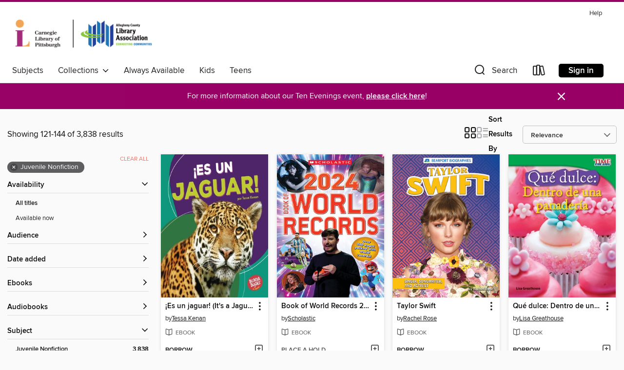

--- FILE ---
content_type: text/html; charset=utf-8
request_url: https://acla.overdrive.com/search?page=6&sortBy=relevance&subject=45
body_size: 57480
content:
<!DOCTYPE html>
<html lang="en" dir="ltr" class="no-js">
    <head>
        
    
        
    

    <meta name="twitter:title" property="og:title" content="Carnegie Library of Pittsburgh"/>
    <meta name="twitter:description" property="og:description" content="See search results in the Carnegie Library of Pittsburgh digital collection."/>
    <meta name="twitter:image" property="og:image" content="https://thunder.cdn.overdrive.com/logos/crushed/1063.png?1"/>
    <meta property="og:url" content="/search?page=6&amp;sortBy=relevance&amp;subject=45"/>
    <meta name="twitter:card" content="summary" />
    <meta property="og:site_name" content="Carnegie Library of Pittsburgh" />
    <meta name="twitter:site" content="@OverDriveLibs" />
    <meta property="og:locale" content="en" />
    <meta name="description" content="See search results in the Carnegie Library of Pittsburgh digital collection." />

        <meta http-equiv="X-UA-Compatible" content="IE=edge,chrome=1">
<meta name="viewport" content="width=device-width, initial-scale=1.0 user-scalable=1">





    
        
        
            
        

        <title>Juvenile Nonfiction - Carnegie Library of Pittsburgh - OverDrive</title>
    


<link rel='shortcut icon' type='image/x-icon' href='https://lightning.od-cdn.com/static/img/favicon.bb86d660d3929b5c0c65389d6a8e8aba.ico' />


    
        <meta name="twitter:title" property="og:title" content="Carnegie Library of Pittsburgh"/>
        <meta name="twitter:description" property="og:description" content="Browse, borrow, and enjoy titles from the Carnegie Library of Pittsburgh digital collection."/>
        <meta name="twitter:image" property="og:image" content="https://thunder.cdn.overdrive.com/logos/crushed/1063.png?1"/>
        <meta property="og:url" content="/search?page=6&amp;sortBy=relevance&amp;subject=45"/>
        <meta name="twitter:card" content="summary" />
        <meta property="og:site_name" content="Carnegie Library of Pittsburgh" />
        <meta name="twitter:site" content="@OverDriveLibs" />
        <meta property="og:locale" content="en" />
        
    
<!-- iOS smart app banner -->
    <meta name="apple-itunes-app" content="app-id=1076402606" />
    <!-- Google Play app banner -->
    <link rel="manifest" href="https://lightning.od-cdn.com/static/manifest.ed71e3d923d287cd1dce64ae0d3cc8b8.json">
    <meta name="google-play-app" content="app-id=com.overdrive.mobile.android.libby" />
    <!-- Windows Store app banner -->
    <meta name="msApplication-ID" content="2FA138F6.LibbybyOverDrive" />
    <meta name="msApplication-PackageFamilyName" content="2FA138F6.LibbybyOverDrive_daecb9042jmvt" />


        <link rel="stylesheet" type="text/css" href="https://lightning.od-cdn.com/static/vendor.bundle.min.5eabf64aeb625aca9acda7ccc8bb0256.css" onerror="cdnError(this)" />
        <link rel="stylesheet" type="text/css" href="https://lightning.od-cdn.com/static/app.bundle.min.0daacbc20b85e970d37a37fe3fc3b92b.css" onerror="cdnError(this)" />
        <link rel='shortcut icon' type='image/x-icon' href='https://lightning.od-cdn.com/static/img/favicon.bb86d660d3929b5c0c65389d6a8e8aba.ico' />

        
    <link rel="stylesheet" type="text/css" href="https://lightning.od-cdn.com/static/faceted-media.min.4cf2f9699e20c37ba2839a67bcf88d4d.css" />


        

<link rel="stylesheet" type="text/css" href="/assets/v3/css/45b2cd3100fbdebbdb6e3d5fa7e06ec7/colors.css?primary=%232bb0d9&primaryR=43&primaryG=176&primaryB=217&primaryFontColor=%23000&secondary=%23980065&secondaryR=152&secondaryG=0&secondaryB=101&secondaryFontColor=%23fff&bannerIsSecondaryColor=false&defaultColor=%23222">

        <script>
    window.OverDrive = window.OverDrive || {};
    window.OverDrive.colors = {};
    window.OverDrive.colors.primary = "#2bb0d9";
    window.OverDrive.colors.secondary = "#980065";
    window.OverDrive.tenant = 88;
    window.OverDrive.libraryName = "Carnegie Library of Pittsburgh";
    window.OverDrive.advantageKey = "";
    window.OverDrive.libraryKey = "acla";
    window.OverDrive.accountIds = [-1];
    window.OverDrive.parentAccountKey = "acla";
    window.OverDrive.allFeatures = "";
    window.OverDrive.libraryConfigurations = {"autocomplete":{"enabled":true},"content-holds":{"enabled":true},"getACard":{"enabled":false},"backToMainCollectionLink":{"enabled":true},"promoteLibby":{"enabled":true},"switchToLibby":{"enabled":true},"disableOdAppAccess":{"enabled":true},"bannerIsSecondaryColor":{"enabled":false},"lexileScores":{"enabled":true},"atosLevels":{"enabled":true},"gradeLevels":{"enabled":true},"interestLevels":{"enabled":true},"readingHistory":{"enabled":true},"reciprocalLending":{"enabled":true},"OzoneAuthentication":{"enabled":true},"Notifications":{"enabled":true},"kindleFooter":{"enabled":true},"kindleNav":{"enabled":true},"kindleLoanFormatLimit":{"enabled":true},"kindleSearchOffer":{"enabled":true},"kindleLoanOffer":{"enabled":true},"sampleOnlyMode":{},"luckyDayMenuLink":{"enabled":true},"disableWishlist":{"enabled":false},"simplifiedNavigationBar":{"enabled":false},"geo-idc":{"enabled":false},"libby-footer-promo":{"enabled":false}};
    window.OverDrive.mediaItems = {"242376":{"reserveId":"f4e70414-c2d7-4eb7-8b1e-1e4c554d5592","subjects":[{"id":"6","name":"Art"},{"id":"7","name":"Biography & Autobiography"},{"id":"45","name":"Juvenile Nonfiction"},{"id":"62","name":"Performing Arts"}],"bisacCodes":["JNF006010","JNF007010","JNF039030"],"bisac":[{"code":"JNF006010","description":"Juvenile Nonfiction / Art / Cartooning"},{"code":"JNF007010","description":"Juvenile Nonfiction / Biography & Autobiography / Art"},{"code":"JNF039030","description":"Juvenile Nonfiction / Performing Arts / Film"}],"levels":[{"value":"4.9","id":"atos","name":"ATOS"},{"value":"720","id":"lexile","name":"Lexile Score"},{"value":"4-8(MG)","id":"interest-level","name":"Interest Level"},{"low":"300","high":"300","value":"3","id":"reading-level","name":"Reading Level"}],"creators":[{"id":250626,"name":"Whitney Stewart","role":"Author","sortName":"Stewart, Whitney"},{"id":1319066,"name":"Who HQ","role":"Author","sortName":"Who HQ"},{"id":162896,"name":"Nancy Harrison","role":"Illustrator","sortName":"Harrison, Nancy"}],"languages":[{"id":"en","name":"English"}],"imprint":{"id":"101239","name":"Penguin Workshop"},"isBundledChild":false,"ratings":{"maturityLevel":{"id":"juvenile","name":"Juvenile"},"naughtyScore":{"id":"Juvenile","name":"Juvenile"}},"constraints":{"isDisneyEulaRequired":false},"reviewCounts":{"premium":0,"publisherSupplier":0},"isAvailable":true,"isPreReleaseTitle":false,"estimatedReleaseDate":"2009-04-16T04:00:00Z","sample":{"href":"https://samples.overdrive.com/?crid=F4E70414-C2D7-4EB7-8B1E-1E4C554D5592&.epub-sample.overdrive.com"},"publisher":{"id":"97290","name":"Penguin Young Readers Group"},"series":"Who Was?","description":"<b>Read about the incredible life of Walt Disney in this addition to the #1 <i>New York Times</i> best-selling Who Was? series.</b><br>Walt Disney always loved to entertain people. Often it got him into trouble. Once he painted pictures with tar...","availableCopies":1,"ownedCopies":2,"luckyDayAvailableCopies":0,"luckyDayOwnedCopies":0,"holdsCount":0,"holdsRatio":0,"estimatedWaitDays":7,"isFastlane":false,"availabilityType":"normal","isRecommendableToLibrary":true,"isOwned":true,"isHoldable":true,"isAdvantageFiltered":false,"visitorEligible":false,"juvenileEligible":false,"youngAdultEligible":false,"contentAccessLevels":0,"classifications":{},"type":{"id":"ebook","name":"eBook"},"covers":{"cover150Wide":{"href":"https://img1.od-cdn.com/ImageType-150/1523-1/F4E/704/14/{F4E70414-C2D7-4EB7-8B1E-1E4C554D5592}Img150.jpg","height":200,"width":150,"primaryColor":{"hex":"#C3E8FA","rgb":{"red":195,"green":232,"blue":250}},"isPlaceholderImage":false},"cover300Wide":{"href":"https://img1.od-cdn.com/ImageType-400/1523-1/F4E/704/14/{F4E70414-C2D7-4EB7-8B1E-1E4C554D5592}Img400.jpg","height":400,"width":300,"primaryColor":{"hex":"#C2E7F7","rgb":{"red":194,"green":231,"blue":247}},"isPlaceholderImage":false},"cover510Wide":{"href":"https://img3.od-cdn.com/ImageType-100/1523-1/{F4E70414-C2D7-4EB7-8B1E-1E4C554D5592}Img100.jpg","height":680,"width":510,"primaryColor":{"hex":"#C1E7F4","rgb":{"red":193,"green":231,"blue":244}},"isPlaceholderImage":false}},"id":"242376","firstCreatorName":"Whitney Stewart","firstCreatorId":250626,"firstCreatorSortName":"Stewart, Whitney","title":"Who Was Walt Disney?","sortTitle":"Who Was Walt Disney","starRating":4.4,"starRatingCount":1310,"publishDate":"2009-04-16T00:00:00Z","publishDateText":"4/16/2009","formats":[{"identifiers":[{"type":"ASIN","value":"B0026SCMOQ"}],"rights":[],"onSaleDateUtc":"2009-04-16T04:00:00+00:00","hasAudioSynchronizedText":false,"isBundleParent":false,"bundledContent":[],"fulfillmentType":"kindle","id":"ebook-kindle","name":"Kindle Book"},{"identifiers":[{"type":"ISBN","value":"9781101046302"}],"rights":[],"onSaleDateUtc":"2009-04-16T04:00:00+00:00","hasAudioSynchronizedText":false,"isBundleParent":false,"isbn":"9781101046302","bundledContent":[],"sample":{"href":"https://samples.overdrive.com/?crid=F4E70414-C2D7-4EB7-8B1E-1E4C554D5592&.epub-sample.overdrive.com"},"fulfillmentType":"bifocal","id":"ebook-overdrive","name":"OverDrive Read"},{"identifiers":[{"type":"ISBN","value":"9781101046302"}],"rights":[],"fileSize":8065172,"onSaleDateUtc":"2009-04-16T04:00:00+00:00","hasAudioSynchronizedText":false,"isBundleParent":false,"isbn":"9781101046302","bundledContent":[],"sample":{"href":"https://excerpts.cdn.overdrive.com/FormatType-410/1523-1/F4E/704/14/WhoWasWaltDisney9781101046302.epub"},"fulfillmentType":"epub","accessibilityStatements":{"waysOfReading":["ModifiableDisplay","FullNonVisualReadingSupport","AlternativeText"],"conformance":["NoInfoForStandards"],"navigation":["TableOfContents"],"richContent":[],"hazards":[],"legalConsiderations":[],"additionalInformation":["NonColorMeansOfConveyingInformation"],"summaryStatement":"Accessibility features highlighted in metadata are based on this ebook's content and format."},"id":"ebook-epub-adobe","name":"EPUB eBook"},{"identifiers":[{"type":"KoboBookID","value":"ad9d3eb1-08d5-4fa3-b13c-9effffd2ebec"}],"rights":[],"onSaleDateUtc":"2009-04-16T04:00:00+00:00","hasAudioSynchronizedText":false,"isBundleParent":false,"bundledContent":[],"fulfillmentType":"kobo","id":"ebook-kobo","name":"Kobo eBook"}],"publisherAccount":{"id":"3738","name":"Penguin Group (USA), Inc."},"detailedSeries":{"seriesId":1315137,"seriesName":"Who Was?","rank":4}},"2524720":{"reserveId":"64b37538-1f59-436d-a6d1-cbcb8c8ef639","subjects":[{"id":"13","name":"Computer Technology"},{"id":"45","name":"Juvenile Nonfiction"},{"id":"87","name":"Technology"}],"bisacCodes":["JNF012010","JNF021060","JNF061000"],"bisac":[{"code":"JNF012010","description":"Juvenile Nonfiction / Computers / Entertainment & Games"},{"code":"JNF021060","description":"Juvenile Nonfiction / Games & Activities / Video & Electronic Games"},{"code":"JNF061000","description":"Juvenile Nonfiction / Technology / General"}],"levels":[{"value":"770","id":"lexile","name":"Lexile Score"},{"low":"300","high":"400","value":"3-4","id":"reading-level","name":"Reading Level"}],"creators":[{"id":1071100,"name":"James Zeiger","role":"Author","sortName":"Zeiger, James"}],"languages":[{"id":"en","name":"English"}],"isBundledChild":false,"ratings":{"maturityLevel":{"id":"juvenile","name":"Juvenile"},"naughtyScore":{"id":"Juvenile","name":"Juvenile"}},"constraints":{"isDisneyEulaRequired":false},"reviewCounts":{"premium":2,"publisherSupplier":0},"isAvailable":true,"isPreReleaseTitle":false,"estimatedReleaseDate":"2016-01-15T05:00:00Z","sample":{"href":"https://samples.overdrive.com/?crid=64b37538-1f59-436d-a6d1-cbcb8c8ef639&.epub-sample.overdrive.com"},"publisher":{"id":"5963","name":"Cherry Lake Publishing"},"series":"21st Century Skills Innovation Library: Unofficial Guides","description":"<p>Learn what it takes to get started in the world of Minecraft, from how to gather resources to building your first structures.</p>\n<p>NOT AN OFFICIAL MINECRAFT PRODUCT. NOT APPROVED BY OR ASSOCIATED WITH MOJANG OR MICROSOFT.</p>","availableCopies":3,"ownedCopies":3,"luckyDayAvailableCopies":0,"luckyDayOwnedCopies":0,"holdsCount":0,"holdsRatio":0,"estimatedWaitDays":5,"isFastlane":false,"availabilityType":"normal","isRecommendableToLibrary":true,"isOwned":true,"isHoldable":true,"isAdvantageFiltered":false,"visitorEligible":false,"juvenileEligible":false,"youngAdultEligible":false,"contentAccessLevels":0,"classifications":{},"type":{"id":"ebook","name":"eBook"},"covers":{"cover150Wide":{"href":"https://img2.od-cdn.com/ImageType-150/3045-1/64B/375/38/{64B37538-1F59-436D-A6D1-CBCB8C8EF639}Img150.jpg","height":200,"width":150,"primaryColor":{"hex":"#9BBA39","rgb":{"red":155,"green":186,"blue":57}},"isPlaceholderImage":false},"cover300Wide":{"href":"https://img1.od-cdn.com/ImageType-400/3045-1/64B/375/38/{64B37538-1F59-436D-A6D1-CBCB8C8EF639}Img400.jpg","height":400,"width":300,"primaryColor":{"hex":"#BFD630","rgb":{"red":191,"green":214,"blue":48}},"isPlaceholderImage":false},"cover510Wide":{"href":"https://img2.od-cdn.com/ImageType-100/3045-1/{64B37538-1F59-436D-A6D1-CBCB8C8EF639}Img100.jpg","height":680,"width":510,"primaryColor":{"hex":"#C4D72D","rgb":{"red":196,"green":215,"blue":45}},"isPlaceholderImage":false}},"id":"2524720","firstCreatorName":"James Zeiger","firstCreatorId":1071100,"firstCreatorSortName":"Zeiger, James","title":"Minecraft Beginner's Guide","sortTitle":"Minecraft Beginners Guide","starRating":3.8,"starRatingCount":1125,"publishDate":"2016-01-15T00:00:00Z","publishDateText":"01/15/2016","formats":[{"identifiers":[{"type":"ASIN","value":"B011VBTX8G"}],"rights":[{"type":"UnsupportedKindleDevice","typeText":"Unsupported kindle device","value":"kindle-1","valueText":"Kindle 1","drmType":"Light"},{"type":"UnsupportedKindleDevice","typeText":"Unsupported kindle device","value":"kindle-2","valueText":"Kindle 2","drmType":"Light"},{"type":"UnsupportedKindleDevice","typeText":"Unsupported kindle device","value":"kindle-4","valueText":"Kindle 4","drmType":"Light"},{"type":"UnsupportedKindleDevice","typeText":"Unsupported kindle device","value":"kindle-5","valueText":"Kindle 5","drmType":"Light"},{"type":"UnsupportedKindleDevice","typeText":"Unsupported kindle device","value":"kindle-7","valueText":"Kindle 7","drmType":"Light"},{"type":"UnsupportedKindleDevice","typeText":"Unsupported kindle device","value":"kindle-dx","valueText":"Kindle DX","drmType":"Light"},{"type":"UnsupportedKindleDevice","typeText":"Unsupported kindle device","value":"kindle-keyboard","valueText":"Kindle Keyboard","drmType":"Light"},{"type":"UnsupportedKindleDevice","typeText":"Unsupported kindle device","value":"kindle-paperwhite","valueText":"Kindle Paperwhite","drmType":"Light"},{"type":"UnsupportedKindleDevice","typeText":"Unsupported kindle device","value":"kindle-touch","valueText":"Kindle Touch","drmType":"Light"},{"type":"UnsupportedKindleDevice","typeText":"Unsupported kindle device","value":"kindle-voyage","valueText":"Kindle Voyage","drmType":"Light"}],"onSaleDateUtc":"2016-01-15T05:00:00+00:00","hasAudioSynchronizedText":false,"isBundleParent":false,"bundledContent":[],"fulfillmentType":"kindle","id":"ebook-kindle","name":"Kindle Book"},{"identifiers":[{"type":"ISBN","value":"9781634710022"}],"rights":[],"onSaleDateUtc":"2016-01-15T05:00:00+00:00","hasAudioSynchronizedText":false,"isBundleParent":false,"isbn":"9781634710022","bundledContent":[],"sample":{"href":"https://samples.overdrive.com/?crid=64b37538-1f59-436d-a6d1-cbcb8c8ef639&.epub-sample.overdrive.com"},"fulfillmentType":"bifocal","id":"ebook-overdrive","name":"OverDrive Read"},{"identifiers":[{"type":"ISBN","value":"9781634705806"}],"rights":[],"fileSize":4316980,"onSaleDateUtc":"2016-01-15T05:00:00+00:00","hasAudioSynchronizedText":false,"isBundleParent":false,"isbn":"9781634705806","bundledContent":[],"fulfillmentType":"pdf","id":"ebook-pdf-adobe","name":"PDF eBook"}],"publisherAccount":{"id":"8073","name":"Cherry Lake Publishing/Sleeping Bear Press"},"detailedSeries":{"seriesId":1315845,"seriesName":"21st Century Skills Innovation Library: Unofficial Guides","rank":8}},"3123909":{"reserveId":"bbd3dbfe-7071-48f3-be7a-d43f3b1000e7","subjects":[{"id":"7","name":"Biography & Autobiography"},{"id":"45","name":"Juvenile Nonfiction"},{"id":"79","name":"Science"},{"id":"145","name":"Picture Book Nonfiction"}],"bisacCodes":["JNF003150","JNF007090","JNF023000"],"bisac":[{"code":"JNF003150","description":"Juvenile Nonfiction / Animals / Marine Life"},{"code":"JNF007090","description":"Juvenile Nonfiction / Biography & Autobiography / Science & Technology"},{"code":"JNF023000","description":"Juvenile Nonfiction / Girls & Women"}],"levels":[{"value":"3.9","id":"atos","name":"ATOS"},{"value":"730","id":"lexile","name":"Lexile Score"},{"value":"K-3(LG)","id":"interest-level","name":"Interest Level"},{"low":"200","high":"300","value":"2-3","id":"reading-level","name":"Reading Level"}],"creators":[{"id":807576,"name":"Jess Keating","role":"Author","sortName":"Keating, Jess"},{"id":2259620,"name":"Marta Álvarez Miguéns","role":"Illustrator","sortName":"Miguéns, Marta Álvarez"}],"languages":[{"id":"en","name":"English"}],"imprint":{"id":"128493","name":"Sourcebooks Explore"},"isBundledChild":false,"ratings":{"maturityLevel":{"id":"juvenile","name":"Juvenile"},"naughtyScore":{"id":"Juvenile","name":"Juvenile"}},"constraints":{"isDisneyEulaRequired":false},"reviewCounts":{"premium":4,"publisherSupplier":6},"awards":[{"id":78,"description":"NSTA-CBC Outstanding Science Trade Book","source":"National Science Teachers Association"}],"isAvailable":true,"isPreReleaseTitle":false,"estimatedReleaseDate":"2017-06-06T04:00:00Z","sample":{"href":"https://samples.overdrive.com/?crid=bbd3dbfe-7071-48f3-be7a-d43f3b1000e7&.epub-sample.overdrive.com"},"publisher":{"id":"83054","name":"Sourcebooks"},"subtitle":"The True Story of How Eugenie Clark Became the Ocean's Most Fearless Scientist","description":"<p><strong>One of New York Times' Twelve Books for Feminist Boys and Girls!</strong></p><p><strong>This is the story of a woman who dared to dive, defy, discover, and inspire. This is the story of Shark Lady. One of the best science picture books...","availableCopies":2,"ownedCopies":3,"luckyDayAvailableCopies":0,"luckyDayOwnedCopies":0,"holdsCount":0,"holdsRatio":0,"estimatedWaitDays":5,"isFastlane":false,"availabilityType":"normal","isRecommendableToLibrary":true,"isOwned":true,"isHoldable":true,"isAdvantageFiltered":false,"visitorEligible":false,"juvenileEligible":false,"youngAdultEligible":false,"contentAccessLevels":0,"classifications":{},"type":{"id":"ebook","name":"eBook"},"covers":{"cover150Wide":{"href":"https://img2.od-cdn.com/ImageType-150/0174-1/BBD/3DB/FE/{BBD3DBFE-7071-48F3-BE7A-D43F3B1000E7}Img150.jpg","height":200,"width":150,"primaryColor":{"hex":"#2DA8BA","rgb":{"red":45,"green":168,"blue":186}},"isPlaceholderImage":false},"cover300Wide":{"href":"https://img2.od-cdn.com/ImageType-400/0174-1/BBD/3DB/FE/{BBD3DBFE-7071-48F3-BE7A-D43F3B1000E7}Img400.jpg","height":400,"width":300,"primaryColor":{"hex":"#25A9DA","rgb":{"red":37,"green":169,"blue":218}},"isPlaceholderImage":false},"cover510Wide":{"href":"https://img3.od-cdn.com/ImageType-100/0174-1/{BBD3DBFE-7071-48F3-BE7A-D43F3B1000E7}Img100.jpg","height":680,"width":510,"primaryColor":{"hex":"#4BCAEA","rgb":{"red":75,"green":202,"blue":234}},"isPlaceholderImage":false}},"id":"3123909","firstCreatorName":"Jess Keating","firstCreatorId":807576,"firstCreatorSortName":"Keating, Jess","title":"Shark Lady","sortTitle":"Shark Lady The True Story of How Eugenie Clark Became the Oceans Most Fearless Scientist","starRating":4.4,"starRatingCount":265,"publishDate":"2017-06-06T00:00:00Z","publishDateText":"06/06/2017","formats":[{"identifiers":[{"type":"ASIN","value":"B082MNYQ6W"}],"rights":[{"type":"UnsupportedKindleDevice","typeText":"Unsupported kindle device","value":"kindle-1","valueText":"Kindle 1","drmType":"Light"},{"type":"UnsupportedKindleDevice","typeText":"Unsupported kindle device","value":"kindle-2","valueText":"Kindle 2","drmType":"Light"},{"type":"UnsupportedKindleDevice","typeText":"Unsupported kindle device","value":"kindle-dx","valueText":"Kindle DX","drmType":"Light"},{"type":"UnsupportedKindleDevice","typeText":"Unsupported kindle device","value":"kindle-keyboard","valueText":"Kindle Keyboard","drmType":"Light"},{"type":"UnsupportedKindleDevice","typeText":"Unsupported kindle device","value":"kindle-4","valueText":"Kindle 4","drmType":"Light"},{"type":"UnsupportedKindleDevice","typeText":"Unsupported kindle device","value":"kindle-touch","valueText":"Kindle Touch","drmType":"Light"},{"type":"UnsupportedKindleDevice","typeText":"Unsupported kindle device","value":"kindle-5","valueText":"Kindle 5","drmType":"Light"},{"type":"UnsupportedKindleDevice","typeText":"Unsupported kindle device","value":"kindle-paperwhite","valueText":"Kindle Paperwhite","drmType":"Light"},{"type":"UnsupportedKindleDevice","typeText":"Unsupported kindle device","value":"kindle-7","valueText":"Kindle 7","drmType":"Light"},{"type":"UnsupportedKindleDevice","typeText":"Unsupported kindle device","value":"kindle-voyage","valueText":"Kindle Voyage","drmType":"Light"}],"onSaleDateUtc":"2017-06-06T04:00:00+00:00","hasAudioSynchronizedText":false,"isBundleParent":false,"bundledContent":[],"fulfillmentType":"kindle","id":"ebook-kindle","name":"Kindle Book"},{"identifiers":[{"type":"ISBN","value":"9781492642053"}],"rights":[],"fileSize":10950849,"onSaleDateUtc":"2017-06-06T04:00:00+00:00","hasAudioSynchronizedText":false,"isBundleParent":false,"isbn":"9781492642053","bundledContent":[],"sample":{"href":"https://samples.overdrive.com/?crid=bbd3dbfe-7071-48f3-be7a-d43f3b1000e7&.epub-sample.overdrive.com"},"fulfillmentType":"bifocal","id":"ebook-overdrive","name":"OverDrive Read"},{"identifiers":[{"type":"ISBN","value":"9781492642060"}],"rights":[],"fileSize":75947715,"onSaleDateUtc":"2017-06-06T04:00:00+00:00","hasAudioSynchronizedText":false,"isBundleParent":false,"isbn":"9781492642060","bundledContent":[],"fulfillmentType":"pdf","id":"ebook-pdf-adobe","name":"PDF eBook"},{"identifiers":[{"type":"KoboBookID","value":"08392cfa-9cf0-3599-8f53-08d9be97a904"}],"rights":[],"onSaleDateUtc":"2017-06-06T04:00:00+00:00","hasAudioSynchronizedText":false,"isBundleParent":false,"bundledContent":[],"fulfillmentType":"kobo","id":"ebook-kobo","name":"Kobo eBook"}],"publisherAccount":{"id":"261","name":"Sourcebooks"}},"3464471":{"reserveId":"1495739c-c7b6-4bf3-b567-016199d6e830","subjects":[{"id":"45","name":"Juvenile Nonfiction"},{"id":"59","name":"Nature"}],"bisacCodes":["JNF003000","JNF003130","JNF003300"],"bisac":[{"code":"JNF003000","description":"Juvenile Nonfiction / Animals / General"},{"code":"JNF003130","description":"Juvenile Nonfiction / Animals / Lions, Tigers, Leopards, etc."},{"code":"JNF003300","description":"Juvenile Nonfiction / Animals / Jungle Animals"}],"levels":[{"value":"2.1","id":"atos","name":"ATOS"},{"value":"K-3(LG)","id":"interest-level","name":"Interest Level"},{"low":"50","high":"100","value":"0-1","id":"reading-level","name":"Reading Level"}],"creators":[{"id":1197791,"name":"Tessa Kenan","role":"Author","sortName":"Kenan, Tessa"}],"languages":[{"id":"es","name":"Spanish; Castilian"}],"imprint":{"id":"1791","name":"ediciones Lerner"},"isBundledChild":false,"ratings":{"maturityLevel":{"id":"juvenile","name":"Juvenile"},"naughtyScore":{"id":"Juvenile","name":"Juvenile"}},"constraints":{"isDisneyEulaRequired":false},"reviewCounts":{"premium":1,"publisherSupplier":1},"isAvailable":true,"isPreReleaseTitle":false,"estimatedReleaseDate":"2017-08-01T04:00:00Z","sample":{"href":"https://samples.overdrive.com/?crid=1495739c-c7b6-4bf3-b567-016199d6e830&.epub-sample.overdrive.com"},"publisher":{"id":"1333","name":"Lerner Publishing Group"},"series":"Rain Forest Animals","description":"Entra en el mundo de uno de los gatos más interesantes de la selva tropical. Este texto incluye fotos vívidas de jaguares que rondan por el suelo del bosque. Las preguntas de pensamiento crítico y un glosario de fotos proporcionan a los lectores...","holdsCount":0,"isFastlane":false,"availabilityType":"always","isRecommendableToLibrary":true,"isOwned":true,"isHoldable":true,"isAdvantageFiltered":false,"visitorEligible":false,"juvenileEligible":true,"youngAdultEligible":true,"contentAccessLevels":3,"classifications":{},"type":{"id":"ebook","name":"eBook"},"covers":{"cover150Wide":{"href":"https://img1.od-cdn.com/ImageType-150/0955-1/149/573/9C/{1495739C-C7B6-4BF3-B567-016199D6E830}Img150.jpg","height":200,"width":150,"primaryColor":{"hex":"#14947B","rgb":{"red":20,"green":148,"blue":123}},"isPlaceholderImage":false},"cover300Wide":{"href":"https://img3.od-cdn.com/ImageType-400/0955-1/149/573/9C/{1495739C-C7B6-4BF3-B567-016199D6E830}Img400.jpg","height":400,"width":300,"primaryColor":{"hex":"#0E977D","rgb":{"red":14,"green":151,"blue":125}},"isPlaceholderImage":false},"cover510Wide":{"href":"https://img3.od-cdn.com/ImageType-100/0955-1/{1495739C-C7B6-4BF3-B567-016199D6E830}Img100.jpg","height":680,"width":510,"primaryColor":{"hex":"#0E977D","rgb":{"red":14,"green":151,"blue":125}},"isPlaceholderImage":false}},"id":"3464471","firstCreatorName":"Tessa Kenan","firstCreatorId":1197791,"firstCreatorSortName":"Kenan, Tessa","title":"¡Es un jaguar! (It's a Jaguar!)","sortTitle":"¡Es un jaguar (Its a Jaguar)","starRating":3.6,"starRatingCount":27,"publishDate":"2017-08-01T00:00:00Z","publishDateText":"08/01/2017","formats":[{"identifiers":[{"type":"ASIN","value":"B073ZMX8KZ"}],"rights":[{"type":"UnsupportedKindleDevice","typeText":"Unsupported kindle device","value":"kindle-1","valueText":"Kindle 1","drmType":"Light"},{"type":"UnsupportedKindleDevice","typeText":"Unsupported kindle device","value":"kindle-2","valueText":"Kindle 2","drmType":"Light"},{"type":"UnsupportedKindleDevice","typeText":"Unsupported kindle device","value":"kindle-dx","valueText":"Kindle DX","drmType":"Light"},{"type":"UnsupportedKindleDevice","typeText":"Unsupported kindle device","value":"kindle-keyboard","valueText":"Kindle Keyboard","drmType":"Light"},{"type":"UnsupportedKindleDevice","typeText":"Unsupported kindle device","value":"kindle-4","valueText":"Kindle 4","drmType":"Light"},{"type":"UnsupportedKindleDevice","typeText":"Unsupported kindle device","value":"kindle-touch","valueText":"Kindle Touch","drmType":"Light"},{"type":"UnsupportedKindleDevice","typeText":"Unsupported kindle device","value":"kindle-5","valueText":"Kindle 5","drmType":"Light"},{"type":"UnsupportedKindleDevice","typeText":"Unsupported kindle device","value":"kindle-paperwhite","valueText":"Kindle Paperwhite","drmType":"Light"},{"type":"UnsupportedKindleDevice","typeText":"Unsupported kindle device","value":"kindle-7","valueText":"Kindle 7","drmType":"Light"},{"type":"UnsupportedKindleDevice","typeText":"Unsupported kindle device","value":"kindle-voyage","valueText":"Kindle Voyage","drmType":"Light"}],"onSaleDateUtc":"2017-08-01T04:00:00+00:00","hasAudioSynchronizedText":false,"isBundleParent":false,"bundledContent":[],"fulfillmentType":"kindle","id":"ebook-kindle","name":"Kindle Book"},{"identifiers":[{"type":"ISBN","value":"9781512469745"}],"rights":[],"onSaleDateUtc":"2017-08-01T04:00:00+00:00","hasAudioSynchronizedText":false,"isBundleParent":false,"isbn":"9781512469745","bundledContent":[],"sample":{"href":"https://samples.overdrive.com/?crid=1495739c-c7b6-4bf3-b567-016199d6e830&.epub-sample.overdrive.com"},"fulfillmentType":"bifocal","id":"ebook-overdrive","name":"OverDrive Read"},{"identifiers":[{"type":"ISBN","value":"9781512449709"}],"rights":[],"fileSize":6693131,"onSaleDateUtc":"2017-08-01T04:00:00+00:00","hasAudioSynchronizedText":false,"isBundleParent":false,"isbn":"9781512449709","bundledContent":[],"fulfillmentType":"pdf","id":"ebook-pdf-adobe","name":"PDF eBook"},{"identifiers":[{"type":"KoboBookID","value":"bae26bd4-7cbc-3221-ad6b-16aba83e326b"}],"rights":[],"onSaleDateUtc":"2017-08-01T04:00:00+00:00","hasAudioSynchronizedText":false,"isBundleParent":false,"bundledContent":[],"fulfillmentType":"kobo","id":"ebook-kobo","name":"Kobo eBook"}],"publisherAccount":{"id":"2129","name":"Lerner Publishing Group"},"detailedSeries":{"seriesId":1390444,"seriesName":"Rain Forest Animals","rank":9}},"3604148":{"reserveId":"2f5986ca-eb55-4795-a085-65ad2fedb1a5","subjects":[{"id":"30","name":"Games"},{"id":"45","name":"Juvenile Nonfiction"}],"bisacCodes":["COM071000","GAM010000","JNF021060"],"bisac":[{"code":"COM071000","description":"Computers / Digital Media / Video & Animation"},{"code":"GAM010000","description":"Games & Activities / Role Playing & Fantasy"},{"code":"JNF021060","description":"Juvenile Nonfiction / Games & Activities / Video & Electronic Games"}],"levels":[],"creators":[{"id":2603274,"name":"Mojang AB","role":"Author","sortName":"AB, Mojang"},{"id":1405998,"name":"The Official Minecraft Team","role":"Author","sortName":"The Official Minecraft Team"}],"languages":[{"id":"en","name":"English"}],"imprint":{"id":"158458","name":"Del Rey"},"isBundledChild":false,"ratings":{"maturityLevel":{"id":"juvenile","name":"Juvenile"},"naughtyScore":{"id":"Juvenile","name":"Juvenile"}},"constraints":{"isDisneyEulaRequired":false},"reviewCounts":{"premium":0,"publisherSupplier":0},"isAvailable":false,"isPreReleaseTitle":false,"estimatedReleaseDate":"2017-10-17T04:00:00Z","sample":{"href":"https://samples.overdrive.com/?crid=2f5986ca-eb55-4795-a085-65ad2fedb1a5&.epub-sample.overdrive.com"},"publisher":{"id":"319972","name":"Random House Worlds"},"series":"Minecraft","description":"<b>Learn the art of redstone and become a master engineer with <i>Minecraft: Guide to Redstone,</i> then put theory into practice to construct intricate contraptions in Minecraft.</b><br> Pick up the basics of the redstone components and their...","availableCopies":0,"ownedCopies":2,"luckyDayAvailableCopies":0,"luckyDayOwnedCopies":0,"holdsCount":0,"holdsRatio":0,"estimatedWaitDays":7,"isFastlane":false,"availabilityType":"normal","isRecommendableToLibrary":true,"isOwned":true,"isHoldable":true,"isAdvantageFiltered":false,"visitorEligible":false,"juvenileEligible":false,"youngAdultEligible":false,"contentAccessLevels":0,"classifications":{},"type":{"id":"ebook","name":"eBook"},"covers":{"cover150Wide":{"href":"https://img1.od-cdn.com/ImageType-150/0111-1/2F5/986/CA/{2F5986CA-EB55-4795-A085-65AD2FEDB1A5}Img150.jpg","height":200,"width":150,"primaryColor":{"hex":"#FFFFFF","rgb":{"red":255,"green":255,"blue":255}},"isPlaceholderImage":false},"cover300Wide":{"href":"https://img1.od-cdn.com/ImageType-400/0111-1/2F5/986/CA/{2F5986CA-EB55-4795-A085-65AD2FEDB1A5}Img400.jpg","height":400,"width":300,"primaryColor":{"hex":"#FFFFFF","rgb":{"red":255,"green":255,"blue":255}},"isPlaceholderImage":false},"cover510Wide":{"href":"https://img2.od-cdn.com/ImageType-100/0111-1/{2F5986CA-EB55-4795-A085-65AD2FEDB1A5}Img100.jpg","height":680,"width":510,"primaryColor":{"hex":"#F7F7F7","rgb":{"red":247,"green":247,"blue":247}},"isPlaceholderImage":false}},"id":"3604148","firstCreatorName":"Mojang AB","firstCreatorId":2603274,"firstCreatorSortName":"AB, Mojang","title":"Minecraft Guide to Redstone","sortTitle":"Minecraft Guide to Redstone","starRating":4.4,"starRatingCount":576,"edition":"2017","publishDate":"2017-10-17T00:00:00Z","publishDateText":"10/17/2017","formats":[{"identifiers":[{"type":"PublisherCatalogNumber","value":"558498"},{"type":"ASIN","value":"B0769XPBKF"}],"rights":[{"type":"UnsupportedKindleDevice","typeText":"Unsupported kindle device","value":"kindle-1","valueText":"Kindle 1","drmType":"Light"},{"type":"UnsupportedKindleDevice","typeText":"Unsupported kindle device","value":"kindle-2","valueText":"Kindle 2","drmType":"Light"},{"type":"UnsupportedKindleDevice","typeText":"Unsupported kindle device","value":"kindle-dx","valueText":"Kindle DX","drmType":"Light"},{"type":"UnsupportedKindleDevice","typeText":"Unsupported kindle device","value":"kindle-keyboard","valueText":"Kindle Keyboard","drmType":"Light"},{"type":"UnsupportedKindleDevice","typeText":"Unsupported kindle device","value":"kindle-4","valueText":"Kindle 4","drmType":"Light"},{"type":"UnsupportedKindleDevice","typeText":"Unsupported kindle device","value":"kindle-touch","valueText":"Kindle Touch","drmType":"Light"},{"type":"UnsupportedKindleDevice","typeText":"Unsupported kindle device","value":"kindle-5","valueText":"Kindle 5","drmType":"Light"},{"type":"UnsupportedKindleDevice","typeText":"Unsupported kindle device","value":"kindle-paperwhite","valueText":"Kindle Paperwhite","drmType":"Light"},{"type":"UnsupportedKindleDevice","typeText":"Unsupported kindle device","value":"kindle-7","valueText":"Kindle 7","drmType":"Light"},{"type":"UnsupportedKindleDevice","typeText":"Unsupported kindle device","value":"kindle-voyage","valueText":"Kindle Voyage","drmType":"Light"}],"onSaleDateUtc":"2017-10-17T04:00:00+00:00","hasAudioSynchronizedText":false,"isBundleParent":false,"bundledContent":[],"fulfillmentType":"kindle","id":"ebook-kindle","name":"Kindle Book"},{"identifiers":[{"type":"ISBN","value":"9781524797430"},{"type":"PublisherCatalogNumber","value":"558498"}],"rights":[],"onSaleDateUtc":"2017-10-17T04:00:00+00:00","hasAudioSynchronizedText":false,"isBundleParent":false,"isbn":"9781524797430","bundledContent":[],"sample":{"href":"https://samples.overdrive.com/?crid=2f5986ca-eb55-4795-a085-65ad2fedb1a5&.epub-sample.overdrive.com"},"fulfillmentType":"bifocal","id":"ebook-overdrive","name":"OverDrive Read"},{"identifiers":[{"type":"PublisherCatalogNumber","value":"558498"},{"type":"KoboBookID","value":"32d24688-c870-3528-bc20-0a337d999f2c"}],"rights":[],"onSaleDateUtc":"2017-10-17T04:00:00+00:00","hasAudioSynchronizedText":false,"isBundleParent":false,"bundledContent":[],"fulfillmentType":"kobo","id":"ebook-kobo","name":"Kobo eBook"}],"publisherAccount":{"id":"221","name":"Random House, Inc."},"detailedSeries":{"seriesId":1550928,"seriesName":"Minecraft","rank":4}},"3881900":{"reserveId":"d9193aee-5049-4447-a23f-c8307786f9c2","subjects":[{"id":"14","name":"Cooking & Food"},{"id":"45","name":"Juvenile Nonfiction"}],"bisacCodes":["JNF000000"],"bisac":[{"code":"JNF000000","description":"Juvenile Nonfiction / General"}],"levels":[],"creators":[{"id":611964,"name":"Lisa Greathouse","role":"Author","sortName":"Greathouse, Lisa"}],"languages":[{"id":"es","name":"Spanish; Castilian"}],"imprint":{"id":"114283","name":"Teacher Created Materials"},"isBundledChild":false,"ratings":{"maturityLevel":{"id":"juvenile","name":"Juvenile"},"naughtyScore":{"id":"Juvenile","name":"Juvenile"}},"constraints":{"isDisneyEulaRequired":false},"reviewCounts":{"premium":0,"publisherSupplier":0},"isAvailable":true,"isPreReleaseTitle":false,"estimatedReleaseDate":"2018-03-06T05:00:00Z","sample":{"href":"https://samples.overdrive.com/?crid=d9193aee-5049-4447-a23f-c8307786f9c2&.epub-sample.overdrive.com"},"publisher":{"id":"165888","name":"Triangle Interactive, LLC"},"description":"<p>Learn the secrets to artful cupcakes, oven-fresh bread, and other delicious baked goods in this delightful nonfiction title. Readers will learn how mathematics helps bakers measure their ingredients to make tasteful treats. Featuring vibrant...","holdsCount":0,"isFastlane":false,"availabilityType":"always","isRecommendableToLibrary":true,"isOwned":true,"isHoldable":true,"isAdvantageFiltered":false,"visitorEligible":false,"juvenileEligible":true,"youngAdultEligible":true,"contentAccessLevels":3,"classifications":{},"type":{"id":"ebook","name":"eBook"},"covers":{"cover150Wide":{"href":"https://img3.od-cdn.com/ImageType-150/7965-1/D91/93A/EE/{D9193AEE-5049-4447-A23F-C8307786F9C2}Img150.jpg","height":200,"width":150,"primaryColor":{"hex":"#00A750","rgb":{"red":0,"green":167,"blue":80}},"isPlaceholderImage":false},"cover300Wide":{"href":"https://img1.od-cdn.com/ImageType-400/7965-1/D91/93A/EE/{D9193AEE-5049-4447-A23F-C8307786F9C2}Img400.jpg","height":400,"width":300,"primaryColor":{"hex":"#00A650","rgb":{"red":0,"green":166,"blue":80}},"isPlaceholderImage":false},"cover510Wide":{"href":"https://img2.od-cdn.com/ImageType-100/7965-1/{D9193AEE-5049-4447-A23F-C8307786F9C2}Img100.jpg","height":680,"width":510,"primaryColor":{"hex":"#00A650","rgb":{"red":0,"green":166,"blue":80}},"isPlaceholderImage":false}},"id":"3881900","firstCreatorName":"Lisa Greathouse","firstCreatorId":611964,"firstCreatorSortName":"Greathouse, Lisa","title":"Qué dulce: Dentro de una panadería (Sweet: Inside a Bakery)","sortTitle":"Qué dulce Dentro de una panadería (Sweet Inside a Bakery)","starRating":3.7,"starRatingCount":18,"publishDate":"2018-02-16T00:00:00Z","publishDateText":"02/16/2018","formats":[{"identifiers":[{"type":"ISBN","value":"9781684448524"}],"rights":[],"onSaleDateUtc":"2018-03-06T05:00:00+00:00","hasAudioSynchronizedText":true,"isBundleParent":false,"isbn":"9781684448524","bundledContent":[],"sample":{"href":"https://samples.overdrive.com/?crid=d9193aee-5049-4447-a23f-c8307786f9c2&.epub-sample.overdrive.com"},"fulfillmentType":"bifocal","id":"ebook-overdrive","name":"OverDrive Read"}],"publisherAccount":{"id":"39192","name":"Triangle Interactive"}},"3890790":{"reserveId":"5f2cd94d-8abb-4e8a-8258-0c3573672999","subjects":[{"id":"7","name":"Biography & Autobiography"},{"id":"45","name":"Juvenile Nonfiction"},{"id":"83","name":"Sociology"}],"bisacCodes":["JNF007110","JNF053080","JNF053140"],"bisac":[{"code":"JNF007110","description":"Juvenile Nonfiction / Biography & Autobiography / Social Activists"},{"code":"JNF053080","description":"JUVENILE NONFICTION / LGBTQ+ / General"},{"code":"JNF053140","description":"Juvenile Nonfiction / Social Topics / Prejudice & Racism"}],"levels":[{"value":"7.1","id":"atos","name":"ATOS"},{"value":"1150","id":"lexile","name":"Lexile Score"},{"value":"4-8(MG)","id":"interest-level","name":"Interest Level"},{"low":"600","high":"900","value":"6-9","id":"reading-level","name":"Reading Level"}],"creators":[{"id":54997,"name":"Eric Braun","role":"Author","sortName":"Braun, Eric"}],"languages":[{"id":"en","name":"English"}],"imprint":{"id":"125331","name":"Lerner Publications ™"},"isBundledChild":false,"ratings":{"maturityLevel":{"id":"juvenile","name":"Juvenile"},"naughtyScore":{"id":"Juvenile","name":"Juvenile"}},"constraints":{"isDisneyEulaRequired":false},"reviewCounts":{"premium":2,"publisherSupplier":1},"isAvailable":true,"isPreReleaseTitle":false,"estimatedReleaseDate":"2018-08-01T04:00:00Z","sample":{"href":"https://samples.overdrive.com/?crid=5f2cd94d-8abb-4e8a-8258-0c3573672999&.epub-sample.overdrive.com"},"publisher":{"id":"1333","name":"Lerner Publishing Group"},"series":"Movements That Matter","description":"A lot has changed throughout the history of the gay rights movement. In 1969, the Stonewall Riots brought light to a movement that would later establish gay pride parades and persist in the fight for same-sex marriage. But allies and LGBTQ+...","availableCopies":1,"ownedCopies":1,"luckyDayAvailableCopies":0,"luckyDayOwnedCopies":0,"holdsCount":0,"holdsRatio":0,"estimatedWaitDays":14,"isFastlane":false,"availabilityType":"normal","isRecommendableToLibrary":true,"isOwned":true,"isHoldable":true,"isAdvantageFiltered":false,"visitorEligible":false,"juvenileEligible":false,"youngAdultEligible":false,"contentAccessLevels":0,"classifications":{},"type":{"id":"ebook","name":"eBook"},"covers":{"cover150Wide":{"href":"https://img2.od-cdn.com/ImageType-150/0955-1/{5F2CD94D-8ABB-4E8A-8258-0C3573672999}IMG150.JPG","height":200,"width":150,"primaryColor":{"hex":"#7B4E3B","rgb":{"red":123,"green":78,"blue":59}},"isPlaceholderImage":false},"cover300Wide":{"href":"https://img2.od-cdn.com/ImageType-400/0955-1/{5F2CD94D-8ABB-4E8A-8258-0C3573672999}IMG400.JPG","height":400,"width":300,"primaryColor":{"hex":"#5F3016","rgb":{"red":95,"green":48,"blue":22}},"isPlaceholderImage":false},"cover510Wide":{"href":"https://img3.od-cdn.com/ImageType-100/0955-1/{5F2CD94D-8ABB-4E8A-8258-0C3573672999}IMG100.JPG","height":680,"width":510,"primaryColor":{"hex":"#442715","rgb":{"red":68,"green":39,"blue":21}},"isPlaceholderImage":false}},"id":"3890790","firstCreatorName":"Eric Braun","firstCreatorId":54997,"firstCreatorSortName":"Braun, Eric","title":"The Gay Rights Movement","sortTitle":"Gay Rights Movement","starRating":3.5,"starRatingCount":453,"publishDate":"2018-08-01T00:00:00Z","publishDateText":"08/01/2018","formats":[{"identifiers":[{"type":"ASIN","value":"B07BX5Q3P9"}],"rights":[{"type":"UnsupportedKindleDevice","typeText":"Unsupported kindle device","value":"kindle-1","valueText":"Kindle 1","drmType":"Light"},{"type":"UnsupportedKindleDevice","typeText":"Unsupported kindle device","value":"kindle-2","valueText":"Kindle 2","drmType":"Light"},{"type":"UnsupportedKindleDevice","typeText":"Unsupported kindle device","value":"kindle-dx","valueText":"Kindle DX","drmType":"Light"},{"type":"UnsupportedKindleDevice","typeText":"Unsupported kindle device","value":"kindle-keyboard","valueText":"Kindle Keyboard","drmType":"Light"},{"type":"UnsupportedKindleDevice","typeText":"Unsupported kindle device","value":"kindle-4","valueText":"Kindle 4","drmType":"Light"},{"type":"UnsupportedKindleDevice","typeText":"Unsupported kindle device","value":"kindle-touch","valueText":"Kindle Touch","drmType":"Light"},{"type":"UnsupportedKindleDevice","typeText":"Unsupported kindle device","value":"kindle-5","valueText":"Kindle 5","drmType":"Light"},{"type":"UnsupportedKindleDevice","typeText":"Unsupported kindle device","value":"kindle-paperwhite","valueText":"Kindle Paperwhite","drmType":"Light"},{"type":"UnsupportedKindleDevice","typeText":"Unsupported kindle device","value":"kindle-7","valueText":"Kindle 7","drmType":"Light"},{"type":"UnsupportedKindleDevice","typeText":"Unsupported kindle device","value":"kindle-voyage","valueText":"Kindle Voyage","drmType":"Light"}],"onSaleDateUtc":"2018-08-01T04:00:00+00:00","hasAudioSynchronizedText":false,"isBundleParent":false,"bundledContent":[],"fulfillmentType":"kindle","id":"ebook-kindle","name":"Kindle Book"},{"identifiers":[{"type":"ISBN","value":"9781541536975"}],"rights":[],"onSaleDateUtc":"2018-08-01T04:00:00+00:00","hasAudioSynchronizedText":false,"isBundleParent":false,"isbn":"9781541536975","bundledContent":[],"sample":{"href":"https://samples.overdrive.com/?crid=5f2cd94d-8abb-4e8a-8258-0c3573672999&.epub-sample.overdrive.com"},"fulfillmentType":"bifocal","id":"ebook-overdrive","name":"OverDrive Read"},{"identifiers":[{"type":"ISBN","value":"9781541525573"}],"rights":[],"fileSize":46281206,"onSaleDateUtc":"2018-08-01T04:00:00+00:00","hasAudioSynchronizedText":false,"isBundleParent":false,"isbn":"9781541525573","bundledContent":[],"fulfillmentType":"pdf","id":"ebook-pdf-adobe","name":"PDF eBook"},{"identifiers":[{"type":"KoboBookID","value":"b299bcdc-7b60-39f9-a92d-544b3efa35ff"}],"rights":[],"onSaleDateUtc":"2018-08-01T04:00:00+00:00","hasAudioSynchronizedText":false,"isBundleParent":false,"bundledContent":[],"fulfillmentType":"kobo","id":"ebook-kobo","name":"Kobo eBook"}],"publisherAccount":{"id":"2129","name":"Lerner Publishing Group"},"detailedSeries":{"seriesId":1397305,"seriesName":"Movements That Matter","rank":3}},"4376513":{"reserveId":"e8dafd54-da20-4dc9-8b73-3891a0de268c","subjects":[{"id":"30","name":"Games"},{"id":"45","name":"Juvenile Nonfiction"}],"bisacCodes":["GAM013000","JUV001000","JUV020000"],"bisac":[{"code":"GAM013000","description":"Games & Activities / Video & Electronic"},{"code":"JUV001000","description":"Juvenile Fiction / Action & Adventure / General"},{"code":"JUV020000","description":"Juvenile Fiction / Interactive Adventures"}],"levels":[],"creators":[{"id":1810097,"name":"Damien Kuhn","role":"Author","sortName":"Kuhn, Damien"}],"languages":[{"id":"en","name":"English"}],"isBundledChild":false,"ratings":{"maturityLevel":{"id":"juvenile","name":"Juvenile"},"naughtyScore":{"id":"Juvenile","name":"Juvenile"}},"constraints":{"isDisneyEulaRequired":false},"reviewCounts":{"premium":0,"publisherSupplier":0},"isAvailable":true,"isPreReleaseTitle":false,"estimatedReleaseDate":"2018-10-12T04:00:00Z","sample":{"href":"https://samples.overdrive.com/?crid=e8dafd54-da20-4dc9-8b73-3891a0de268c&.epub-sample.overdrive.com"},"publisher":{"id":"7090","name":"Andrews McMeel Publishing"},"subtitle":"Tips and Tricks for Every Kind of Player","description":"<p>What do World Cup soccer players, Drake, and 125 million other people have in common? They all play <I>Fortnite</I>! And now with <I>The Fortnite Guide to Staying Alive</I>, anyone can survive the island and take their game to the next level....","availableCopies":2,"ownedCopies":2,"luckyDayAvailableCopies":0,"luckyDayOwnedCopies":0,"holdsCount":0,"holdsRatio":0,"estimatedWaitDays":7,"isFastlane":false,"availabilityType":"normal","isRecommendableToLibrary":true,"isOwned":true,"isHoldable":true,"isAdvantageFiltered":false,"visitorEligible":false,"juvenileEligible":false,"youngAdultEligible":false,"contentAccessLevels":0,"classifications":{},"type":{"id":"ebook","name":"eBook"},"covers":{"cover150Wide":{"href":"https://img2.od-cdn.com/ImageType-150/2437-1/E8D/AFD/54/{E8DAFD54-DA20-4DC9-8B73-3891A0DE268C}Img150.jpg","height":200,"width":150,"primaryColor":{"hex":"#735595","rgb":{"red":115,"green":85,"blue":149}},"isPlaceholderImage":false},"cover300Wide":{"href":"https://img1.od-cdn.com/ImageType-400/2437-1/E8D/AFD/54/{E8DAFD54-DA20-4DC9-8B73-3891A0DE268C}Img400.jpg","height":400,"width":300,"primaryColor":{"hex":"#735497","rgb":{"red":115,"green":84,"blue":151}},"isPlaceholderImage":false},"cover510Wide":{"href":"https://img2.od-cdn.com/ImageType-100/2437-1/{E8DAFD54-DA20-4DC9-8B73-3891A0DE268C}Img100.jpg","height":680,"width":510,"primaryColor":{"hex":"#735497","rgb":{"red":115,"green":84,"blue":151}},"isPlaceholderImage":false}},"id":"4376513","firstCreatorName":"Damien Kuhn","firstCreatorId":1810097,"firstCreatorSortName":"Kuhn, Damien","title":"The Fortnite Guide to Staying Alive","sortTitle":"Fortnite Guide to Staying Alive Tips and Tricks for Every Kind of Player","starRating":4.2,"starRatingCount":1110,"publishDate":"2018-10-12T00:00:00Z","publishDateText":"10/12/2018","formats":[{"identifiers":[{"type":"ISBN","value":"9781524850449"}],"rights":[],"onSaleDateUtc":"2018-10-12T04:00:00+00:00","hasAudioSynchronizedText":false,"isBundleParent":false,"isbn":"9781524850449","bundledContent":[],"sample":{"href":"https://samples.overdrive.com/?crid=e8dafd54-da20-4dc9-8b73-3891a0de268c&.epub-sample.overdrive.com"},"fulfillmentType":"bifocal","id":"ebook-overdrive","name":"OverDrive Read"},{"identifiers":[{"type":"ISBN","value":"9781524850449"}],"rights":[],"fileSize":112476399,"onSaleDateUtc":"2018-10-12T04:00:00+00:00","hasAudioSynchronizedText":false,"isBundleParent":false,"isbn":"9781524850449","bundledContent":[],"fulfillmentType":"epub","id":"ebook-epub-adobe","name":"EPUB eBook"},{"identifiers":[{"type":"KoboBookID","value":"a25b790b-c77d-3550-9c14-045f1fedd870"}],"rights":[],"onSaleDateUtc":"2018-10-12T04:00:00+00:00","hasAudioSynchronizedText":false,"isBundleParent":false,"bundledContent":[],"fulfillmentType":"kobo","id":"ebook-kobo","name":"Kobo eBook"}],"publisherAccount":{"id":"6232","name":"Andrews McMeel Publishing, LLC"}},"4842374":{"reserveId":"99531749-cbe0-47f2-9130-ce9eb1a072e8","subjects":[{"id":"7","name":"Biography & Autobiography"},{"id":"45","name":"Juvenile Nonfiction"},{"id":"84","name":"Sports & Recreations"},{"id":"108","name":"Careers"}],"bisacCodes":["JNF007100","JNF011000","JNF054020"],"bisac":[{"code":"JNF007100","description":"Juvenile Nonfiction / Biography & Autobiography / Sports & Recreation"},{"code":"JNF011000","description":"Juvenile Nonfiction / Careers"},{"code":"JNF054020","description":"Juvenile Nonfiction / Sports & Recreation / Basketball"}],"levels":[{"value":"5","id":"atos","name":"ATOS"},{"value":"4-8(MG)","id":"interest-level","name":"Interest Level"},{"low":"300","high":"400","value":"3-4","id":"reading-level","name":"Reading Level"}],"creators":[{"id":1740410,"name":"Joe Levit","role":"Author","sortName":"Levit, Joe"}],"languages":[{"id":"en","name":"English"}],"imprint":{"id":"125331","name":"Lerner Publications ™"},"isBundledChild":false,"ratings":{"maturityLevel":{"id":"juvenile","name":"Juvenile"},"naughtyScore":{"id":"Juvenile","name":"Juvenile"}},"constraints":{"isDisneyEulaRequired":false},"reviewCounts":{"premium":1,"publisherSupplier":1},"isAvailable":true,"isPreReleaseTitle":false,"estimatedReleaseDate":"2019-08-01T04:00:00Z","sample":{"href":"https://samples.overdrive.com/?crid=99531749-cbe0-47f2-9130-ce9eb1a072e8&.epub-sample.overdrive.com"},"publisher":{"id":"1333","name":"Lerner Publishing Group"},"subtitle":"Michael Jordan, LeBron James, and More","series":"Sports' Greatest of All Time","description":"Get ready to answer basketball's biggest question: Who is the greatest of all time? Jump into the action with thrilling stories and stats behind the best players in basketball history in a fun, top-ten format. Read about the big shots and clutch...","availableCopies":1,"ownedCopies":1,"luckyDayAvailableCopies":0,"luckyDayOwnedCopies":0,"holdsCount":0,"holdsRatio":0,"estimatedWaitDays":14,"isFastlane":false,"availabilityType":"normal","isRecommendableToLibrary":true,"isOwned":true,"isHoldable":true,"isAdvantageFiltered":false,"visitorEligible":false,"juvenileEligible":false,"youngAdultEligible":false,"contentAccessLevels":0,"classifications":{},"type":{"id":"ebook","name":"eBook"},"covers":{"cover150Wide":{"href":"https://img3.od-cdn.com/ImageType-150/0955-1/995/317/49/{99531749-CBE0-47F2-9130-CE9EB1A072E8}Img150.jpg","height":200,"width":150,"primaryColor":{"hex":"#020204","rgb":{"red":2,"green":2,"blue":4}},"isPlaceholderImage":false},"cover300Wide":{"href":"https://img3.od-cdn.com/ImageType-400/0955-1/995/317/49/{99531749-CBE0-47F2-9130-CE9EB1A072E8}Img400.jpg","height":400,"width":300,"primaryColor":{"hex":"#010101","rgb":{"red":1,"green":1,"blue":1}},"isPlaceholderImage":false},"cover510Wide":{"href":"https://img2.od-cdn.com/ImageType-100/0955-1/{99531749-CBE0-47F2-9130-CE9EB1A072E8}Img100.jpg","height":680,"width":510,"primaryColor":{"hex":"#000000","rgb":{"red":0,"green":0,"blue":0}},"isPlaceholderImage":false}},"id":"4842374","firstCreatorName":"Joe Levit","firstCreatorId":1740410,"firstCreatorSortName":"Levit, Joe","title":"Basketball's G.O.A.T.","sortTitle":"Basketballs GOAT Michael Jordan LeBron James and More","starRating":4.3,"starRatingCount":68,"publishDate":"2019-08-01T00:00:00Z","publishDateText":"08/01/2019","formats":[{"identifiers":[{"type":"ASIN","value":"B07V1W5FJ7"}],"rights":[{"type":"UnsupportedKindleDevice","typeText":"Unsupported kindle device","value":"kindle-1","valueText":"Kindle 1","drmType":"Light"},{"type":"UnsupportedKindleDevice","typeText":"Unsupported kindle device","value":"kindle-2","valueText":"Kindle 2","drmType":"Light"},{"type":"UnsupportedKindleDevice","typeText":"Unsupported kindle device","value":"kindle-dx","valueText":"Kindle DX","drmType":"Light"},{"type":"UnsupportedKindleDevice","typeText":"Unsupported kindle device","value":"kindle-keyboard","valueText":"Kindle Keyboard","drmType":"Light"},{"type":"UnsupportedKindleDevice","typeText":"Unsupported kindle device","value":"kindle-4","valueText":"Kindle 4","drmType":"Light"},{"type":"UnsupportedKindleDevice","typeText":"Unsupported kindle device","value":"kindle-touch","valueText":"Kindle Touch","drmType":"Light"},{"type":"UnsupportedKindleDevice","typeText":"Unsupported kindle device","value":"kindle-5","valueText":"Kindle 5","drmType":"Light"},{"type":"UnsupportedKindleDevice","typeText":"Unsupported kindle device","value":"kindle-paperwhite","valueText":"Kindle Paperwhite","drmType":"Light"},{"type":"UnsupportedKindleDevice","typeText":"Unsupported kindle device","value":"kindle-7","valueText":"Kindle 7","drmType":"Light"},{"type":"UnsupportedKindleDevice","typeText":"Unsupported kindle device","value":"kindle-voyage","valueText":"Kindle Voyage","drmType":"Light"}],"onSaleDateUtc":"2019-08-01T04:00:00+00:00","hasAudioSynchronizedText":false,"isBundleParent":false,"bundledContent":[],"fulfillmentType":"kindle","id":"ebook-kindle","name":"Kindle Book"},{"identifiers":[{"type":"ISBN","value":"9781541571075"}],"rights":[],"onSaleDateUtc":"2019-08-01T04:00:00+00:00","hasAudioSynchronizedText":false,"isBundleParent":false,"isbn":"9781541571075","bundledContent":[],"sample":{"href":"https://samples.overdrive.com/?crid=99531749-cbe0-47f2-9130-ce9eb1a072e8&.epub-sample.overdrive.com"},"fulfillmentType":"bifocal","id":"ebook-overdrive","name":"OverDrive Read"},{"identifiers":[{"type":"ISBN","value":"9781541556355"}],"rights":[],"fileSize":15678762,"onSaleDateUtc":"2019-08-01T04:00:00+00:00","hasAudioSynchronizedText":false,"isBundleParent":false,"isbn":"9781541556355","bundledContent":[],"fulfillmentType":"pdf","id":"ebook-pdf-adobe","name":"PDF eBook"}],"publisherAccount":{"id":"2129","name":"Lerner Publishing Group"},"detailedSeries":{"seriesId":1326613,"seriesName":"Sports' Greatest of All Time","rank":3}},"4871880":{"reserveId":"30148a95-8cee-4a02-9b5e-ddbd4e5551a6","subjects":[{"id":"45","name":"Juvenile Nonfiction"},{"id":"124","name":"Humor (Nonfiction)"}],"bisacCodes":["JNF028020"],"bisac":[{"code":"JNF028020","description":"Juvenile Nonfiction / Humor / Jokes & Riddles"}],"levels":[],"creators":[{"id":49529,"name":"Michael Dahl","role":"Author","sortName":"Dahl, Michael"},{"id":156595,"name":"Mark Ziegler","role":"Author","sortName":"Ziegler, Mark"},{"id":182477,"name":"Mark Moore","role":"Author","sortName":"Moore, Mark"},{"id":138772,"name":"Anne Haberstroh","role":"Illustrator","sortName":"Haberstroh, Anne"},{"id":438614,"name":"Garry Nichols","role":"Illustrator","sortName":"Nichols, Garry"},{"id":2317158,"name":"Amy Muehlenhardt","role":"Illustrator","sortName":"Muehlenhardt, Amy"},{"id":182279,"name":"Ryan Haugen","role":"Illustrator","sortName":"Haugen, Ryan"},{"id":2317290,"name":"Jill Donahue","role":"Author","sortName":"Donahue, Jill"},{"id":264932,"name":"Ned Shaw","role":"Illustrator","sortName":"Shaw, Ned"},{"id":516694,"name":"Brian Jensen","role":"Illustrator","sortName":"Jensen, Brian"}],"languages":[{"id":"en","name":"English"}],"imprint":{"id":"128836","name":"Stone Arch Books"},"isBundledChild":false,"ratings":{"maturityLevel":{"id":"juvenile","name":"Juvenile"},"naughtyScore":{"id":"Juvenile","name":"Juvenile"}},"constraints":{"isDisneyEulaRequired":false},"reviewCounts":{"premium":0,"publisherSupplier":0},"isAvailable":true,"isPreReleaseTitle":false,"estimatedReleaseDate":"2019-07-01T04:00:00Z","sample":{"href":"https://samples.overdrive.com/?crid=30148a95-8cee-4a02-9b5e-ddbd4e5551a6&.epub-sample.overdrive.com"},"publisher":{"id":"211998","name":"Capstone"},"description":"Laughter is the best medicine, and this book has plenty of dosages! Michael Dahl's Big Book of Jokes is packed with jokes and riddles, covering everything from school jokes to knock-knock and animal jokes. Read them on your own, tell them to your...","availableCopies":1,"ownedCopies":1,"luckyDayAvailableCopies":0,"luckyDayOwnedCopies":0,"holdsCount":0,"holdsRatio":0,"estimatedWaitDays":14,"isFastlane":false,"availabilityType":"normal","isRecommendableToLibrary":true,"isOwned":true,"isHoldable":true,"isAdvantageFiltered":false,"visitorEligible":false,"juvenileEligible":false,"youngAdultEligible":false,"contentAccessLevels":0,"classifications":{},"type":{"id":"ebook","name":"eBook"},"covers":{"cover150Wide":{"href":"https://img2.od-cdn.com/ImageType-150/1300-1/{30148A95-8CEE-4A02-9B5E-DDBD4E5551A6}IMG150.JPG","height":200,"width":150,"primaryColor":{"hex":"#1E214C","rgb":{"red":30,"green":33,"blue":76}},"isPlaceholderImage":false},"cover300Wide":{"href":"https://img1.od-cdn.com/ImageType-400/1300-1/{30148A95-8CEE-4A02-9B5E-DDBD4E5551A6}IMG400.JPG","height":400,"width":300,"primaryColor":{"hex":"#1E214C","rgb":{"red":30,"green":33,"blue":76}},"isPlaceholderImage":false},"cover510Wide":{"href":"https://img1.od-cdn.com/ImageType-100/1300-1/{30148A95-8CEE-4A02-9B5E-DDBD4E5551A6}IMG100.JPG","height":680,"width":510,"primaryColor":{"hex":"#1E214C","rgb":{"red":30,"green":33,"blue":76}},"isPlaceholderImage":false}},"id":"4871880","firstCreatorName":"Michael Dahl","firstCreatorId":49529,"firstCreatorSortName":"Dahl, Michael","title":"Michael Dahl's Big Book of Jokes","sortTitle":"Michael Dahls Big Book of Jokes","starRating":3.6,"starRatingCount":51,"publishDate":"2019-07-01T00:00:00Z","publishDateText":"07/01/2019","formats":[{"identifiers":[{"type":"ISBN","value":"9781496587756"}],"rights":[],"onSaleDateUtc":"2019-07-01T04:00:00+00:00","hasAudioSynchronizedText":false,"isBundleParent":false,"isbn":"9781496587756","bundledContent":[],"sample":{"href":"https://samples.overdrive.com/?crid=30148a95-8cee-4a02-9b5e-ddbd4e5551a6&.epub-sample.overdrive.com"},"fulfillmentType":"bifocal","id":"ebook-overdrive","name":"OverDrive Read"},{"identifiers":[{"type":"ISBN","value":"9781496587756"}],"rights":[],"fileSize":54016965,"onSaleDateUtc":"2019-07-01T04:00:00+00:00","hasAudioSynchronizedText":false,"isBundleParent":false,"isbn":"9781496587756","bundledContent":[],"fulfillmentType":"epub","id":"ebook-epub-adobe","name":"EPUB eBook"},{"identifiers":[{"type":"KoboBookID","value":"b9623ac7-b070-30c2-92fa-6066a0c3b6b6"}],"rights":[],"onSaleDateUtc":"2019-07-01T04:00:00+00:00","hasAudioSynchronizedText":false,"isBundleParent":false,"bundledContent":[],"fulfillmentType":"kobo","id":"ebook-kobo","name":"Kobo eBook"}],"publisherAccount":{"id":"3086","name":"Capstone"}},"5188176":{"reserveId":"a36c2c98-444a-4024-baea-63bef84b4d05","subjects":[{"id":"35","name":"Health & Fitness"},{"id":"45","name":"Juvenile Nonfiction"}],"bisacCodes":["JNF000000"],"bisac":[{"code":"JNF000000","description":"Juvenile Nonfiction / General"}],"levels":[],"creators":[{"id":1580200,"name":"Amy B. Rogers","role":"Author","sortName":"Rogers, Amy B."}],"languages":[{"id":"es","name":"Spanish; Castilian"}],"imprint":{"id":"108703","name":"PowerKids Press"},"isBundledChild":false,"ratings":{"maturityLevel":{"id":"juvenile","name":"Juvenile"},"naughtyScore":{"id":"Juvenile","name":"Juvenile"}},"constraints":{"isDisneyEulaRequired":false},"reviewCounts":{"premium":0,"publisherSupplier":0},"isAvailable":true,"isPreReleaseTitle":false,"estimatedReleaseDate":"2019-12-26T05:00:00Z","sample":{"href":"https://samples.overdrive.com/?crid=a36c2c98-444a-4024-baea-63bef84b4d05&.epub-sample.overdrive.com"},"publisher":{"id":"155972","name":"The Rosen Publishing Group, Inc"},"series":"Ayudantes de la comunidad / Helping the Community","description":"<p>Doctors are important community helpers. Readers explore different facets of a doctor's job, from the people they work with to the things they do to help us feel better when we're sick. Simple text allows readers to learn about this popular...","holdsCount":0,"isFastlane":false,"availabilityType":"always","isRecommendableToLibrary":true,"isOwned":true,"isHoldable":true,"isAdvantageFiltered":false,"visitorEligible":false,"juvenileEligible":true,"youngAdultEligible":true,"contentAccessLevels":3,"classifications":{},"type":{"id":"ebook","name":"eBook"},"covers":{"cover150Wide":{"href":"https://img3.od-cdn.com/ImageType-150/7752-1/A36/C2C/98/{A36C2C98-444A-4024-BAEA-63BEF84B4D05}Img150.jpg","height":200,"width":150,"primaryColor":{"hex":"#EA202C","rgb":{"red":234,"green":32,"blue":44}},"isPlaceholderImage":false},"cover300Wide":{"href":"https://img1.od-cdn.com/ImageType-400/7752-1/A36/C2C/98/{A36C2C98-444A-4024-BAEA-63BEF84B4D05}Img400.jpg","height":400,"width":300,"primaryColor":{"hex":"#EC2127","rgb":{"red":236,"green":33,"blue":39}},"isPlaceholderImage":false},"cover510Wide":{"href":"https://img2.od-cdn.com/ImageType-100/7752-1/{A36C2C98-444A-4024-BAEA-63BEF84B4D05}Img100.jpg","height":680,"width":510,"primaryColor":{"hex":"#EC2127","rgb":{"red":236,"green":33,"blue":39}},"isPlaceholderImage":false}},"id":"5188176","firstCreatorName":"Amy B. Rogers","firstCreatorId":1580200,"firstCreatorSortName":"Rogers, Amy B.","title":"¿Qué hacen los doctores? / What Do Doctors Do?","sortTitle":"¿Qué hacen los doctores  What Do Doctors Do","starRating":3,"starRatingCount":10,"publishDate":"2015-07-15T00:00:00Z","publishDateText":"07/15/2015","formats":[{"identifiers":[{"type":"ISBN","value":"9781499406191"}],"rights":[],"onSaleDateUtc":"2019-12-26T05:00:00+00:00","hasAudioSynchronizedText":false,"isBundleParent":false,"isbn":"9781499406191","bundledContent":[],"sample":{"href":"https://samples.overdrive.com/?crid=a36c2c98-444a-4024-baea-63bef84b4d05&.epub-sample.overdrive.com"},"fulfillmentType":"bifocal","id":"ebook-overdrive","name":"OverDrive Read"}],"publisherAccount":{"id":"38806","name":"Rosen Publishing"},"detailedSeries":{"seriesId":1334208,"seriesName":"Ayudantes de la comunidad / Helping the Community","rank":1}},"5215205":{"reserveId":"10e50877-7e4a-4ddd-aa48-a4aef852a3b4","subjects":[{"id":"36","name":"History"},{"id":"45","name":"Juvenile Nonfiction"}],"bisacCodes":["JNF000000"],"bisac":[{"code":"JNF000000","description":"Juvenile Nonfiction / General"}],"levels":[],"creators":[{"id":492775,"name":"Simon Adams","role":"Author","sortName":"Adams, Simon"}],"languages":[{"id":"en","name":"English"}],"imprint":{"id":"110622","name":"Windmill Books"},"isBundledChild":false,"ratings":{"maturityLevel":{"id":"juvenile","name":"Juvenile"},"naughtyScore":{"id":"Juvenile","name":"Juvenile"}},"constraints":{"isDisneyEulaRequired":false},"reviewCounts":{"premium":1,"publisherSupplier":0},"isAvailable":true,"isPreReleaseTitle":false,"estimatedReleaseDate":"2020-01-10T05:00:00Z","sample":{"href":"https://samples.overdrive.com/?crid=10e50877-7e4a-4ddd-aa48-a4aef852a3b4&.epub-sample.overdrive.com"},"publisher":{"id":"155972","name":"The Rosen Publishing Group, Inc"},"series":"The Project Makers","description":"<p>Until a time machine can zap us back into ancient Egypt, this entertaining volume may be the best way for readers to experience it. Appealing projects reinforce intriguing information about ancient Egypt, such as jaw-dropping facts about...","holdsCount":0,"isFastlane":false,"availabilityType":"always","isRecommendableToLibrary":true,"isOwned":true,"isHoldable":true,"isAdvantageFiltered":false,"visitorEligible":false,"juvenileEligible":false,"youngAdultEligible":false,"contentAccessLevels":0,"classifications":{},"type":{"id":"ebook","name":"eBook"},"covers":{"cover150Wide":{"href":"https://img2.od-cdn.com/ImageType-150/7752-1/10E/508/77/{10E50877-7E4A-4DDD-AA48-A4AEF852A3B4}Img150.jpg","height":200,"width":150,"primaryColor":{"hex":"#7FBAD8","rgb":{"red":127,"green":186,"blue":216}},"isPlaceholderImage":false},"cover300Wide":{"href":"https://img1.od-cdn.com/ImageType-400/7752-1/10E/508/77/{10E50877-7E4A-4DDD-AA48-A4AEF852A3B4}Img400.jpg","height":400,"width":300,"primaryColor":{"hex":"#7EBADC","rgb":{"red":126,"green":186,"blue":220}},"isPlaceholderImage":false},"cover510Wide":{"href":"https://img3.od-cdn.com/ImageType-100/7752-1/{10E50877-7E4A-4DDD-AA48-A4AEF852A3B4}Img100.jpg","height":680,"width":510,"primaryColor":{"hex":"#7FC6E4","rgb":{"red":127,"green":198,"blue":228}},"isPlaceholderImage":false}},"id":"5215205","firstCreatorName":"Simon Adams","firstCreatorId":492775,"firstCreatorSortName":"Adams, Simon","title":"Project Ancient Egypt","sortTitle":"Project Ancient Egypt","starRating":4.2,"starRatingCount":11,"publishDate":"2019-07-15T00:00:00Z","publishDateText":"07/15/2019","formats":[{"identifiers":[{"type":"ISBN","value":"9781538392225"}],"rights":[],"onSaleDateUtc":"2020-01-10T05:00:00+00:00","hasAudioSynchronizedText":false,"isBundleParent":false,"isbn":"9781538392225","bundledContent":[],"sample":{"href":"https://samples.overdrive.com/?crid=10e50877-7e4a-4ddd-aa48-a4aef852a3b4&.epub-sample.overdrive.com"},"fulfillmentType":"bifocal","id":"ebook-overdrive","name":"OverDrive Read"},{"identifiers":[{"type":"ISBN","value":"9781538392225"}],"rights":[],"fileSize":53717391,"onSaleDateUtc":"2020-01-10T05:00:00+00:00","hasAudioSynchronizedText":false,"isBundleParent":false,"isbn":"9781538392225","bundledContent":[],"fulfillmentType":"epub","id":"ebook-epub-adobe","name":"EPUB eBook"}],"publisherAccount":{"id":"38806","name":"Rosen Publishing"},"detailedSeries":{"seriesId":1334657,"seriesName":"The Project Makers","rank":1}},"5215304":{"reserveId":"ac33d85d-0495-4c68-8f06-7a1e999b582a","subjects":[{"id":"30","name":"Games"},{"id":"45","name":"Juvenile Nonfiction"}],"bisacCodes":["JNF000000"],"bisac":[{"code":"JNF000000","description":"Juvenile Nonfiction / General"}],"levels":[],"creators":[{"id":1197976,"name":"Sam Loman","role":"Author","sortName":"Loman, Sam"}],"languages":[{"id":"en","name":"English"}],"imprint":{"id":"110622","name":"Windmill Books"},"isBundledChild":false,"ratings":{"maturityLevel":{"id":"juvenile","name":"Juvenile"},"naughtyScore":{"id":"Juvenile","name":"Juvenile"}},"constraints":{"isDisneyEulaRequired":false},"reviewCounts":{"premium":1,"publisherSupplier":0},"isAvailable":true,"isPreReleaseTitle":false,"estimatedReleaseDate":"2020-01-10T05:00:00Z","sample":{"href":"https://samples.overdrive.com/?crid=ac33d85d-0495-4c68-8f06-7a1e999b582a&.epub-sample.overdrive.com"},"publisher":{"id":"155972","name":"The Rosen Publishing Group, Inc"},"series":"Magical Puzzles","description":"<p>No fantastic creature captivates the imagination quite like the unicorn. In this adorable book of unicorn puzzles, readers will study charming illustrations to complete simple, fun brain exercises. Within the beautiful artwork they'll discover...","holdsCount":0,"isFastlane":false,"availabilityType":"always","isRecommendableToLibrary":true,"isOwned":true,"isHoldable":true,"isAdvantageFiltered":false,"visitorEligible":false,"juvenileEligible":false,"youngAdultEligible":false,"contentAccessLevels":0,"classifications":{},"type":{"id":"ebook","name":"eBook"},"covers":{"cover150Wide":{"href":"https://img1.od-cdn.com/ImageType-150/7752-1/AC3/3D8/5D/{AC33D85D-0495-4C68-8F06-7A1E999B582A}Img150.jpg","height":200,"width":150,"primaryColor":{"hex":"#C7E3EE","rgb":{"red":199,"green":227,"blue":238}},"isPlaceholderImage":false},"cover300Wide":{"href":"https://img3.od-cdn.com/ImageType-400/7752-1/AC3/3D8/5D/{AC33D85D-0495-4C68-8F06-7A1E999B582A}Img400.jpg","height":400,"width":300,"primaryColor":{"hex":"#C6E4EF","rgb":{"red":198,"green":228,"blue":239}},"isPlaceholderImage":false},"cover510Wide":{"href":"https://img1.od-cdn.com/ImageType-100/7752-1/{AC33D85D-0495-4C68-8F06-7A1E999B582A}Img100.jpg","height":680,"width":510,"primaryColor":{"hex":"#C6E4EF","rgb":{"red":198,"green":228,"blue":239}},"isPlaceholderImage":false}},"id":"5215304","firstCreatorName":"Sam Loman","firstCreatorId":1197976,"firstCreatorSortName":"Loman, Sam","title":"Unicorn Puzzles","sortTitle":"Unicorn Puzzles","starRating":3.2,"starRatingCount":22,"publishDate":"2019-07-15T00:00:00Z","publishDateText":"07/15/2019","formats":[{"identifiers":[{"type":"ISBN","value":"9781538391877"}],"rights":[],"onSaleDateUtc":"2020-01-10T05:00:00+00:00","hasAudioSynchronizedText":false,"isBundleParent":false,"isbn":"9781538391877","bundledContent":[],"sample":{"href":"https://samples.overdrive.com/?crid=ac33d85d-0495-4c68-8f06-7a1e999b582a&.epub-sample.overdrive.com"},"fulfillmentType":"bifocal","id":"ebook-overdrive","name":"OverDrive Read"},{"identifiers":[{"type":"ISBN","value":"9781538391877"}],"rights":[],"fileSize":14230973,"onSaleDateUtc":"2020-01-10T05:00:00+00:00","hasAudioSynchronizedText":false,"isBundleParent":false,"isbn":"9781538391877","bundledContent":[],"fulfillmentType":"epub","id":"ebook-epub-adobe","name":"EPUB eBook"}],"publisherAccount":{"id":"38806","name":"Rosen Publishing"},"detailedSeries":{"seriesId":1334645,"seriesName":"Magical Puzzles","rank":4}},"5332595":{"reserveId":"30185c0f-37aa-4f49-8d8f-2f3602878f3d","subjects":[{"id":"45","name":"Juvenile Nonfiction"},{"id":"73","name":"Reference"},{"id":"74","name":"Religion & Spirituality"},{"id":"116","name":"Geography"}],"bisacCodes":["JNF002000","JNF038020","JNF049320"],"bisac":[{"code":"JNF002000","description":"Juvenile Nonfiction / Adventure & Adventurers"},{"code":"JNF038020","description":"JUVENILE NONFICTION / Places / Asia"},{"code":"JNF049320","description":"Juvenile Nonfiction / Religion / Buddhism "}],"levels":[{"value":"7.2","id":"atos","name":"ATOS"},{"value":"1020","id":"lexile","name":"Lexile Score"},{"value":"4-8(MG)","id":"interest-level","name":"Interest Level"},{"low":"600","high":"800","value":"6-8","id":"reading-level","name":"Reading Level"}],"creators":[{"id":1186092,"name":"Christina Soontornvat","role":"Author","sortName":"Soontornvat, Christina"}],"languages":[{"id":"en","name":"English"}],"isBundledChild":false,"ratings":{"maturityLevel":{"id":"juvenile","name":"Juvenile"},"naughtyScore":{"id":"Juvenile","name":"Juvenile"}},"constraints":{"isDisneyEulaRequired":false},"reviewCounts":{"premium":7,"publisherSupplier":0},"awards":[{"id":5,"description":"Newbery Honor Book","source":"American Library Association"},{"id":83,"description":"Robert F. Sibert Informational Book Honor","source":"American Library Association"}],"isAvailable":true,"isPreReleaseTitle":false,"estimatedReleaseDate":"2020-10-13T04:00:00Z","sample":{"href":"https://samples.overdrive.com/?crid=30185c0f-37aa-4f49-8d8f-2f3602878f3d&.epub-sample.overdrive.com"},"publisher":{"id":"2812","name":"Candlewick Press"},"subtitle":"The Incredible Cave Rescue of the Thai Boys' Soccer Team","description":"<p><b>A unique account of the amazing Thai cave rescue told in a heart-racing, you-are-there style that blends suspense, science, and cultural insight.</b><br>On June 23, 2018, twelve young players of the Wild Boars soccer team and their coach...","availableCopies":4,"ownedCopies":4,"luckyDayAvailableCopies":0,"luckyDayOwnedCopies":0,"holdsCount":0,"holdsRatio":0,"estimatedWaitDays":4,"isFastlane":false,"availabilityType":"normal","isRecommendableToLibrary":true,"isOwned":true,"isHoldable":true,"isAdvantageFiltered":false,"visitorEligible":false,"juvenileEligible":false,"youngAdultEligible":false,"contentAccessLevels":0,"classifications":{},"type":{"id":"ebook","name":"eBook"},"covers":{"cover150Wide":{"href":"https://img3.od-cdn.com/ImageType-150/1874-1/301/85C/0F/{30185C0F-37AA-4F49-8D8F-2F3602878F3D}Img150.jpg","height":200,"width":150,"primaryColor":{"hex":"#131416","rgb":{"red":19,"green":20,"blue":22}},"isPlaceholderImage":false},"cover300Wide":{"href":"https://img3.od-cdn.com/ImageType-400/1874-1/301/85C/0F/{30185C0F-37AA-4F49-8D8F-2F3602878F3D}Img400.jpg","height":400,"width":300,"primaryColor":{"hex":"#151618","rgb":{"red":21,"green":22,"blue":24}},"isPlaceholderImage":false},"cover510Wide":{"href":"https://img1.od-cdn.com/ImageType-100/1874-1/{30185C0F-37AA-4F49-8D8F-2F3602878F3D}Img100.jpg","height":680,"width":510,"primaryColor":{"hex":"#141517","rgb":{"red":20,"green":21,"blue":23}},"isPlaceholderImage":false}},"id":"5332595","firstCreatorName":"Christina Soontornvat","firstCreatorId":1186092,"firstCreatorSortName":"Soontornvat, Christina","title":"All Thirteen","sortTitle":"All Thirteen The Incredible Cave Rescue of the Thai Boys Soccer Team","starRating":4.4,"starRatingCount":364,"publishDate":"2020-10-13T00:00:00Z","publishDateText":"10/13/2020","formats":[{"identifiers":[{"type":"ASIN","value":"B085FS1XRL"}],"rights":[],"onSaleDateUtc":"2020-10-13T04:00:00+00:00","hasAudioSynchronizedText":false,"isBundleParent":false,"bundledContent":[],"fulfillmentType":"kindle","id":"ebook-kindle","name":"Kindle Book"},{"identifiers":[{"type":"ISBN","value":"9781536216080"}],"rights":[],"onSaleDateUtc":"2020-10-13T04:00:00+00:00","hasAudioSynchronizedText":false,"isBundleParent":false,"isbn":"9781536216080","bundledContent":[],"sample":{"href":"https://samples.overdrive.com/?crid=30185c0f-37aa-4f49-8d8f-2f3602878f3d&.epub-sample.overdrive.com"},"fulfillmentType":"bifocal","id":"ebook-overdrive","name":"OverDrive Read"},{"identifiers":[{"type":"ISBN","value":"9781536216080"}],"rights":[],"fileSize":61335262,"onSaleDateUtc":"2020-10-13T04:00:00+00:00","hasAudioSynchronizedText":false,"isBundleParent":false,"isbn":"9781536216080","bundledContent":[],"fulfillmentType":"epub","accessibilityStatements":{"waysOfReading":["ModifiableDisplay","SomeNonVisualReadingSupport"],"conformance":["NoInfoForStandards"],"navigation":["TableOfContents"],"richContent":[],"hazards":[],"legalConsiderations":[],"additionalInformation":[],"publisherContact":"accessibility@walkerbooksgroup.com"},"id":"ebook-epub-adobe","name":"EPUB eBook"},{"identifiers":[{"type":"KoboBookID","value":"e3737ae1-5278-3bd3-aed9-bdb30aec6356"}],"rights":[],"onSaleDateUtc":"2020-10-13T04:00:00+00:00","hasAudioSynchronizedText":false,"isBundleParent":false,"bundledContent":[],"fulfillmentType":"kobo","id":"ebook-kobo","name":"Kobo eBook"}],"publisherAccount":{"id":"4959","name":"Candlewick Press"}},"5907453":{"reserveId":"c72d7584-26ca-47b7-b239-67d5c342566e","subjects":[{"id":"5","name":"Architecture"},{"id":"36","name":"History"},{"id":"45","name":"Juvenile Nonfiction"}],"bisacCodes":["JNF005000","JNF025020","JNF025260"],"bisac":[{"code":"JNF005000","description":"Juvenile Nonfiction / Architecture"},{"code":"JNF025020","description":"Juvenile Nonfiction / History / Ancient"},{"code":"JNF025260","description":"Juvenile Nonfiction / History / Symbols, Monuments, National Parks, etc."}],"levels":[{"value":"410","id":"lexile","name":"Lexile Score"},{"low":"100","high":"100","value":"1","id":"reading-level","name":"Reading Level"}],"creators":[{"id":2227396,"name":"Kristine Spanier, MLIS","role":"Author","sortName":"Spanier, Kristine, MLIS"}],"languages":[{"id":"en","name":"English"}],"imprint":{"id":"80080","name":"Pogo Books"},"isBundledChild":false,"ratings":{"maturityLevel":{"id":"juvenile","name":"Juvenile"},"naughtyScore":{"id":"Juvenile","name":"Juvenile"}},"constraints":{"isDisneyEulaRequired":false},"reviewCounts":{"premium":1,"publisherSupplier":0},"isAvailable":true,"isPreReleaseTitle":false,"estimatedReleaseDate":"2021-01-01T05:00:00Z","sample":{"href":"https://samples.overdrive.com/?crid=c72d7584-26ca-47b7-b239-67d5c342566e&.epub-sample.overdrive.com"},"publisher":{"id":"36928","name":"Jump!"},"series":"Whole Wide World","description":"<p>","holdsCount":0,"isFastlane":false,"availabilityType":"always","isRecommendableToLibrary":true,"isOwned":true,"isHoldable":true,"isAdvantageFiltered":false,"visitorEligible":false,"juvenileEligible":false,"youngAdultEligible":false,"contentAccessLevels":0,"classifications":{},"type":{"id":"ebook","name":"eBook"},"covers":{"cover150Wide":{"href":"https://img3.od-cdn.com/ImageType-150/5111-1/C72/D75/84/{C72D7584-26CA-47B7-B239-67D5C342566E}Img150.jpg","height":200,"width":150,"primaryColor":{"hex":"#F4572C","rgb":{"red":244,"green":87,"blue":44}},"isPlaceholderImage":false},"cover300Wide":{"href":"https://img1.od-cdn.com/ImageType-400/5111-1/C72/D75/84/{C72D7584-26CA-47B7-B239-67D5C342566E}Img400.jpg","height":400,"width":300,"primaryColor":{"hex":"#EE572A","rgb":{"red":238,"green":87,"blue":42}},"isPlaceholderImage":false},"cover510Wide":{"href":"https://img3.od-cdn.com/ImageType-100/5111-1/{C72D7584-26CA-47B7-B239-67D5C342566E}Img100.jpg","height":680,"width":510,"primaryColor":{"hex":"#F2532C","rgb":{"red":242,"green":83,"blue":44}},"isPlaceholderImage":false}},"id":"5907453","firstCreatorName":"Kristine Spanier, MLIS","firstCreatorId":2227396,"firstCreatorSortName":"Spanier, Kristine, MLIS","title":"Colosseum","sortTitle":"Colosseum","starRating":3.8,"starRatingCount":18,"publishDate":"2021-01-01T00:00:00Z","publishDateText":"01/01/2021","formats":[{"identifiers":[{"type":"ISBN","value":"9781645277309"}],"rights":[],"onSaleDateUtc":"2021-01-01T05:00:00+00:00","hasAudioSynchronizedText":false,"isBundleParent":false,"isbn":"9781645277309","bundledContent":[],"sample":{"href":"https://samples.overdrive.com/?crid=c72d7584-26ca-47b7-b239-67d5c342566e&.epub-sample.overdrive.com"},"fulfillmentType":"bifocal","id":"ebook-overdrive","name":"OverDrive Read"},{"identifiers":[{"type":"ISBN","value":"9781645277309"}],"rights":[],"fileSize":15811156,"onSaleDateUtc":"2021-01-01T05:00:00+00:00","hasAudioSynchronizedText":false,"isBundleParent":false,"isbn":"9781645277309","bundledContent":[],"fulfillmentType":"pdf","id":"ebook-pdf-adobe","name":"PDF eBook"}],"publisherAccount":{"id":"17203","name":"Jump!"},"detailedSeries":{"seriesId":1345792,"seriesName":"Whole Wide World","rank":2}},"5907463":{"reserveId":"b8655fee-0779-4b50-b751-6566357304d4","subjects":[{"id":"45","name":"Juvenile Nonfiction"},{"id":"59","name":"Nature"}],"bisacCodes":["JNF003080","JNF003140","JNF003260"],"bisac":[{"code":"JNF003080","description":"Juvenile Nonfiction / Animals / Farm Animals"},{"code":"JNF003140","description":"Juvenile Nonfiction / Animals / Mammals"},{"code":"JNF003260","description":"Juvenile Nonfiction / Animals / Cows"}],"levels":[{"value":"270","id":"lexile","name":"Lexile Score"},{"low":"100","high":"100","value":"1","id":"reading-level","name":"Reading Level"}],"creators":[{"id":2376098,"name":"Bizzy Harris","role":"Author","sortName":"Harris, Bizzy"}],"languages":[{"id":"en","name":"English"}],"imprint":{"id":"9887","name":"Bullfrog Books"},"isBundledChild":false,"ratings":{"maturityLevel":{"id":"juvenile","name":"Juvenile"},"naughtyScore":{"id":"Juvenile","name":"Juvenile"}},"constraints":{"isDisneyEulaRequired":false},"reviewCounts":{"premium":0,"publisherSupplier":0},"isAvailable":true,"isPreReleaseTitle":false,"estimatedReleaseDate":"2021-01-01T05:00:00Z","sample":{"href":"https://samples.overdrive.com/?crid=b8655fee-0779-4b50-b751-6566357304d4&.epub-sample.overdrive.com"},"publisher":{"id":"36928","name":"Jump!"},"series":"Farm Animals","description":"<p>","holdsCount":0,"isFastlane":false,"availabilityType":"always","isRecommendableToLibrary":true,"isOwned":true,"isHoldable":true,"isAdvantageFiltered":false,"visitorEligible":false,"juvenileEligible":false,"youngAdultEligible":false,"contentAccessLevels":0,"classifications":{},"type":{"id":"ebook","name":"eBook"},"covers":{"cover150Wide":{"href":"https://img3.od-cdn.com/ImageType-150/5111-1/B86/55F/EE/{B8655FEE-0779-4B50-B751-6566357304D4}Img150.jpg","height":200,"width":150,"primaryColor":{"hex":"#00A750","rgb":{"red":0,"green":167,"blue":80}},"isPlaceholderImage":false},"cover300Wide":{"href":"https://img3.od-cdn.com/ImageType-400/5111-1/B86/55F/EE/{B8655FEE-0779-4B50-B751-6566357304D4}Img400.jpg","height":400,"width":300,"primaryColor":{"hex":"#05A54F","rgb":{"red":5,"green":165,"blue":79}},"isPlaceholderImage":false},"cover510Wide":{"href":"https://img3.od-cdn.com/ImageType-100/5111-1/{B8655FEE-0779-4B50-B751-6566357304D4}Img100.jpg","height":680,"width":510,"primaryColor":{"hex":"#00A652","rgb":{"red":0,"green":166,"blue":82}},"isPlaceholderImage":false}},"id":"5907463","firstCreatorName":"Bizzy Harris","firstCreatorId":2376098,"firstCreatorSortName":"Harris, Bizzy","title":"Cows on the Farm","sortTitle":"Cows on the Farm","starRating":3.7,"starRatingCount":21,"publishDate":"2021-01-01T00:00:00Z","publishDateText":"01/01/2021","formats":[{"identifiers":[{"type":"ISBN","value":"9781645277040"}],"rights":[],"onSaleDateUtc":"2021-01-01T05:00:00+00:00","hasAudioSynchronizedText":false,"isBundleParent":false,"isbn":"9781645277040","bundledContent":[],"sample":{"href":"https://samples.overdrive.com/?crid=b8655fee-0779-4b50-b751-6566357304d4&.epub-sample.overdrive.com"},"fulfillmentType":"bifocal","id":"ebook-overdrive","name":"OverDrive Read"},{"identifiers":[{"type":"ISBN","value":"9781645277040"}],"rights":[],"fileSize":9851997,"onSaleDateUtc":"2021-01-01T05:00:00+00:00","hasAudioSynchronizedText":false,"isBundleParent":false,"isbn":"9781645277040","bundledContent":[],"fulfillmentType":"pdf","id":"ebook-pdf-adobe","name":"PDF eBook"}],"publisherAccount":{"id":"17203","name":"Jump!"},"detailedSeries":{"seriesId":1467349,"seriesName":"Farm Animals","rank":2}},"5907751":{"reserveId":"8d098820-283c-44e6-97d5-8cc9b9e821ac","subjects":[{"id":"35","name":"Health & Fitness"},{"id":"45","name":"Juvenile Nonfiction"},{"id":"83","name":"Sociology"}],"bisacCodes":["JNF024130","JNF053100","JNF053160"],"bisac":[{"code":"JNF024130","description":"Juvenile Nonfiction / Health & Daily Living / Mindfulness & Meditation"},{"code":"JNF053100","description":"Juvenile Nonfiction / Social Topics / New Experience"},{"code":"JNF053160","description":"Juvenile Nonfiction / Social Topics / Self-Esteem & Self-Reliance"}],"levels":[{"value":"530","id":"lexile","name":"Lexile Score"},{"low":"100","high":"300","value":"1-3","id":"reading-level","name":"Reading Level"}],"creators":[{"id":842738,"name":"Stephanie Finne","role":"Author","sortName":"Finne, Stephanie"}],"languages":[{"id":"en","name":"English"}],"imprint":{"id":"141321","name":"Blue Owl Books"},"isBundledChild":false,"ratings":{"maturityLevel":{"id":"juvenile","name":"Juvenile"},"naughtyScore":{"id":"Juvenile","name":"Juvenile"}},"constraints":{"isDisneyEulaRequired":false},"reviewCounts":{"premium":2,"publisherSupplier":0},"isAvailable":true,"isPreReleaseTitle":false,"estimatedReleaseDate":"2021-01-01T05:00:00Z","sample":{"href":"https://samples.overdrive.com/?crid=8d098820-283c-44e6-97d5-8cc9b9e821ac&.epub-sample.overdrive.com"},"publisher":{"id":"36928","name":"Jump!"},"series":"The Sky's the Limit","description":"<p>","holdsCount":0,"isFastlane":false,"availabilityType":"always","isRecommendableToLibrary":true,"isOwned":true,"isHoldable":true,"isAdvantageFiltered":false,"visitorEligible":false,"juvenileEligible":true,"youngAdultEligible":true,"contentAccessLevels":3,"classifications":{},"type":{"id":"ebook","name":"eBook"},"covers":{"cover150Wide":{"href":"https://img3.od-cdn.com/ImageType-150/5111-1/8D0/988/20/{8D098820-283C-44E6-97D5-8CC9B9E821AC}Img150.jpg","height":200,"width":150,"primaryColor":{"hex":"#6B3290","rgb":{"red":107,"green":50,"blue":144}},"isPlaceholderImage":false},"cover300Wide":{"href":"https://img1.od-cdn.com/ImageType-400/5111-1/8D0/988/20/{8D098820-283C-44E6-97D5-8CC9B9E821AC}Img400.jpg","height":400,"width":300,"primaryColor":{"hex":"#571B7F","rgb":{"red":87,"green":27,"blue":127}},"isPlaceholderImage":false},"cover510Wide":{"href":"https://img1.od-cdn.com/ImageType-100/5111-1/{8D098820-283C-44E6-97D5-8CC9B9E821AC}Img100.jpg","height":680,"width":510,"primaryColor":{"hex":"#842993","rgb":{"red":132,"green":41,"blue":147}},"isPlaceholderImage":false}},"id":"5907751","firstCreatorName":"Stephanie Finne","firstCreatorId":842738,"firstCreatorSortName":"Finne, Stephanie","title":"Setting Limits","sortTitle":"Setting Limits","starRating":3.7,"starRatingCount":19,"publishDate":"2021-01-01T00:00:00Z","publishDateText":"01/01/2021","formats":[{"identifiers":[{"type":"ISBN","value":"9781645278634"}],"rights":[],"onSaleDateUtc":"2021-01-01T05:00:00+00:00","hasAudioSynchronizedText":false,"isBundleParent":false,"isbn":"9781645278634","bundledContent":[],"sample":{"href":"https://samples.overdrive.com/?crid=8d098820-283c-44e6-97d5-8cc9b9e821ac&.epub-sample.overdrive.com"},"fulfillmentType":"bifocal","id":"ebook-overdrive","name":"OverDrive Read"},{"identifiers":[{"type":"ISBN","value":"9781645278634"}],"rights":[],"fileSize":7731241,"onSaleDateUtc":"2021-01-01T05:00:00+00:00","hasAudioSynchronizedText":false,"isBundleParent":false,"isbn":"9781645278634","bundledContent":[],"fulfillmentType":"pdf","id":"ebook-pdf-adobe","name":"PDF eBook"}],"publisherAccount":{"id":"17203","name":"Jump!"},"detailedSeries":{"seriesId":1345788,"seriesName":"The Sky's the Limit","rank":8}},"6404203":{"reserveId":"23abc505-7b57-47a2-814a-f5267959cda2","subjects":[{"id":"45","name":"Juvenile Nonfiction"},{"id":"59","name":"Nature"},{"id":"79","name":"Science"}],"bisacCodes":["JNF003140","JNF003320","JNF051150"],"bisac":[{"code":"JNF003140","description":"Juvenile Nonfiction / Animals / Mammals"},{"code":"JNF003320","description":"Juvenile Nonfiction / Animals / Nocturnal"},{"code":"JNF051150","description":"Juvenile Nonfiction / Science & Nature / Zoology"}],"levels":[{"value":"2.3","id":"atos","name":"ATOS"},{"value":"500","id":"lexile","name":"Lexile Score"},{"value":"K-3(LG)","id":"interest-level","name":"Interest Level"},{"low":"50","high":"200","value":"0-2","id":"reading-level","name":"Reading Level"}],"creators":[{"id":677438,"name":"Patrick Perish","role":"Author","sortName":"Perish, Patrick"}],"languages":[{"id":"en","name":"English"}],"imprint":{"id":"9649","name":"Blastoff! Readers"},"isBundledChild":false,"ratings":{"maturityLevel":{"id":"juvenile","name":"Juvenile"},"naughtyScore":{"id":"Juvenile","name":"Juvenile"}},"constraints":{"isDisneyEulaRequired":false},"reviewCounts":{"premium":0,"publisherSupplier":0},"isAvailable":true,"isPreReleaseTitle":false,"estimatedReleaseDate":"2021-08-01T04:00:00Z","sample":{"href":"https://samples.overdrive.com/?crid=23abc505-7b57-47a2-814a-f5267959cda2&.epub-sample.overdrive.com"},"publisher":{"id":"4109","name":"Bellwether Media"},"series":"Animals of the Forest","description":"Night falls, and brown bats take flight! These bats can eat their entire body weight in insects during a single night. In this low-level title, readers will explore how these bats are fit for their forest homes. Vibrant pictures, engaging text,...","holdsCount":0,"isFastlane":false,"availabilityType":"always","isRecommendableToLibrary":true,"isOwned":true,"isHoldable":true,"isAdvantageFiltered":false,"visitorEligible":false,"juvenileEligible":false,"youngAdultEligible":false,"contentAccessLevels":0,"classifications":{},"type":{"id":"ebook","name":"eBook"},"covers":{"cover150Wide":{"href":"https://img3.od-cdn.com/ImageType-150/2377-1/23A/BC5/05/{23ABC505-7B57-47A2-814A-F5267959CDA2}Img150.jpg","height":200,"width":150,"primaryColor":{"hex":"#438CD1","rgb":{"red":67,"green":140,"blue":209}},"isPlaceholderImage":false},"cover300Wide":{"href":"https://img3.od-cdn.com/ImageType-400/2377-1/23A/BC5/05/{23ABC505-7B57-47A2-814A-F5267959CDA2}Img400.jpg","height":400,"width":300,"primaryColor":{"hex":"#539AD0","rgb":{"red":83,"green":154,"blue":208}},"isPlaceholderImage":false},"cover510Wide":{"href":"https://img1.od-cdn.com/ImageType-100/2377-1/{23ABC505-7B57-47A2-814A-F5267959CDA2}Img100.jpg","height":680,"width":510,"primaryColor":{"hex":"#4391D1","rgb":{"red":67,"green":145,"blue":209}},"isPlaceholderImage":false}},"id":"6404203","firstCreatorName":"Patrick Perish","firstCreatorId":677438,"firstCreatorSortName":"Perish, Patrick","title":"Brown Bats","sortTitle":"Brown Bats","starRating":4.4,"starRatingCount":24,"publishDate":"2021-08-01T00:00:00Z","publishDateText":"08/01/2021","formats":[{"identifiers":[{"type":"ISBN","value":"9781648344145"}],"rights":[],"onSaleDateUtc":"2021-08-01T04:00:00+00:00","hasAudioSynchronizedText":false,"isBundleParent":false,"isbn":"9781648344145","bundledContent":[],"sample":{"href":"https://samples.overdrive.com/?crid=23abc505-7b57-47a2-814a-f5267959cda2&.epub-sample.overdrive.com"},"fulfillmentType":"bifocal","id":"ebook-overdrive","name":"OverDrive Read"},{"identifiers":[{"type":"KoboBookID","value":"edb8ec1b-16eb-3892-b801-0fafc3a38b06"}],"rights":[],"onSaleDateUtc":"2021-08-01T04:00:00+00:00","hasAudioSynchronizedText":false,"isBundleParent":false,"bundledContent":[],"fulfillmentType":"kobo","id":"ebook-kobo","name":"Kobo eBook"}],"publisherAccount":{"id":"6170","name":"Bellwether Media"},"detailedSeries":{"seriesId":1332618,"seriesName":"Animals of the Forest","rank":7}},"8224051":{"reserveId":"445fa864-f8ed-403a-8e18-1f04f7a64031","subjects":[{"id":"13","name":"Computer Technology"},{"id":"45","name":"Juvenile Nonfiction"}],"bisacCodes":["COM071000","GAM013000","JNF012010"],"bisac":[{"code":"COM071000","description":"Computers / Digital Media / Video & Animation"},{"code":"GAM013000","description":"Games & Activities / Video & Electronic"},{"code":"JNF012010","description":"Juvenile Nonfiction / Computers / Entertainment & Games"}],"levels":[],"creators":[{"id":2603274,"name":"Mojang AB","role":"Author","sortName":"AB, Mojang"},{"id":1405998,"name":"The Official Minecraft Team","role":"Author","sortName":"The Official Minecraft Team"}],"languages":[{"id":"en","name":"English"}],"imprint":{"id":"158458","name":"Del Rey"},"isBundledChild":false,"ratings":{"maturityLevel":{"id":"juvenile","name":"Juvenile"},"naughtyScore":{"id":"Juvenile","name":"Juvenile"}},"constraints":{"isDisneyEulaRequired":false},"reviewCounts":{"premium":0,"publisherSupplier":0},"isAvailable":false,"isPreReleaseTitle":false,"estimatedReleaseDate":"2022-11-22T05:00:00Z","sample":{"href":"https://samples.overdrive.com/?crid=445fa864-f8ed-403a-8e18-1f04f7a64031&.epub-sample.overdrive.com"},"publisher":{"id":"319972","name":"Random House Worlds"},"series":"Minecraft","description":"<b>This classic Minecraft game guide is now completely revamped with 100% new information for the latest version of the game! Discover all the insider tips and tricks in this definitive, fully illustrated guide to creating with redstone in...","availableCopies":0,"ownedCopies":2,"luckyDayAvailableCopies":0,"luckyDayOwnedCopies":0,"holdsCount":2,"holdsRatio":1,"estimatedWaitDays":21,"isFastlane":false,"availabilityType":"normal","isRecommendableToLibrary":true,"isOwned":true,"isHoldable":true,"isAdvantageFiltered":false,"visitorEligible":false,"juvenileEligible":false,"youngAdultEligible":false,"contentAccessLevels":0,"classifications":{},"type":{"id":"ebook","name":"eBook"},"covers":{"cover150Wide":{"href":"https://img2.od-cdn.com/ImageType-150/0111-1/{445FA864-F8ED-403A-8E18-1F04F7A64031}IMG150.JPG","height":200,"width":150,"primaryColor":{"hex":"#DDC85D","rgb":{"red":221,"green":200,"blue":93}},"isPlaceholderImage":false},"cover300Wide":{"href":"https://img3.od-cdn.com/ImageType-400/0111-1/{445FA864-F8ED-403A-8E18-1F04F7A64031}IMG400.JPG","height":400,"width":300,"primaryColor":{"hex":"#DCC75A","rgb":{"red":220,"green":199,"blue":90}},"isPlaceholderImage":false},"cover510Wide":{"href":"https://img3.od-cdn.com/ImageType-100/0111-1/{445FA864-F8ED-403A-8E18-1F04F7A64031}IMG100.JPG","height":680,"width":510,"primaryColor":{"hex":"#DDC758","rgb":{"red":221,"green":199,"blue":88}},"isPlaceholderImage":false}},"id":"8224051","firstCreatorName":"Mojang AB","firstCreatorId":2603274,"firstCreatorSortName":"AB, Mojang","title":"Minecraft Guide to Redstone","sortTitle":"Minecraft Guide to Redstone","starRating":4.4,"starRatingCount":39,"edition":"Updated","publishDate":"2022-11-22T00:00:00Z","publishDateText":"11/22/2022","formats":[{"identifiers":[{"type":"ASIN","value":"B09N6J49WL"}],"rights":[{"type":"UnsupportedKindleDevice","typeText":"Unsupported kindle device","value":"kindle-1","valueText":"Kindle 1","drmType":"Light"},{"type":"UnsupportedKindleDevice","typeText":"Unsupported kindle device","value":"kindle-2","valueText":"Kindle 2","drmType":"Light"},{"type":"UnsupportedKindleDevice","typeText":"Unsupported kindle device","value":"kindle-dx","valueText":"Kindle DX","drmType":"Light"},{"type":"UnsupportedKindleDevice","typeText":"Unsupported kindle device","value":"kindle-keyboard","valueText":"Kindle Keyboard","drmType":"Light"},{"type":"UnsupportedKindleDevice","typeText":"Unsupported kindle device","value":"kindle-4","valueText":"Kindle 4","drmType":"Light"},{"type":"UnsupportedKindleDevice","typeText":"Unsupported kindle device","value":"kindle-touch","valueText":"Kindle Touch","drmType":"Light"},{"type":"UnsupportedKindleDevice","typeText":"Unsupported kindle device","value":"kindle-5","valueText":"Kindle 5","drmType":"Light"},{"type":"UnsupportedKindleDevice","typeText":"Unsupported kindle device","value":"kindle-paperwhite","valueText":"Kindle Paperwhite","drmType":"Light"},{"type":"UnsupportedKindleDevice","typeText":"Unsupported kindle device","value":"kindle-7","valueText":"Kindle 7","drmType":"Light"},{"type":"UnsupportedKindleDevice","typeText":"Unsupported kindle device","value":"kindle-voyage","valueText":"Kindle Voyage","drmType":"Light"}],"onSaleDateUtc":"2022-11-22T05:00:00+00:00","hasAudioSynchronizedText":false,"isBundleParent":false,"bundledContent":[],"fulfillmentType":"kindle","id":"ebook-kindle","name":"Kindle Book"},{"identifiers":[{"type":"ISBN","value":"9780593158586"}],"rights":[],"onSaleDateUtc":"2022-11-22T05:00:00+00:00","hasAudioSynchronizedText":false,"isBundleParent":false,"isbn":"9780593158586","bundledContent":[],"sample":{"href":"https://samples.overdrive.com/?crid=445fa864-f8ed-403a-8e18-1f04f7a64031&.epub-sample.overdrive.com"},"fulfillmentType":"bifocal","id":"ebook-overdrive","name":"OverDrive Read"},{"identifiers":[{"type":"KoboBookID","value":"bbcea776-6b65-3ac7-8fa1-9a67cadfa7e3"}],"rights":[],"onSaleDateUtc":"2022-11-22T05:00:00+00:00","hasAudioSynchronizedText":false,"isBundleParent":false,"bundledContent":[],"fulfillmentType":"kobo","id":"ebook-kobo","name":"Kobo eBook"}],"publisherAccount":{"id":"221","name":"Random House, Inc."},"detailedSeries":{"seriesId":1550928,"seriesName":"Minecraft","rank":36}},"8988595":{"reserveId":"56a2cedc-7258-4cfd-ab87-48a8a78d74ac","subjects":[{"id":"7","name":"Biography & Autobiography"},{"id":"45","name":"Juvenile Nonfiction"},{"id":"55","name":"Multi-Cultural"},{"id":"84","name":"Sports & Recreations"}],"bisacCodes":["JNF007100","JNF018010","JNF054020"],"bisac":[{"code":"JNF007100","description":"Juvenile Nonfiction / Biography & Autobiography / Sports & Recreation"},{"code":"JNF018010","description":"JUVENILE NONFICTION / African American & Black"},{"code":"JNF054020","description":"Juvenile Nonfiction / Sports & Recreation / Basketball"}],"levels":[{"value":"6.5","id":"atos","name":"ATOS"},{"value":"1050","id":"lexile","name":"Lexile Score"},{"value":"4-8(MG)","id":"interest-level","name":"Interest Level"},{"low":"500","high":"500","value":"5","id":"reading-level","name":"Reading Level"}],"creators":[{"id":488184,"name":"Crystal Hubbard","role":"Author","sortName":"Hubbard, Crystal"},{"id":1319066,"name":"Who HQ","role":"Author","sortName":"Who HQ"},{"id":137112,"name":"Stephen Marchesi","role":"Illustrator","sortName":"Marchesi, Stephen"}],"languages":[{"id":"en","name":"English"}],"imprint":{"id":"101239","name":"Penguin Workshop"},"isBundledChild":false,"ratings":{"maturityLevel":{"id":"juvenile","name":"Juvenile"},"naughtyScore":{"id":"Juvenile","name":"Juvenile"}},"constraints":{"isDisneyEulaRequired":false},"reviewCounts":{"premium":0,"publisherSupplier":0},"isAvailable":false,"isPreReleaseTitle":false,"estimatedReleaseDate":"2023-02-07T05:00:00Z","sample":{"href":"https://samples.overdrive.com/?crid=56a2cedc-7258-4cfd-ab87-48a8a78d74ac&.epub-sample.overdrive.com"},"publisher":{"id":"97290","name":"Penguin Young Readers Group"},"series":"Who HQ Now","description":"<b>How did a young boy from Ohio go on to become one of the greatest basketball players of all time? Read about the incredible life and career of LeBron James in this addition to the #1 <i>New York Times</i> best-selling Who Was?...","availableCopies":0,"ownedCopies":1,"luckyDayAvailableCopies":0,"luckyDayOwnedCopies":0,"holdsCount":0,"holdsRatio":0,"estimatedWaitDays":14,"isFastlane":false,"availabilityType":"normal","isRecommendableToLibrary":true,"isOwned":true,"isHoldable":true,"isAdvantageFiltered":false,"visitorEligible":false,"juvenileEligible":false,"youngAdultEligible":false,"contentAccessLevels":0,"classifications":{},"type":{"id":"ebook","name":"eBook"},"covers":{"cover150Wide":{"href":"https://img3.od-cdn.com/ImageType-150/1523-1/{56A2CEDC-7258-4CFD-AB87-48A8A78D74AC}IMG150.JPG","height":200,"width":150,"primaryColor":{"hex":"#19171C","rgb":{"red":25,"green":23,"blue":28}},"isPlaceholderImage":false},"cover300Wide":{"href":"https://img1.od-cdn.com/ImageType-400/1523-1/{56A2CEDC-7258-4CFD-AB87-48A8A78D74AC}IMG400.JPG","height":400,"width":300,"primaryColor":{"hex":"#19171C","rgb":{"red":25,"green":23,"blue":28}},"isPlaceholderImage":false},"cover510Wide":{"href":"https://img1.od-cdn.com/ImageType-100/1523-1/{56A2CEDC-7258-4CFD-AB87-48A8A78D74AC}IMG100.JPG","height":680,"width":510,"primaryColor":{"hex":"#19171C","rgb":{"red":25,"green":23,"blue":28}},"isPlaceholderImage":false}},"id":"8988595","firstCreatorName":"Crystal Hubbard","firstCreatorId":488184,"firstCreatorSortName":"Hubbard, Crystal","title":"Who Is LeBron James?","sortTitle":"Who Is LeBron James","starRating":4.6,"starRatingCount":20,"publishDate":"2023-02-07T00:00:00Z","publishDateText":"02/07/2023","formats":[{"identifiers":[{"type":"ASIN","value":"B09ZRXFWVS"}],"rights":[],"onSaleDateUtc":"2023-02-07T05:00:00+00:00","hasAudioSynchronizedText":false,"isBundleParent":false,"bundledContent":[],"fulfillmentType":"kindle","id":"ebook-kindle","name":"Kindle Book"},{"identifiers":[{"type":"ISBN","value":"9780593387467"}],"rights":[],"onSaleDateUtc":"2023-02-07T05:00:00+00:00","hasAudioSynchronizedText":false,"isBundleParent":false,"isbn":"9780593387467","bundledContent":[],"sample":{"href":"https://samples.overdrive.com/?crid=56a2cedc-7258-4cfd-ab87-48a8a78d74ac&.epub-sample.overdrive.com"},"fulfillmentType":"bifocal","id":"ebook-overdrive","name":"OverDrive Read"},{"identifiers":[{"type":"ISBN","value":"9780593387467"}],"rights":[],"fileSize":100584618,"onSaleDateUtc":"2023-02-07T05:00:00+00:00","hasAudioSynchronizedText":false,"isBundleParent":false,"isbn":"9780593387467","bundledContent":[],"fulfillmentType":"epub","accessibilityStatements":{"waysOfReading":["ModifiableDisplay","SomeNonVisualReadingSupport"],"conformance":["NoInfoForStandards"],"navigation":["TableOfContents"],"richContent":[],"hazards":[],"legalConsiderations":[],"additionalInformation":["PageBreaks","HighContrastText","NonColorMeansOfConveyingInformation"],"summaryStatement":"Accessibility features highlighted in metadata are based on this ebook's content and format."},"id":"ebook-epub-adobe","name":"EPUB eBook"},{"identifiers":[{"type":"KoboBookID","value":"0959d2d1-1f8c-3e00-8f09-1aac616f21a2"}],"rights":[],"onSaleDateUtc":"2023-02-07T05:00:00+00:00","hasAudioSynchronizedText":false,"isBundleParent":false,"bundledContent":[],"fulfillmentType":"kobo","id":"ebook-kobo","name":"Kobo eBook"}],"publisherAccount":{"id":"3738","name":"Penguin Group (USA), Inc."},"detailedSeries":{"seriesId":1495290,"seriesName":"Who HQ Now","rank":127}},"9450787":{"reserveId":"3e2107fa-860c-4351-869c-3a9a4ea7510d","subjects":[{"id":"45","name":"Juvenile Nonfiction"},{"id":"73","name":"Reference"}],"bisacCodes":["JNF016000"],"bisac":[{"code":"JNF016000","description":"Juvenile Nonfiction / Curiosities & Wonders"}],"levels":[{"value":"1270","id":"lexile","name":"Lexile Score"},{"low":"1000","high":"1200","value":"10-12","id":"reading-level","name":"Reading Level"}],"creators":[{"id":490496,"name":"Scholastic","role":"Author","sortName":"Scholastic"}],"languages":[{"id":"en","name":"English"}],"isBundledChild":false,"ratings":{"maturityLevel":{"id":"juvenile","name":"Juvenile"},"naughtyScore":{"id":"Juvenile","name":"Juvenile"}},"constraints":{"isDisneyEulaRequired":false},"reviewCounts":{"premium":0,"publisherSupplier":0},"isAvailable":false,"isPreReleaseTitle":false,"estimatedReleaseDate":"2023-11-07T05:00:00Z","sample":{"href":"https://samples.overdrive.com/?crid=3e2107fa-860c-4351-869c-3a9a4ea7510d&.epub-sample.overdrive.com"},"publisher":{"id":"66020","name":"Scholastic Inc."},"description":"Incredible world records, social media sensations, and pop culture crazes from the past year! This book covers everything from science, tech, sports, music, movies, animals, and more.<P></P>Another year of amazing world records and all the latest...","availableCopies":0,"ownedCopies":1,"luckyDayAvailableCopies":0,"luckyDayOwnedCopies":0,"holdsCount":2,"holdsRatio":2,"estimatedWaitDays":42,"isFastlane":false,"availabilityType":"normal","isRecommendableToLibrary":true,"isOwned":true,"isHoldable":true,"isAdvantageFiltered":false,"visitorEligible":false,"juvenileEligible":false,"youngAdultEligible":false,"contentAccessLevels":0,"classifications":{},"type":{"id":"ebook","name":"eBook"},"covers":{"cover150Wide":{"href":"https://img2.od-cdn.com/ImageType-150/0305-1/{3E2107FA-860C-4351-869C-3A9A4EA7510D}IMG150.JPG","height":200,"width":150,"primaryColor":{"hex":"#97BADA","rgb":{"red":151,"green":186,"blue":218}},"isPlaceholderImage":false},"cover300Wide":{"href":"https://img3.od-cdn.com/ImageType-400/0305-1/{3E2107FA-860C-4351-869C-3A9A4EA7510D}IMG400.JPG","height":400,"width":300,"primaryColor":{"hex":"#B0D1E4","rgb":{"red":176,"green":209,"blue":228}},"isPlaceholderImage":false},"cover510Wide":{"href":"https://img3.od-cdn.com/ImageType-100/0305-1/{3E2107FA-860C-4351-869C-3A9A4EA7510D}IMG100.JPG","height":680,"width":510,"primaryColor":{"hex":"#BCD2E9","rgb":{"red":188,"green":210,"blue":233}},"isPlaceholderImage":false}},"id":"9450787","firstCreatorName":"Scholastic","firstCreatorId":490496,"firstCreatorSortName":"Scholastic","title":"Book of World Records 2024","sortTitle":"Book of World Records 2024","starRating":4.7,"starRatingCount":13,"publishDate":"2023-11-07T00:00:00Z","publishDateText":"11/07/2023","formats":[{"identifiers":[{"type":"ASIN","value":"B0BNSYGLTD"}],"rights":[{"type":"UnsupportedKindleDevice","typeText":"Unsupported kindle device","value":"kindle-1","valueText":"Kindle 1","drmType":"Light"},{"type":"UnsupportedKindleDevice","typeText":"Unsupported kindle device","value":"kindle-2","valueText":"Kindle 2","drmType":"Light"},{"type":"UnsupportedKindleDevice","typeText":"Unsupported kindle device","value":"kindle-dx","valueText":"Kindle DX","drmType":"Light"},{"type":"UnsupportedKindleDevice","typeText":"Unsupported kindle device","value":"kindle-keyboard","valueText":"Kindle Keyboard","drmType":"Light"},{"type":"UnsupportedKindleDevice","typeText":"Unsupported kindle device","value":"kindle-4","valueText":"Kindle 4","drmType":"Light"},{"type":"UnsupportedKindleDevice","typeText":"Unsupported kindle device","value":"kindle-touch","valueText":"Kindle Touch","drmType":"Light"},{"type":"UnsupportedKindleDevice","typeText":"Unsupported kindle device","value":"kindle-5","valueText":"Kindle 5","drmType":"Light"},{"type":"UnsupportedKindleDevice","typeText":"Unsupported kindle device","value":"kindle-paperwhite","valueText":"Kindle Paperwhite","drmType":"Light"},{"type":"UnsupportedKindleDevice","typeText":"Unsupported kindle device","value":"kindle-7","valueText":"Kindle 7","drmType":"Light"},{"type":"UnsupportedKindleDevice","typeText":"Unsupported kindle device","value":"kindle-voyage","valueText":"Kindle Voyage","drmType":"Light"}],"onSaleDateUtc":"2023-11-07T05:00:00+00:00","hasAudioSynchronizedText":false,"isBundleParent":false,"bundledContent":[],"fulfillmentType":"kindle","id":"ebook-kindle","name":"Kindle Book"},{"identifiers":[{"type":"ISBN","value":"9781339013121"}],"rights":[],"onSaleDateUtc":"2023-11-07T05:00:00+00:00","hasAudioSynchronizedText":false,"isBundleParent":false,"isbn":"9781339013121","bundledContent":[],"sample":{"href":"https://samples.overdrive.com/?crid=3e2107fa-860c-4351-869c-3a9a4ea7510d&.epub-sample.overdrive.com"},"fulfillmentType":"bifocal","id":"ebook-overdrive","name":"OverDrive Read"},{"identifiers":[{"type":"KoboBookID","value":"c1d3a3ad-400a-378e-804d-6d4927d05753"}],"rights":[],"onSaleDateUtc":"2023-11-07T05:00:00+00:00","hasAudioSynchronizedText":false,"isBundleParent":false,"bundledContent":[],"fulfillmentType":"kobo","id":"ebook-kobo","name":"Kobo eBook"}],"publisherAccount":{"id":"451","name":"Scholastic, Inc. (US)"}},"9616476":{"reserveId":"1b775eb7-48fe-4541-b841-e8e55f4327f4","subjects":[{"id":"7","name":"Biography & Autobiography"},{"id":"45","name":"Juvenile Nonfiction"},{"id":"56","name":"Music"}],"bisacCodes":["JNF007000","JNF007040","JNF007120"],"bisac":[{"code":"JNF007000","description":"Juvenile Nonfiction / Biography & Autobiography / General"},{"code":"JNF007040","description":"Juvenile Nonfiction / Biography & Autobiography / Music"},{"code":"JNF007120","description":"Juvenile Nonfiction / Biography & Autobiography / Women"}],"levels":[{"value":"4.2","id":"atos","name":"ATOS"},{"value":"4-8(MG)","id":"interest-level","name":"Interest Level"},{"low":"200","high":"300","value":"2-3","id":"reading-level","name":"Reading Level"}],"creators":[{"id":570844,"name":"Rachel Rose","role":"Author","sortName":"Rose, Rachel"}],"languages":[{"id":"en","name":"English"}],"isBundledChild":false,"ratings":{"maturityLevel":{"id":"juvenile","name":"Juvenile"},"naughtyScore":{"id":"Juvenile","name":"Juvenile"}},"constraints":{"isDisneyEulaRequired":false},"reviewCounts":{"premium":0,"publisherSupplier":0},"isAvailable":true,"isPreReleaseTitle":false,"estimatedReleaseDate":"2023-01-01T05:00:00Z","sample":{"href":"https://samples.overdrive.com/?crid=1b775eb7-48fe-4541-b841-e8e55f4327f4&.epub-sample.overdrive.com"},"publisher":{"id":"32591","name":"Bearport Publishing"},"subtitle":"Singer, Songwriter, and Activist","series":"Bearport Biographies","description":"Taylor Swift is a music star. As a child, Taylor knew she loved to sing. From her family's Christmas tree farm to her first Grammy award at age 20, this young star has accomplished a lot. And it was just the start! In 2018, Taylor decided to use...","availableCopies":1,"ownedCopies":1,"luckyDayAvailableCopies":0,"luckyDayOwnedCopies":0,"holdsCount":0,"holdsRatio":0,"estimatedWaitDays":14,"isFastlane":false,"availabilityType":"normal","isRecommendableToLibrary":true,"isOwned":true,"isHoldable":true,"isAdvantageFiltered":false,"visitorEligible":false,"juvenileEligible":false,"youngAdultEligible":false,"contentAccessLevels":0,"classifications":{},"type":{"id":"ebook","name":"eBook"},"covers":{"cover150Wide":{"href":"https://img1.od-cdn.com/ImageType-150/1222-1/{1B775EB7-48FE-4541-B841-E8E55F4327F4}IMG150.JPG","height":200,"width":150,"primaryColor":{"hex":"#3D4876","rgb":{"red":61,"green":72,"blue":118}},"isPlaceholderImage":false},"cover300Wide":{"href":"https://img1.od-cdn.com/ImageType-400/1222-1/{1B775EB7-48FE-4541-B841-E8E55F4327F4}IMG400.JPG","height":400,"width":300,"primaryColor":{"hex":"#785F99","rgb":{"red":120,"green":95,"blue":153}},"isPlaceholderImage":false},"cover510Wide":{"href":"https://img2.od-cdn.com/ImageType-100/1222-1/{1B775EB7-48FE-4541-B841-E8E55F4327F4}IMG100.JPG","height":680,"width":510,"primaryColor":{"hex":"#915883","rgb":{"red":145,"green":88,"blue":131}},"isPlaceholderImage":false}},"id":"9616476","firstCreatorName":"Rachel Rose","firstCreatorId":570844,"firstCreatorSortName":"Rose, Rachel","title":"Taylor Swift","sortTitle":"Taylor Swift Singer Songwriter and Activist","starRating":4.2,"starRatingCount":20,"publishDate":"2023-01-01T00:00:00Z","publishDateText":"01/01/2023","formats":[{"identifiers":[{"type":"ISBN","value":"9798885096423"}],"rights":[],"onSaleDateUtc":"2023-01-01T05:00:00+00:00","hasAudioSynchronizedText":false,"isBundleParent":false,"isbn":"9798885096423","bundledContent":[],"sample":{"href":"https://samples.overdrive.com/?crid=1b775eb7-48fe-4541-b841-e8e55f4327f4&.epub-sample.overdrive.com"},"fulfillmentType":"bifocal","id":"ebook-overdrive","name":"OverDrive Read"},{"identifiers":[{"type":"ISBN","value":"9798885096423"}],"rights":[],"fileSize":7497443,"onSaleDateUtc":"2023-01-01T05:00:00+00:00","hasAudioSynchronizedText":false,"isBundleParent":false,"isbn":"9798885096423","bundledContent":[],"fulfillmentType":"pdf","id":"ebook-pdf-adobe","name":"PDF eBook"}],"publisherAccount":{"id":"2874","name":"Bearport Publishing Company, Inc."},"detailedSeries":{"seriesId":1345644,"seriesName":"Bearport Biographies","rank":13}},"10590446":{"reserveId":"094031d1-c84b-4cd2-a3f2-dd244f84982c","subjects":[{"id":"7","name":"Biography & Autobiography"},{"id":"45","name":"Juvenile Nonfiction"},{"id":"56","name":"Music"}],"bisacCodes":["JNF007040","JNF007120","JNF036050"],"bisac":[{"code":"JNF007040","description":"Juvenile Nonfiction / Biography & Autobiography / Music"},{"code":"JNF007120","description":"Juvenile Nonfiction / Biography & Autobiography / Women"},{"code":"JNF036050","description":"Juvenile Nonfiction / Music / Popular"}],"levels":[{"value":"6.1","id":"atos","name":"ATOS"},{"value":"4-8(MG)","id":"interest-level","name":"Interest Level"},{"low":"400","high":"500","value":"4-5","id":"reading-level","name":"Reading Level"}],"creators":[{"id":795483,"name":"Kirsten Anderson","role":"Author","sortName":"Anderson, Kirsten"},{"id":1319066,"name":"Who HQ","role":"Author","sortName":"Who HQ"},{"id":863466,"name":"Gregory Copeland","role":"Illustrator","sortName":"Copeland, Gregory"}],"languages":[{"id":"en","name":"English"}],"imprint":{"id":"101239","name":"Penguin Workshop"},"isBundledChild":false,"ratings":{"maturityLevel":{"id":"juvenile","name":"Juvenile"},"naughtyScore":{"id":"Juvenile","name":"Juvenile"}},"constraints":{"isDisneyEulaRequired":false},"reviewCounts":{"premium":0,"publisherSupplier":0},"isAvailable":false,"isPreReleaseTitle":false,"estimatedReleaseDate":"2024-04-02T04:00:00Z","sample":{"href":"https://samples.overdrive.com/?crid=094031d1-c84b-4cd2-a3f2-dd244f84982c&.epub-sample.overdrive.com"},"publisher":{"id":"97290","name":"Penguin Young Readers Group"},"series":"Who HQ Now","description":"<b> Learn how a young girl who lived on a Christmas tree farm grew up to become one of the most celebrated musical artists of the twenty-first century&nbsp;in this addition to the&nbsp;#1 <i>New York Times</i> bestselling series.</b><br>Taylor...","availableCopies":0,"ownedCopies":2,"luckyDayAvailableCopies":0,"luckyDayOwnedCopies":0,"holdsCount":0,"holdsRatio":0,"estimatedWaitDays":7,"isFastlane":false,"availabilityType":"normal","isRecommendableToLibrary":true,"isOwned":true,"isHoldable":true,"isAdvantageFiltered":false,"visitorEligible":false,"juvenileEligible":false,"youngAdultEligible":false,"contentAccessLevels":0,"classifications":{},"type":{"id":"ebook","name":"eBook"},"covers":{"cover150Wide":{"href":"https://img3.od-cdn.com/ImageType-150/1523-1/{094031D1-C84B-4CD2-A3F2-DD244F84982C}IMG150.JPG","height":200,"width":150,"primaryColor":{"hex":"#C9AECF","rgb":{"red":201,"green":174,"blue":207}},"isPlaceholderImage":false},"cover300Wide":{"href":"https://img1.od-cdn.com/ImageType-400/1523-1/{094031D1-C84B-4CD2-A3F2-DD244F84982C}IMG400.JPG","height":400,"width":300,"primaryColor":{"hex":"#C9B0D0","rgb":{"red":201,"green":176,"blue":208}},"isPlaceholderImage":false},"cover510Wide":{"href":"https://img2.od-cdn.com/ImageType-100/1523-1/{094031D1-C84B-4CD2-A3F2-DD244F84982C}IMG100.JPG","height":680,"width":510,"primaryColor":{"hex":"#C8AFCD","rgb":{"red":200,"green":175,"blue":205}},"isPlaceholderImage":false}},"id":"10590446","firstCreatorName":"Kirsten Anderson","firstCreatorId":795483,"firstCreatorSortName":"Anderson, Kirsten","title":"Who Is Taylor Swift?","sortTitle":"Who Is Taylor Swift","starRating":4.1,"starRatingCount":14,"publishDate":"2024-04-02T00:00:00Z","publishDateText":"04/02/2024","formats":[{"identifiers":[{"type":"ASIN","value":"B0CWF5H56D"}],"rights":[],"onSaleDateUtc":"2024-04-02T04:00:00+00:00","hasAudioSynchronizedText":false,"isBundleParent":false,"bundledContent":[],"fulfillmentType":"kindle","id":"ebook-kindle","name":"Kindle Book"},{"identifiers":[{"type":"ISBN","value":"9780593754245"}],"rights":[],"onSaleDateUtc":"2024-04-02T04:00:00+00:00","hasAudioSynchronizedText":false,"isBundleParent":false,"isbn":"9780593754245","bundledContent":[],"sample":{"href":"https://samples.overdrive.com/?crid=094031d1-c84b-4cd2-a3f2-dd244f84982c&.epub-sample.overdrive.com"},"fulfillmentType":"bifocal","id":"ebook-overdrive","name":"OverDrive Read"},{"identifiers":[{"type":"ISBN","value":"9780593754245"}],"rights":[],"fileSize":106805928,"onSaleDateUtc":"2024-04-02T04:00:00+00:00","hasAudioSynchronizedText":false,"isBundleParent":false,"isbn":"9780593754245","bundledContent":[],"fulfillmentType":"epub","accessibilityStatements":{"waysOfReading":["ModifiableDisplay","SomeNonVisualReadingSupport"],"conformance":["NoInfoForStandards"],"navigation":["TableOfContents","StructuredNavigation"],"richContent":[],"hazards":[],"legalConsiderations":[],"additionalInformation":["PageBreaks","HighContrastText","NonColorMeansOfConveyingInformation"],"summaryStatement":"This ebook features mark-up that supports accessibility and enables compatibility with assistive technology. It has been designed to allow display properties to be modified by the reader. The file includes a table of contents, a defined reading order, and ARIA roles to identify key sections and improve the reading experience. A page list and page break locations help readers coordinate with the print edition. Headings allow readers to navigate the ebook quickly by level. Colors meet WCAG 2.1 Level AA contrast standards. There are no hazards."},"id":"ebook-epub-adobe","name":"EPUB eBook"},{"identifiers":[{"type":"KoboBookID","value":"9ceec11a-3cc9-3db8-b2ff-1426863f3aa8"}],"rights":[],"onSaleDateUtc":"2024-04-02T04:00:00+00:00","hasAudioSynchronizedText":false,"isBundleParent":false,"bundledContent":[],"fulfillmentType":"kobo","id":"ebook-kobo","name":"Kobo eBook"}],"publisherAccount":{"id":"3738","name":"Penguin Group (USA), Inc."},"detailedSeries":{"seriesId":1495290,"seriesName":"Who HQ Now","rank":165}},"11093644":{"reserveId":"62a621a3-3dcb-47d1-9831-e6c062c3c87f","subjects":[{"id":"45","name":"Juvenile Nonfiction"},{"id":"79","name":"Science"}],"bisacCodes":["JNF037070","JNF051100"],"bisac":[{"code":"JNF037070","description":"Juvenile Nonfiction / Science & Nature / Earth Sciences / Water (Oceans, Lakes, etc.)"},{"code":"JNF051100","description":"Juvenile Nonfiction / Science & Nature / Environmental Science & Ecosystems"}],"levels":[],"creators":[{"id":3338981,"name":"Geo Rutherford","role":"Author","sortName":"Rutherford, Geo"},{"id":3338981,"name":"Geo Rutherford","role":"Narrator","sortName":"Rutherford, Geo"}],"languages":[{"id":"en","name":"English"}],"imprint":{"id":"185095","name":"Tantor Media"},"isBundledChild":false,"ratings":{"maturityLevel":{"id":"juvenile","name":"Juvenile"},"naughtyScore":{"id":"Juvenile","name":"Juvenile"}},"constraints":{"isDisneyEulaRequired":false},"reviewCounts":{"premium":0,"publisherSupplier":0},"awards":[{"id":143,"description":"Young Adult Favorites Award","source":"The Children's Book Council"}],"isAvailable":false,"isPreReleaseTitle":false,"estimatedReleaseDate":"2024-09-24T04:00:00Z","sample":{"href":"https://samples.overdrive.com/?crid=62a621a3-3dcb-47d1-9831-e6c062c3c87f&.epub-sample.overdrive.com"},"publisher":{"id":"422389","name":"Tantor Media, Inc"},"subtitle":"25 Strange and Mysterious Lakes that Dot Our Planet","description":"<B>Dive into the most mysterious waters around the world (if you dare) in <I>Spooky Lakes</I>, a must-listen nonfiction book from TikTok star and educator Geo Rutherford</B><br/>Some of Earth's strangest&#8212;and creepiest&#8212;wonders lie deep...","availableCopies":0,"ownedCopies":1,"luckyDayAvailableCopies":0,"luckyDayOwnedCopies":0,"holdsCount":0,"holdsRatio":0,"estimatedWaitDays":14,"isFastlane":false,"availabilityType":"normal","isRecommendableToLibrary":true,"isOwned":true,"isHoldable":true,"isAdvantageFiltered":false,"visitorEligible":false,"juvenileEligible":false,"youngAdultEligible":false,"contentAccessLevels":0,"classifications":{},"type":{"id":"audiobook","name":"Audiobook"},"covers":{"cover150Wide":{"href":"https://img2.od-cdn.com/ImageType-150/1219-1/{62A621A3-3DCB-47D1-9831-E6C062C3C87F}IMG150.JPG","height":200,"width":150,"primaryColor":{"hex":"#176F71","rgb":{"red":23,"green":111,"blue":113}},"isPlaceholderImage":false},"cover300Wide":{"href":"https://img2.od-cdn.com/ImageType-400/1219-1/{62A621A3-3DCB-47D1-9831-E6C062C3C87F}IMG400.JPG","height":400,"width":300,"primaryColor":{"hex":"#0E5F63","rgb":{"red":14,"green":95,"blue":99}},"isPlaceholderImage":false},"cover510Wide":{"href":"https://img3.od-cdn.com/ImageType-100/1219-1/{62A621A3-3DCB-47D1-9831-E6C062C3C87F}IMG100.JPG","height":680,"width":510,"primaryColor":{"hex":"#15686C","rgb":{"red":21,"green":104,"blue":108}},"isPlaceholderImage":false}},"id":"11093644","firstCreatorName":"Geo Rutherford","firstCreatorId":3338981,"firstCreatorSortName":"Rutherford, Geo","title":"Spooky Lakes","sortTitle":"Spooky Lakes 25 Strange and Mysterious Lakes that Dot Our Planet","starRating":4,"starRatingCount":1,"edition":"Unabridged","publishDate":"2024-09-24T00:00:00Z","publishDateText":"09/24/2024","formats":[{"identifiers":[{"type":"ISBN","value":"9798855567014"}],"rights":[],"fileSize":70441984,"onSaleDateUtc":"2024-09-24T04:00:00+00:00","duration":"02:26:44","hasAudioSynchronizedText":false,"isBundleParent":false,"isbn":"9798855567014","bundledContent":[],"sample":{"href":"https://samples.overdrive.com/?crid=62a621a3-3dcb-47d1-9831-e6c062c3c87f&.epub-sample.overdrive.com"},"fulfillmentType":"bifocal","id":"audiobook-overdrive","name":"OverDrive Listen audiobook"},{"identifiers":[{"type":"ISBN","value":"9798855567014"}],"rights":[],"fileSize":70546268,"onSaleDateUtc":"2024-09-24T04:00:00+00:00","partCount":29,"duration":"02:26:31","hasAudioSynchronizedText":false,"isBundleParent":false,"isbn":"9798855567014","bundledContent":[],"fulfillmentType":"odm","id":"audiobook-mp3","name":"MP3 audiobook"}],"publisherAccount":{"id":"2858","name":"Tantor Media, Inc"}}};
    window.OverDrive.thunderHost = "https://thunder.api.overdrive.com/v2";
    window.OverDrive.autocompleteHost = "https://autocomplete.api.overdrive.com/v1";
    window.OverDrive.autocompleteApiKey = "66d3b2fb030e46bba783b1a658705fe3";
    window.patronSettings = {};
    window.OverDrive.isAuthenticated = false;
    window.OverDrive.allowAnonymousSampling = true;
    window.OverDrive.hasLinkedCards = false;
    window.OverDrive.authType = "no-auth";
    window.OverDrive.currentRoom = false;
    window.OverDrive.supportedFormats = [{"mediaType":"ebook","id":"ebook-pdf-adobe","name":"PDF eBook"},{"mediaType":"ebook","id":"ebook-media-do","name":"MediaDo eBook"},{"mediaType":"ebook","id":"ebook-epub-adobe","name":"EPUB eBook"},{"mediaType":"ebook","id":"ebook-kobo","name":"Kobo eBook"},{"mediaType":"ebook","id":"ebook-kindle","name":"Kindle Book"},{"mediaType":"audiobook","id":"audiobook-mp3","name":"MP3 audiobook"},{"mediaType":"magazine","id":"magazine-overdrive","name":"OverDrive Magazine"},{"mediaType":"ebook","id":"ebook-overdrive","name":"OverDrive Read"},{"mediaType":"audiobook","id":"audiobook-overdrive","name":"OverDrive Listen audiobook"},{"mediaType":"ntc","id":"ntc-pay-per-access","name":"External service"},{"mediaType":"ntc","id":"ntc-subscription","name":"External service"}];
    window.OverDrive.cdn = 'https://lightning.od-cdn.com';
    window.OverDrive.features = {"query-collection-metadata":{"enabled":true,"testable":true},"luckyDayMenuLink":{"enabled":false,"testable":false},"hide-lightning-campaigns":{"enabled":true,"testable":true},"show-od-desktop-message":{"enabled":false,"testable":false},"kindleFooter":{"enabled":false,"testable":false},"kindleNav":{"enabled":false,"testable":false},"kindleLoanFormatLimit":{"enabled":false,"testable":false},"kindleSearchOffer":{"enabled":false,"testable":false},"kindleLoanOffer":{"enabled":false,"testable":false},"kindlefire-sunset":{"enabled":true,"testable":true},"mp3-in-app-only":{"enabled":true,"testable":true},"download-libby-modal":{"enabled":false,"testable":false},"libby-footer-promo":{"enabled":true,"testable":true},"simplifiedNavigationBar":{"enabled":true,"testable":true},"disableWishlist":{"enabled":true,"testable":true},"geo-idc":{"enabled":true,"testable":true},"LHTNG-5681":{"enabled":true,"testable":true},"switchToLibby":{"enabled":false,"testable":false},"disableOdAppAccess":{"enabled":true,"testable":true},"sunset-audiobook-rewrite":{"enabled":true,"testable":true},"Notifications":{"enabled":true,"testable":true},"sampleOnlyMode":{"enabled":true,"testable":true},"idc-always-captcha":{"enabled":true,"testable":true},"allow-admin-fulfillment-auth":{"enabled":false,"testable":false},"odapp-sunset":{"enabled":true,"testable":true},"tolino-other-button":{"enabled":false,"testable":true},"reenableMp3DownloadMacOSPreCatalina":{"enabled":true,"testable":true},"odread-fulfillment-first":{"enabled":true,"testable":true},"filter-out-ntc":{"enabled":true,"testable":true},"hide-disabled-formats":{"enabled":true,"testable":true},"stop-treating-ipad-like-mac":{"enabled":true,"testable":true},"suspend-modal-data-adjustment":{"enabled":true,"testable":true},"streaming-update-message":{"enabled":true,"testable":true},"macOSAudiobookMessaging":{"enabled":true,"testable":true},"noAudiobooksForMacOS":{"enabled":true,"testable":true},"ghostLogin":{"enabled":true,"testable":true},"OzoneAuthentication":{"enabled":true,"testable":true},"LuckyDay":{"enabled":true,"testable":true},"betterPatronState":{"enabled":false,"testable":true},"reciprocalLending":{"enabled":true,"testable":true},"internationalDemoMode":{"enabled":true,"testable":true},"getACard":{"enabled":true,"testable":true},"bannerIsSecondaryColor":{"enabled":true,"testable":true},"interestLevels":{"enabled":true,"testable":true},"gradeLevels":{"enabled":true,"testable":true},"lexileScores":{"enabled":true,"testable":true},"atosLevels":{"enabled":true,"testable":true},"readingHistory":{"enabled":true,"testable":true},"promoteLibby":{"enabled":true,"testable":true},"backToMainCollectionLink":{"enabled":true,"testable":true},"content-holds":{"enabled":true,"testable":true},"autocomplete":{"enabled":true,"testable":true},"_softExpiration":"2026-01-17T17:41:26.515Z"};
    window.OverDrive.languageSelection = "undefined";
    window.OverDrive.supportArticles = {"ODAppSupport":"1481728-get-help-with-the-overdrive-app","LibbySupport":"2673906","recentUpdates":"2778185","havingTrouble":"1481730-having-trouble","newOverDrive":"2145737","howToReturn":"1481263","howToReturnWindows":"1481265","howToReturnAndroid":"1482571","howToReturnIOS":"1481551","howToReturnChromebook":"1775656","sessionExpiredError":"2847569","readAlongEbook":"1749249","noWindowsPhoneSupport":"2804623","ODAppNoPDFEbook":"1481649","aboutHistory":"2833477","deviceRestrictions":"2373846"};
    window.OverDrive.showHistoryFeature = true;
    window.OverDrive.optimizeForChina = false;
    window.OverDrive.isGdprCountry = false;
    window.OverDrive.siteLogoUrl = 'https://thunder.cdn.overdrive.com/logos/crushed/1063.png?1';
    window.OverDrive.showCookieBanner = true;
    window.OverDrive.showCookieSettingsModal = false;
    window.OverDrive.insufficientTls = false;
    window.OverDrive.showGetACardModal = false;
    window.OverDrive.androidUrl = "https://play.google.com/store/apps/details?id=com.overdrive.mobile.android.libby&amp;referrer=utm_source%3Dlightning%26utm_medium%3Dbanner%26utm_campaign%3Dlibby";
    window.OverDrive.iOSUrl = "https://itunes.apple.com/us/app/libby-by-overdrive-labs/id1076402606?pt=211483&amp;ct=lightning_banner&amp;mt=8&amp;utm_medium=lightning_banner&amp;utm_source=lightning&amp;utm_campaign=libby";
    window.OverDrive.winUrl = "https://www.microsoft.com/en-us/p/libby-by-overdrive/9p6g3tcr4hzr?utm_medium=lightning_banner&amp;utm_source=lightning&amp;utm_campaign=libby&amp;utm_content=microsoft_app_store_libby&amp;activetab=pivot%3aoverviewtab";
    window.OverDrive.hasPartnerLibraries = false;
    window.OverDrive.isVisitor = false;
    window.OverDrive.showOnlyAvailable = false;
    window.OverDrive.LuckyDayLendingPeriodsByFormat = {"ebook":21,"audiobook":21};

    window.OverDrive.collectionId   = 0 || 0;
    window.OverDrive.collectionType = "";
    window.OverDrive.dyslexic = false;
    window.OverDrive.cardSignUpLink = "https://www.carnegielibrary.org/services/get-a-library-card/";
    window.OverDrive.deviceIsMac = true;
    window.OverDrive.isWindows = false;
    window.OverDrive.isPreCatalinaMac = false;
    window.OverDrive.librarySupportUrl = "https://www.carnegielibrary.org/contact/";
    window.OverDrive.librarySupportEmail = "";
    window.OverDrive.isTolinoDevice = false;
    window.OverDrive.enabledPlatforms = ["lightning","libby"];
    window.OverDrive.isKindle = false;
    window.OverDrive.isUnsupportedKindle = false;
    window.OverDrive.hasKanopySubscription = false;
    window.OverDrive.kanopySignUpUrl = '';
    window.OverDrive.reactEmbedded = true;
    window.OverDrive.isChina = false;
    window.OverDrive.pageMetadata = "";
    window.OverDrive.classifierIds = "";

    window.OverDrive.tlsVersion = 'TLSv1.2';
    window.OverDrive.tlsCipher = 'ECDHE-RSA-AES256-GCM-SHA384';

    window.OverDrive.features.isEnabled = function(feature){
        var feature = window.OverDrive.features[feature];
        if (!feature) {
            return false;
        }
        if (feature.enabled) {
            return true;
        }
        if (window.OverDrive.tenant === 100501 
            || window.OverDrive.tenant === 100300
            || (window.OverDrive.tenant >= 800000 && window.OverDrive.tenant < 900000) 
            || window.OverDrive.allFeatures === '1') {
            return feature.testable;
        }
    };
    window.OverDrive.isLocal = false;
    window.OverDrive.inApp = false;
    window.OverDrive.deviceType = 'desktop';
    window.OverDrive.appVersion = "";
    window.OverDrive.deepSearch = true;
    window.OverDrive.whitelistedMediaTypes = 'ebook,audiobook,magazine,video';

    
    window.OverDrive._baseUrl = '';

    
    window.OverDrive._locale = 'en';
</script>

        <style>
    img.broken {
        background-image: url(https://lightning.od-cdn.com/static/img/loading.17eca6dfe312e31db61216637ca7b440.gif) !important;
    }

    a.cdnFailLink {
        color: #00f;
    }

    a.cdnFailLink:hover, a.cdnFailLink:focus {
        color: #00f;
        text-decoration: underline;
    }

    .cdnFailContainer {
        display: none;
        text-align: center;
        margin: 15px 20px 0 20px;
    }
</style>

<script>
    
    var gaEventTriggered = false;
    function cdnError(elem) {
        // Need to wait for window.onload to get elements
        window.onload = function() {
            var src = elem.src || elem.href;

            // Show CDN failure copy
            document.getElementById('cdnfail').style.display = 'block';

            // Hide site containers to not show unstyled/broken elements
            var containers = document.getElementsByClassName('js-hideOnCdnError');
            for(var x = 0; x < containers.length; x++) {
                containers[x].style.display = 'none';
            }

            // Only send 1 event to GA
            if (!gaEventTriggered && window.ga) {
                window.ga('send', 'event', {
                    eventCategory: 'CDN',
                    eventAction: 'Load Failure',
                    eventLabel: src
                });
                
                gaEventTriggered = true;
            }

            var requestData = {
                level: 'warn',
                message: 'A CDN resource has failed to load',
                fields: {
                    src: src
                }
            }

            var request = new XMLHttpRequest();
            request.open('POST', '/log', true);
            request.setRequestHeader('Content-Type', 'application/json');
            request.send(JSON.stringify(requestData));
        };
    }
</script>

        
        <script>
            
    // Bootstrap frontend media data
    window.OverDrive.titleCollection = [{"reserveId":"1495739c-c7b6-4bf3-b567-016199d6e830","subjects":[{"id":"45","name":"Juvenile Nonfiction"},{"id":"59","name":"Nature"}],"bisacCodes":["JNF003000","JNF003130","JNF003300"],"bisac":[{"code":"JNF003000","description":"Juvenile Nonfiction / Animals / General"},{"code":"JNF003130","description":"Juvenile Nonfiction / Animals / Lions, Tigers, Leopards, etc."},{"code":"JNF003300","description":"Juvenile Nonfiction / Animals / Jungle Animals"}],"levels":[{"value":"2.1","id":"atos","name":"ATOS"},{"value":"K-3(LG)","id":"interest-level","name":"Interest Level"},{"low":"50","high":"100","value":"0-1","id":"reading-level","name":"Reading Level"}],"creators":[{"id":1197791,"name":"Tessa Kenan","role":"Author","sortName":"Kenan, Tessa"}],"languages":[{"id":"es","name":"Spanish; Castilian"}],"imprint":{"id":"1791","name":"ediciones Lerner"},"isBundledChild":false,"ratings":{"maturityLevel":{"id":"juvenile","name":"Juvenile"},"naughtyScore":{"id":"Juvenile","name":"Juvenile"}},"constraints":{"isDisneyEulaRequired":false},"reviewCounts":{"premium":1,"publisherSupplier":1},"isAvailable":true,"isPreReleaseTitle":false,"estimatedReleaseDate":"2017-08-01T04:00:00Z","sample":{"href":"https://samples.overdrive.com/?crid=1495739c-c7b6-4bf3-b567-016199d6e830&.epub-sample.overdrive.com"},"publisher":{"id":"1333","name":"Lerner Publishing Group"},"series":"Rain Forest Animals","description":"Entra en el mundo de uno de los gatos más interesantes de la selva tropical. Este texto incluye fotos vívidas de jaguares que rondan por el suelo del bosque. Las preguntas de pensamiento crítico y un glosario de fotos proporcionan a los lectores...","holdsCount":0,"isFastlane":false,"availabilityType":"always","isRecommendableToLibrary":true,"isOwned":true,"isHoldable":true,"isAdvantageFiltered":false,"visitorEligible":false,"juvenileEligible":true,"youngAdultEligible":true,"contentAccessLevels":3,"classifications":{},"type":{"id":"ebook","name":"eBook"},"covers":{"cover150Wide":{"href":"https://img1.od-cdn.com/ImageType-150/0955-1/149/573/9C/{1495739C-C7B6-4BF3-B567-016199D6E830}Img150.jpg","height":200,"width":150,"primaryColor":{"hex":"#14947B","rgb":{"red":20,"green":148,"blue":123}},"isPlaceholderImage":false},"cover300Wide":{"href":"https://img3.od-cdn.com/ImageType-400/0955-1/149/573/9C/{1495739C-C7B6-4BF3-B567-016199D6E830}Img400.jpg","height":400,"width":300,"primaryColor":{"hex":"#0E977D","rgb":{"red":14,"green":151,"blue":125}},"isPlaceholderImage":false},"cover510Wide":{"href":"https://img3.od-cdn.com/ImageType-100/0955-1/{1495739C-C7B6-4BF3-B567-016199D6E830}Img100.jpg","height":680,"width":510,"primaryColor":{"hex":"#0E977D","rgb":{"red":14,"green":151,"blue":125}},"isPlaceholderImage":false}},"id":"3464471","firstCreatorName":"Tessa Kenan","firstCreatorId":1197791,"firstCreatorSortName":"Kenan, Tessa","title":"¡Es un jaguar! (It's a Jaguar!)","sortTitle":"¡Es un jaguar (Its a Jaguar)","starRating":3.6,"starRatingCount":27,"publishDate":"2017-08-01T00:00:00Z","publishDateText":"08/01/2017","formats":[{"identifiers":[{"type":"ASIN","value":"B073ZMX8KZ"}],"rights":[{"type":"UnsupportedKindleDevice","typeText":"Unsupported kindle device","value":"kindle-1","valueText":"Kindle 1","drmType":"Light"},{"type":"UnsupportedKindleDevice","typeText":"Unsupported kindle device","value":"kindle-2","valueText":"Kindle 2","drmType":"Light"},{"type":"UnsupportedKindleDevice","typeText":"Unsupported kindle device","value":"kindle-dx","valueText":"Kindle DX","drmType":"Light"},{"type":"UnsupportedKindleDevice","typeText":"Unsupported kindle device","value":"kindle-keyboard","valueText":"Kindle Keyboard","drmType":"Light"},{"type":"UnsupportedKindleDevice","typeText":"Unsupported kindle device","value":"kindle-4","valueText":"Kindle 4","drmType":"Light"},{"type":"UnsupportedKindleDevice","typeText":"Unsupported kindle device","value":"kindle-touch","valueText":"Kindle Touch","drmType":"Light"},{"type":"UnsupportedKindleDevice","typeText":"Unsupported kindle device","value":"kindle-5","valueText":"Kindle 5","drmType":"Light"},{"type":"UnsupportedKindleDevice","typeText":"Unsupported kindle device","value":"kindle-paperwhite","valueText":"Kindle Paperwhite","drmType":"Light"},{"type":"UnsupportedKindleDevice","typeText":"Unsupported kindle device","value":"kindle-7","valueText":"Kindle 7","drmType":"Light"},{"type":"UnsupportedKindleDevice","typeText":"Unsupported kindle device","value":"kindle-voyage","valueText":"Kindle Voyage","drmType":"Light"}],"onSaleDateUtc":"2017-08-01T04:00:00+00:00","hasAudioSynchronizedText":false,"isBundleParent":false,"bundledContent":[],"fulfillmentType":"kindle","id":"ebook-kindle","name":"Kindle Book"},{"identifiers":[{"type":"ISBN","value":"9781512469745"}],"rights":[],"onSaleDateUtc":"2017-08-01T04:00:00+00:00","hasAudioSynchronizedText":false,"isBundleParent":false,"isbn":"9781512469745","bundledContent":[],"sample":{"href":"https://samples.overdrive.com/?crid=1495739c-c7b6-4bf3-b567-016199d6e830&.epub-sample.overdrive.com"},"fulfillmentType":"bifocal","id":"ebook-overdrive","name":"OverDrive Read"},{"identifiers":[{"type":"ISBN","value":"9781512449709"}],"rights":[],"fileSize":6693131,"onSaleDateUtc":"2017-08-01T04:00:00+00:00","hasAudioSynchronizedText":false,"isBundleParent":false,"isbn":"9781512449709","bundledContent":[],"fulfillmentType":"pdf","id":"ebook-pdf-adobe","name":"PDF eBook"},{"identifiers":[{"type":"KoboBookID","value":"bae26bd4-7cbc-3221-ad6b-16aba83e326b"}],"rights":[],"onSaleDateUtc":"2017-08-01T04:00:00+00:00","hasAudioSynchronizedText":false,"isBundleParent":false,"bundledContent":[],"fulfillmentType":"kobo","id":"ebook-kobo","name":"Kobo eBook"}],"publisherAccount":{"id":"2129","name":"Lerner Publishing Group"},"detailedSeries":{"seriesId":1390444,"seriesName":"Rain Forest Animals","rank":9}},{"reserveId":"3e2107fa-860c-4351-869c-3a9a4ea7510d","subjects":[{"id":"45","name":"Juvenile Nonfiction"},{"id":"73","name":"Reference"}],"bisacCodes":["JNF016000"],"bisac":[{"code":"JNF016000","description":"Juvenile Nonfiction / Curiosities & Wonders"}],"levels":[{"value":"1270","id":"lexile","name":"Lexile Score"},{"low":"1000","high":"1200","value":"10-12","id":"reading-level","name":"Reading Level"}],"creators":[{"id":490496,"name":"Scholastic","role":"Author","sortName":"Scholastic"}],"languages":[{"id":"en","name":"English"}],"isBundledChild":false,"ratings":{"maturityLevel":{"id":"juvenile","name":"Juvenile"},"naughtyScore":{"id":"Juvenile","name":"Juvenile"}},"constraints":{"isDisneyEulaRequired":false},"reviewCounts":{"premium":0,"publisherSupplier":0},"isAvailable":false,"isPreReleaseTitle":false,"estimatedReleaseDate":"2023-11-07T05:00:00Z","sample":{"href":"https://samples.overdrive.com/?crid=3e2107fa-860c-4351-869c-3a9a4ea7510d&.epub-sample.overdrive.com"},"publisher":{"id":"66020","name":"Scholastic Inc."},"description":"Incredible world records, social media sensations, and pop culture crazes from the past year! This book covers everything from science, tech, sports, music, movies, animals, and more.<P></P>Another year of amazing world records and all the latest...","availableCopies":0,"ownedCopies":1,"luckyDayAvailableCopies":0,"luckyDayOwnedCopies":0,"holdsCount":2,"holdsRatio":2,"estimatedWaitDays":42,"isFastlane":false,"availabilityType":"normal","isRecommendableToLibrary":true,"isOwned":true,"isHoldable":true,"isAdvantageFiltered":false,"visitorEligible":false,"juvenileEligible":false,"youngAdultEligible":false,"contentAccessLevels":0,"classifications":{},"type":{"id":"ebook","name":"eBook"},"covers":{"cover150Wide":{"href":"https://img2.od-cdn.com/ImageType-150/0305-1/{3E2107FA-860C-4351-869C-3A9A4EA7510D}IMG150.JPG","height":200,"width":150,"primaryColor":{"hex":"#97BADA","rgb":{"red":151,"green":186,"blue":218}},"isPlaceholderImage":false},"cover300Wide":{"href":"https://img3.od-cdn.com/ImageType-400/0305-1/{3E2107FA-860C-4351-869C-3A9A4EA7510D}IMG400.JPG","height":400,"width":300,"primaryColor":{"hex":"#B0D1E4","rgb":{"red":176,"green":209,"blue":228}},"isPlaceholderImage":false},"cover510Wide":{"href":"https://img3.od-cdn.com/ImageType-100/0305-1/{3E2107FA-860C-4351-869C-3A9A4EA7510D}IMG100.JPG","height":680,"width":510,"primaryColor":{"hex":"#BCD2E9","rgb":{"red":188,"green":210,"blue":233}},"isPlaceholderImage":false}},"id":"9450787","firstCreatorName":"Scholastic","firstCreatorId":490496,"firstCreatorSortName":"Scholastic","title":"Book of World Records 2024","sortTitle":"Book of World Records 2024","starRating":4.7,"starRatingCount":13,"publishDate":"2023-11-07T00:00:00Z","publishDateText":"11/07/2023","formats":[{"identifiers":[{"type":"ASIN","value":"B0BNSYGLTD"}],"rights":[{"type":"UnsupportedKindleDevice","typeText":"Unsupported kindle device","value":"kindle-1","valueText":"Kindle 1","drmType":"Light"},{"type":"UnsupportedKindleDevice","typeText":"Unsupported kindle device","value":"kindle-2","valueText":"Kindle 2","drmType":"Light"},{"type":"UnsupportedKindleDevice","typeText":"Unsupported kindle device","value":"kindle-dx","valueText":"Kindle DX","drmType":"Light"},{"type":"UnsupportedKindleDevice","typeText":"Unsupported kindle device","value":"kindle-keyboard","valueText":"Kindle Keyboard","drmType":"Light"},{"type":"UnsupportedKindleDevice","typeText":"Unsupported kindle device","value":"kindle-4","valueText":"Kindle 4","drmType":"Light"},{"type":"UnsupportedKindleDevice","typeText":"Unsupported kindle device","value":"kindle-touch","valueText":"Kindle Touch","drmType":"Light"},{"type":"UnsupportedKindleDevice","typeText":"Unsupported kindle device","value":"kindle-5","valueText":"Kindle 5","drmType":"Light"},{"type":"UnsupportedKindleDevice","typeText":"Unsupported kindle device","value":"kindle-paperwhite","valueText":"Kindle Paperwhite","drmType":"Light"},{"type":"UnsupportedKindleDevice","typeText":"Unsupported kindle device","value":"kindle-7","valueText":"Kindle 7","drmType":"Light"},{"type":"UnsupportedKindleDevice","typeText":"Unsupported kindle device","value":"kindle-voyage","valueText":"Kindle Voyage","drmType":"Light"}],"onSaleDateUtc":"2023-11-07T05:00:00+00:00","hasAudioSynchronizedText":false,"isBundleParent":false,"bundledContent":[],"fulfillmentType":"kindle","id":"ebook-kindle","name":"Kindle Book"},{"identifiers":[{"type":"ISBN","value":"9781339013121"}],"rights":[],"onSaleDateUtc":"2023-11-07T05:00:00+00:00","hasAudioSynchronizedText":false,"isBundleParent":false,"isbn":"9781339013121","bundledContent":[],"sample":{"href":"https://samples.overdrive.com/?crid=3e2107fa-860c-4351-869c-3a9a4ea7510d&.epub-sample.overdrive.com"},"fulfillmentType":"bifocal","id":"ebook-overdrive","name":"OverDrive Read"},{"identifiers":[{"type":"KoboBookID","value":"c1d3a3ad-400a-378e-804d-6d4927d05753"}],"rights":[],"onSaleDateUtc":"2023-11-07T05:00:00+00:00","hasAudioSynchronizedText":false,"isBundleParent":false,"bundledContent":[],"fulfillmentType":"kobo","id":"ebook-kobo","name":"Kobo eBook"}],"publisherAccount":{"id":"451","name":"Scholastic, Inc. (US)"}},{"reserveId":"1b775eb7-48fe-4541-b841-e8e55f4327f4","subjects":[{"id":"7","name":"Biography & Autobiography"},{"id":"45","name":"Juvenile Nonfiction"},{"id":"56","name":"Music"}],"bisacCodes":["JNF007000","JNF007040","JNF007120"],"bisac":[{"code":"JNF007000","description":"Juvenile Nonfiction / Biography & Autobiography / General"},{"code":"JNF007040","description":"Juvenile Nonfiction / Biography & Autobiography / Music"},{"code":"JNF007120","description":"Juvenile Nonfiction / Biography & Autobiography / Women"}],"levels":[{"value":"4.2","id":"atos","name":"ATOS"},{"value":"4-8(MG)","id":"interest-level","name":"Interest Level"},{"low":"200","high":"300","value":"2-3","id":"reading-level","name":"Reading Level"}],"creators":[{"id":570844,"name":"Rachel Rose","role":"Author","sortName":"Rose, Rachel"}],"languages":[{"id":"en","name":"English"}],"isBundledChild":false,"ratings":{"maturityLevel":{"id":"juvenile","name":"Juvenile"},"naughtyScore":{"id":"Juvenile","name":"Juvenile"}},"constraints":{"isDisneyEulaRequired":false},"reviewCounts":{"premium":0,"publisherSupplier":0},"isAvailable":true,"isPreReleaseTitle":false,"estimatedReleaseDate":"2023-01-01T05:00:00Z","sample":{"href":"https://samples.overdrive.com/?crid=1b775eb7-48fe-4541-b841-e8e55f4327f4&.epub-sample.overdrive.com"},"publisher":{"id":"32591","name":"Bearport Publishing"},"subtitle":"Singer, Songwriter, and Activist","series":"Bearport Biographies","description":"Taylor Swift is a music star. As a child, Taylor knew she loved to sing. From her family's Christmas tree farm to her first Grammy award at age 20, this young star has accomplished a lot. And it was just the start! In 2018, Taylor decided to use...","availableCopies":1,"ownedCopies":1,"luckyDayAvailableCopies":0,"luckyDayOwnedCopies":0,"holdsCount":0,"holdsRatio":0,"estimatedWaitDays":14,"isFastlane":false,"availabilityType":"normal","isRecommendableToLibrary":true,"isOwned":true,"isHoldable":true,"isAdvantageFiltered":false,"visitorEligible":false,"juvenileEligible":false,"youngAdultEligible":false,"contentAccessLevels":0,"classifications":{},"type":{"id":"ebook","name":"eBook"},"covers":{"cover150Wide":{"href":"https://img1.od-cdn.com/ImageType-150/1222-1/{1B775EB7-48FE-4541-B841-E8E55F4327F4}IMG150.JPG","height":200,"width":150,"primaryColor":{"hex":"#3D4876","rgb":{"red":61,"green":72,"blue":118}},"isPlaceholderImage":false},"cover300Wide":{"href":"https://img1.od-cdn.com/ImageType-400/1222-1/{1B775EB7-48FE-4541-B841-E8E55F4327F4}IMG400.JPG","height":400,"width":300,"primaryColor":{"hex":"#785F99","rgb":{"red":120,"green":95,"blue":153}},"isPlaceholderImage":false},"cover510Wide":{"href":"https://img2.od-cdn.com/ImageType-100/1222-1/{1B775EB7-48FE-4541-B841-E8E55F4327F4}IMG100.JPG","height":680,"width":510,"primaryColor":{"hex":"#915883","rgb":{"red":145,"green":88,"blue":131}},"isPlaceholderImage":false}},"id":"9616476","firstCreatorName":"Rachel Rose","firstCreatorId":570844,"firstCreatorSortName":"Rose, Rachel","title":"Taylor Swift","sortTitle":"Taylor Swift Singer Songwriter and Activist","starRating":4.2,"starRatingCount":20,"publishDate":"2023-01-01T00:00:00Z","publishDateText":"01/01/2023","formats":[{"identifiers":[{"type":"ISBN","value":"9798885096423"}],"rights":[],"onSaleDateUtc":"2023-01-01T05:00:00+00:00","hasAudioSynchronizedText":false,"isBundleParent":false,"isbn":"9798885096423","bundledContent":[],"sample":{"href":"https://samples.overdrive.com/?crid=1b775eb7-48fe-4541-b841-e8e55f4327f4&.epub-sample.overdrive.com"},"fulfillmentType":"bifocal","id":"ebook-overdrive","name":"OverDrive Read"},{"identifiers":[{"type":"ISBN","value":"9798885096423"}],"rights":[],"fileSize":7497443,"onSaleDateUtc":"2023-01-01T05:00:00+00:00","hasAudioSynchronizedText":false,"isBundleParent":false,"isbn":"9798885096423","bundledContent":[],"fulfillmentType":"pdf","id":"ebook-pdf-adobe","name":"PDF eBook"}],"publisherAccount":{"id":"2874","name":"Bearport Publishing Company, Inc."},"detailedSeries":{"seriesId":1345644,"seriesName":"Bearport Biographies","rank":13}},{"reserveId":"d9193aee-5049-4447-a23f-c8307786f9c2","subjects":[{"id":"14","name":"Cooking & Food"},{"id":"45","name":"Juvenile Nonfiction"}],"bisacCodes":["JNF000000"],"bisac":[{"code":"JNF000000","description":"Juvenile Nonfiction / General"}],"levels":[],"creators":[{"id":611964,"name":"Lisa Greathouse","role":"Author","sortName":"Greathouse, Lisa"}],"languages":[{"id":"es","name":"Spanish; Castilian"}],"imprint":{"id":"114283","name":"Teacher Created Materials"},"isBundledChild":false,"ratings":{"maturityLevel":{"id":"juvenile","name":"Juvenile"},"naughtyScore":{"id":"Juvenile","name":"Juvenile"}},"constraints":{"isDisneyEulaRequired":false},"reviewCounts":{"premium":0,"publisherSupplier":0},"isAvailable":true,"isPreReleaseTitle":false,"estimatedReleaseDate":"2018-03-06T05:00:00Z","sample":{"href":"https://samples.overdrive.com/?crid=d9193aee-5049-4447-a23f-c8307786f9c2&.epub-sample.overdrive.com"},"publisher":{"id":"165888","name":"Triangle Interactive, LLC"},"description":"<p>Learn the secrets to artful cupcakes, oven-fresh bread, and other delicious baked goods in this delightful nonfiction title. Readers will learn how mathematics helps bakers measure their ingredients to make tasteful treats. Featuring vibrant...","holdsCount":0,"isFastlane":false,"availabilityType":"always","isRecommendableToLibrary":true,"isOwned":true,"isHoldable":true,"isAdvantageFiltered":false,"visitorEligible":false,"juvenileEligible":true,"youngAdultEligible":true,"contentAccessLevels":3,"classifications":{},"type":{"id":"ebook","name":"eBook"},"covers":{"cover150Wide":{"href":"https://img3.od-cdn.com/ImageType-150/7965-1/D91/93A/EE/{D9193AEE-5049-4447-A23F-C8307786F9C2}Img150.jpg","height":200,"width":150,"primaryColor":{"hex":"#00A750","rgb":{"red":0,"green":167,"blue":80}},"isPlaceholderImage":false},"cover300Wide":{"href":"https://img1.od-cdn.com/ImageType-400/7965-1/D91/93A/EE/{D9193AEE-5049-4447-A23F-C8307786F9C2}Img400.jpg","height":400,"width":300,"primaryColor":{"hex":"#00A650","rgb":{"red":0,"green":166,"blue":80}},"isPlaceholderImage":false},"cover510Wide":{"href":"https://img2.od-cdn.com/ImageType-100/7965-1/{D9193AEE-5049-4447-A23F-C8307786F9C2}Img100.jpg","height":680,"width":510,"primaryColor":{"hex":"#00A650","rgb":{"red":0,"green":166,"blue":80}},"isPlaceholderImage":false}},"id":"3881900","firstCreatorName":"Lisa Greathouse","firstCreatorId":611964,"firstCreatorSortName":"Greathouse, Lisa","title":"Qué dulce: Dentro de una panadería (Sweet: Inside a Bakery)","sortTitle":"Qué dulce Dentro de una panadería (Sweet Inside a Bakery)","starRating":3.7,"starRatingCount":18,"publishDate":"2018-02-16T00:00:00Z","publishDateText":"02/16/2018","formats":[{"identifiers":[{"type":"ISBN","value":"9781684448524"}],"rights":[],"onSaleDateUtc":"2018-03-06T05:00:00+00:00","hasAudioSynchronizedText":true,"isBundleParent":false,"isbn":"9781684448524","bundledContent":[],"sample":{"href":"https://samples.overdrive.com/?crid=d9193aee-5049-4447-a23f-c8307786f9c2&.epub-sample.overdrive.com"},"fulfillmentType":"bifocal","id":"ebook-overdrive","name":"OverDrive Read"}],"publisherAccount":{"id":"39192","name":"Triangle Interactive"}},{"reserveId":"c72d7584-26ca-47b7-b239-67d5c342566e","subjects":[{"id":"5","name":"Architecture"},{"id":"36","name":"History"},{"id":"45","name":"Juvenile Nonfiction"}],"bisacCodes":["JNF005000","JNF025020","JNF025260"],"bisac":[{"code":"JNF005000","description":"Juvenile Nonfiction / Architecture"},{"code":"JNF025020","description":"Juvenile Nonfiction / History / Ancient"},{"code":"JNF025260","description":"Juvenile Nonfiction / History / Symbols, Monuments, National Parks, etc."}],"levels":[{"value":"410","id":"lexile","name":"Lexile Score"},{"low":"100","high":"100","value":"1","id":"reading-level","name":"Reading Level"}],"creators":[{"id":2227396,"name":"Kristine Spanier, MLIS","role":"Author","sortName":"Spanier, Kristine, MLIS"}],"languages":[{"id":"en","name":"English"}],"imprint":{"id":"80080","name":"Pogo Books"},"isBundledChild":false,"ratings":{"maturityLevel":{"id":"juvenile","name":"Juvenile"},"naughtyScore":{"id":"Juvenile","name":"Juvenile"}},"constraints":{"isDisneyEulaRequired":false},"reviewCounts":{"premium":1,"publisherSupplier":0},"isAvailable":true,"isPreReleaseTitle":false,"estimatedReleaseDate":"2021-01-01T05:00:00Z","sample":{"href":"https://samples.overdrive.com/?crid=c72d7584-26ca-47b7-b239-67d5c342566e&.epub-sample.overdrive.com"},"publisher":{"id":"36928","name":"Jump!"},"series":"Whole Wide World","description":"<p>","holdsCount":0,"isFastlane":false,"availabilityType":"always","isRecommendableToLibrary":true,"isOwned":true,"isHoldable":true,"isAdvantageFiltered":false,"visitorEligible":false,"juvenileEligible":false,"youngAdultEligible":false,"contentAccessLevels":0,"classifications":{},"type":{"id":"ebook","name":"eBook"},"covers":{"cover150Wide":{"href":"https://img3.od-cdn.com/ImageType-150/5111-1/C72/D75/84/{C72D7584-26CA-47B7-B239-67D5C342566E}Img150.jpg","height":200,"width":150,"primaryColor":{"hex":"#F4572C","rgb":{"red":244,"green":87,"blue":44}},"isPlaceholderImage":false},"cover300Wide":{"href":"https://img1.od-cdn.com/ImageType-400/5111-1/C72/D75/84/{C72D7584-26CA-47B7-B239-67D5C342566E}Img400.jpg","height":400,"width":300,"primaryColor":{"hex":"#EE572A","rgb":{"red":238,"green":87,"blue":42}},"isPlaceholderImage":false},"cover510Wide":{"href":"https://img3.od-cdn.com/ImageType-100/5111-1/{C72D7584-26CA-47B7-B239-67D5C342566E}Img100.jpg","height":680,"width":510,"primaryColor":{"hex":"#F2532C","rgb":{"red":242,"green":83,"blue":44}},"isPlaceholderImage":false}},"id":"5907453","firstCreatorName":"Kristine Spanier, MLIS","firstCreatorId":2227396,"firstCreatorSortName":"Spanier, Kristine, MLIS","title":"Colosseum","sortTitle":"Colosseum","starRating":3.8,"starRatingCount":18,"publishDate":"2021-01-01T00:00:00Z","publishDateText":"01/01/2021","formats":[{"identifiers":[{"type":"ISBN","value":"9781645277309"}],"rights":[],"onSaleDateUtc":"2021-01-01T05:00:00+00:00","hasAudioSynchronizedText":false,"isBundleParent":false,"isbn":"9781645277309","bundledContent":[],"sample":{"href":"https://samples.overdrive.com/?crid=c72d7584-26ca-47b7-b239-67d5c342566e&.epub-sample.overdrive.com"},"fulfillmentType":"bifocal","id":"ebook-overdrive","name":"OverDrive Read"},{"identifiers":[{"type":"ISBN","value":"9781645277309"}],"rights":[],"fileSize":15811156,"onSaleDateUtc":"2021-01-01T05:00:00+00:00","hasAudioSynchronizedText":false,"isBundleParent":false,"isbn":"9781645277309","bundledContent":[],"fulfillmentType":"pdf","id":"ebook-pdf-adobe","name":"PDF eBook"}],"publisherAccount":{"id":"17203","name":"Jump!"},"detailedSeries":{"seriesId":1345792,"seriesName":"Whole Wide World","rank":2}},{"reserveId":"094031d1-c84b-4cd2-a3f2-dd244f84982c","subjects":[{"id":"7","name":"Biography & Autobiography"},{"id":"45","name":"Juvenile Nonfiction"},{"id":"56","name":"Music"}],"bisacCodes":["JNF007040","JNF007120","JNF036050"],"bisac":[{"code":"JNF007040","description":"Juvenile Nonfiction / Biography & Autobiography / Music"},{"code":"JNF007120","description":"Juvenile Nonfiction / Biography & Autobiography / Women"},{"code":"JNF036050","description":"Juvenile Nonfiction / Music / Popular"}],"levels":[{"value":"6.1","id":"atos","name":"ATOS"},{"value":"4-8(MG)","id":"interest-level","name":"Interest Level"},{"low":"400","high":"500","value":"4-5","id":"reading-level","name":"Reading Level"}],"creators":[{"id":795483,"name":"Kirsten Anderson","role":"Author","sortName":"Anderson, Kirsten"},{"id":1319066,"name":"Who HQ","role":"Author","sortName":"Who HQ"},{"id":863466,"name":"Gregory Copeland","role":"Illustrator","sortName":"Copeland, Gregory"}],"languages":[{"id":"en","name":"English"}],"imprint":{"id":"101239","name":"Penguin Workshop"},"isBundledChild":false,"ratings":{"maturityLevel":{"id":"juvenile","name":"Juvenile"},"naughtyScore":{"id":"Juvenile","name":"Juvenile"}},"constraints":{"isDisneyEulaRequired":false},"reviewCounts":{"premium":0,"publisherSupplier":0},"isAvailable":false,"isPreReleaseTitle":false,"estimatedReleaseDate":"2024-04-02T04:00:00Z","sample":{"href":"https://samples.overdrive.com/?crid=094031d1-c84b-4cd2-a3f2-dd244f84982c&.epub-sample.overdrive.com"},"publisher":{"id":"97290","name":"Penguin Young Readers Group"},"series":"Who HQ Now","description":"<b> Learn how a young girl who lived on a Christmas tree farm grew up to become one of the most celebrated musical artists of the twenty-first century&nbsp;in this addition to the&nbsp;#1 <i>New York Times</i> bestselling series.</b><br>Taylor...","availableCopies":0,"ownedCopies":2,"luckyDayAvailableCopies":0,"luckyDayOwnedCopies":0,"holdsCount":0,"holdsRatio":0,"estimatedWaitDays":7,"isFastlane":false,"availabilityType":"normal","isRecommendableToLibrary":true,"isOwned":true,"isHoldable":true,"isAdvantageFiltered":false,"visitorEligible":false,"juvenileEligible":false,"youngAdultEligible":false,"contentAccessLevels":0,"classifications":{},"type":{"id":"ebook","name":"eBook"},"covers":{"cover150Wide":{"href":"https://img3.od-cdn.com/ImageType-150/1523-1/{094031D1-C84B-4CD2-A3F2-DD244F84982C}IMG150.JPG","height":200,"width":150,"primaryColor":{"hex":"#C9AECF","rgb":{"red":201,"green":174,"blue":207}},"isPlaceholderImage":false},"cover300Wide":{"href":"https://img1.od-cdn.com/ImageType-400/1523-1/{094031D1-C84B-4CD2-A3F2-DD244F84982C}IMG400.JPG","height":400,"width":300,"primaryColor":{"hex":"#C9B0D0","rgb":{"red":201,"green":176,"blue":208}},"isPlaceholderImage":false},"cover510Wide":{"href":"https://img2.od-cdn.com/ImageType-100/1523-1/{094031D1-C84B-4CD2-A3F2-DD244F84982C}IMG100.JPG","height":680,"width":510,"primaryColor":{"hex":"#C8AFCD","rgb":{"red":200,"green":175,"blue":205}},"isPlaceholderImage":false}},"id":"10590446","firstCreatorName":"Kirsten Anderson","firstCreatorId":795483,"firstCreatorSortName":"Anderson, Kirsten","title":"Who Is Taylor Swift?","sortTitle":"Who Is Taylor Swift","starRating":4.1,"starRatingCount":14,"publishDate":"2024-04-02T00:00:00Z","publishDateText":"04/02/2024","formats":[{"identifiers":[{"type":"ASIN","value":"B0CWF5H56D"}],"rights":[],"onSaleDateUtc":"2024-04-02T04:00:00+00:00","hasAudioSynchronizedText":false,"isBundleParent":false,"bundledContent":[],"fulfillmentType":"kindle","id":"ebook-kindle","name":"Kindle Book"},{"identifiers":[{"type":"ISBN","value":"9780593754245"}],"rights":[],"onSaleDateUtc":"2024-04-02T04:00:00+00:00","hasAudioSynchronizedText":false,"isBundleParent":false,"isbn":"9780593754245","bundledContent":[],"sample":{"href":"https://samples.overdrive.com/?crid=094031d1-c84b-4cd2-a3f2-dd244f84982c&.epub-sample.overdrive.com"},"fulfillmentType":"bifocal","id":"ebook-overdrive","name":"OverDrive Read"},{"identifiers":[{"type":"ISBN","value":"9780593754245"}],"rights":[],"fileSize":106805928,"onSaleDateUtc":"2024-04-02T04:00:00+00:00","hasAudioSynchronizedText":false,"isBundleParent":false,"isbn":"9780593754245","bundledContent":[],"fulfillmentType":"epub","accessibilityStatements":{"waysOfReading":["ModifiableDisplay","SomeNonVisualReadingSupport"],"conformance":["NoInfoForStandards"],"navigation":["TableOfContents","StructuredNavigation"],"richContent":[],"hazards":[],"legalConsiderations":[],"additionalInformation":["PageBreaks","HighContrastText","NonColorMeansOfConveyingInformation"],"summaryStatement":"This ebook features mark-up that supports accessibility and enables compatibility with assistive technology. It has been designed to allow display properties to be modified by the reader. The file includes a table of contents, a defined reading order, and ARIA roles to identify key sections and improve the reading experience. A page list and page break locations help readers coordinate with the print edition. Headings allow readers to navigate the ebook quickly by level. Colors meet WCAG 2.1 Level AA contrast standards. There are no hazards."},"id":"ebook-epub-adobe","name":"EPUB eBook"},{"identifiers":[{"type":"KoboBookID","value":"9ceec11a-3cc9-3db8-b2ff-1426863f3aa8"}],"rights":[],"onSaleDateUtc":"2024-04-02T04:00:00+00:00","hasAudioSynchronizedText":false,"isBundleParent":false,"bundledContent":[],"fulfillmentType":"kobo","id":"ebook-kobo","name":"Kobo eBook"}],"publisherAccount":{"id":"3738","name":"Penguin Group (USA), Inc."},"detailedSeries":{"seriesId":1495290,"seriesName":"Who HQ Now","rank":165}},{"reserveId":"f4e70414-c2d7-4eb7-8b1e-1e4c554d5592","subjects":[{"id":"6","name":"Art"},{"id":"7","name":"Biography & Autobiography"},{"id":"45","name":"Juvenile Nonfiction"},{"id":"62","name":"Performing Arts"}],"bisacCodes":["JNF006010","JNF007010","JNF039030"],"bisac":[{"code":"JNF006010","description":"Juvenile Nonfiction / Art / Cartooning"},{"code":"JNF007010","description":"Juvenile Nonfiction / Biography & Autobiography / Art"},{"code":"JNF039030","description":"Juvenile Nonfiction / Performing Arts / Film"}],"levels":[{"value":"4.9","id":"atos","name":"ATOS"},{"value":"720","id":"lexile","name":"Lexile Score"},{"value":"4-8(MG)","id":"interest-level","name":"Interest Level"},{"low":"300","high":"300","value":"3","id":"reading-level","name":"Reading Level"}],"creators":[{"id":250626,"name":"Whitney Stewart","role":"Author","sortName":"Stewart, Whitney"},{"id":1319066,"name":"Who HQ","role":"Author","sortName":"Who HQ"},{"id":162896,"name":"Nancy Harrison","role":"Illustrator","sortName":"Harrison, Nancy"}],"languages":[{"id":"en","name":"English"}],"imprint":{"id":"101239","name":"Penguin Workshop"},"isBundledChild":false,"ratings":{"maturityLevel":{"id":"juvenile","name":"Juvenile"},"naughtyScore":{"id":"Juvenile","name":"Juvenile"}},"constraints":{"isDisneyEulaRequired":false},"reviewCounts":{"premium":0,"publisherSupplier":0},"isAvailable":true,"isPreReleaseTitle":false,"estimatedReleaseDate":"2009-04-16T04:00:00Z","sample":{"href":"https://samples.overdrive.com/?crid=F4E70414-C2D7-4EB7-8B1E-1E4C554D5592&.epub-sample.overdrive.com"},"publisher":{"id":"97290","name":"Penguin Young Readers Group"},"series":"Who Was?","description":"<b>Read about the incredible life of Walt Disney in this addition to the #1 <i>New York Times</i> best-selling Who Was? series.</b><br>Walt Disney always loved to entertain people. Often it got him into trouble. Once he painted pictures with tar...","availableCopies":1,"ownedCopies":2,"luckyDayAvailableCopies":0,"luckyDayOwnedCopies":0,"holdsCount":0,"holdsRatio":0,"estimatedWaitDays":7,"isFastlane":false,"availabilityType":"normal","isRecommendableToLibrary":true,"isOwned":true,"isHoldable":true,"isAdvantageFiltered":false,"visitorEligible":false,"juvenileEligible":false,"youngAdultEligible":false,"contentAccessLevels":0,"classifications":{},"type":{"id":"ebook","name":"eBook"},"covers":{"cover150Wide":{"href":"https://img1.od-cdn.com/ImageType-150/1523-1/F4E/704/14/{F4E70414-C2D7-4EB7-8B1E-1E4C554D5592}Img150.jpg","height":200,"width":150,"primaryColor":{"hex":"#C3E8FA","rgb":{"red":195,"green":232,"blue":250}},"isPlaceholderImage":false},"cover300Wide":{"href":"https://img1.od-cdn.com/ImageType-400/1523-1/F4E/704/14/{F4E70414-C2D7-4EB7-8B1E-1E4C554D5592}Img400.jpg","height":400,"width":300,"primaryColor":{"hex":"#C2E7F7","rgb":{"red":194,"green":231,"blue":247}},"isPlaceholderImage":false},"cover510Wide":{"href":"https://img3.od-cdn.com/ImageType-100/1523-1/{F4E70414-C2D7-4EB7-8B1E-1E4C554D5592}Img100.jpg","height":680,"width":510,"primaryColor":{"hex":"#C1E7F4","rgb":{"red":193,"green":231,"blue":244}},"isPlaceholderImage":false}},"id":"242376","firstCreatorName":"Whitney Stewart","firstCreatorId":250626,"firstCreatorSortName":"Stewart, Whitney","title":"Who Was Walt Disney?","sortTitle":"Who Was Walt Disney","starRating":4.4,"starRatingCount":1310,"publishDate":"2009-04-16T00:00:00Z","publishDateText":"4/16/2009","formats":[{"identifiers":[{"type":"ASIN","value":"B0026SCMOQ"}],"rights":[],"onSaleDateUtc":"2009-04-16T04:00:00+00:00","hasAudioSynchronizedText":false,"isBundleParent":false,"bundledContent":[],"fulfillmentType":"kindle","id":"ebook-kindle","name":"Kindle Book"},{"identifiers":[{"type":"ISBN","value":"9781101046302"}],"rights":[],"onSaleDateUtc":"2009-04-16T04:00:00+00:00","hasAudioSynchronizedText":false,"isBundleParent":false,"isbn":"9781101046302","bundledContent":[],"sample":{"href":"https://samples.overdrive.com/?crid=F4E70414-C2D7-4EB7-8B1E-1E4C554D5592&.epub-sample.overdrive.com"},"fulfillmentType":"bifocal","id":"ebook-overdrive","name":"OverDrive Read"},{"identifiers":[{"type":"ISBN","value":"9781101046302"}],"rights":[],"fileSize":8065172,"onSaleDateUtc":"2009-04-16T04:00:00+00:00","hasAudioSynchronizedText":false,"isBundleParent":false,"isbn":"9781101046302","bundledContent":[],"sample":{"href":"https://excerpts.cdn.overdrive.com/FormatType-410/1523-1/F4E/704/14/WhoWasWaltDisney9781101046302.epub"},"fulfillmentType":"epub","accessibilityStatements":{"waysOfReading":["ModifiableDisplay","FullNonVisualReadingSupport","AlternativeText"],"conformance":["NoInfoForStandards"],"navigation":["TableOfContents"],"richContent":[],"hazards":[],"legalConsiderations":[],"additionalInformation":["NonColorMeansOfConveyingInformation"],"summaryStatement":"Accessibility features highlighted in metadata are based on this ebook's content and format."},"id":"ebook-epub-adobe","name":"EPUB eBook"},{"identifiers":[{"type":"KoboBookID","value":"ad9d3eb1-08d5-4fa3-b13c-9effffd2ebec"}],"rights":[],"onSaleDateUtc":"2009-04-16T04:00:00+00:00","hasAudioSynchronizedText":false,"isBundleParent":false,"bundledContent":[],"fulfillmentType":"kobo","id":"ebook-kobo","name":"Kobo eBook"}],"publisherAccount":{"id":"3738","name":"Penguin Group (USA), Inc."},"detailedSeries":{"seriesId":1315137,"seriesName":"Who Was?","rank":4}},{"reserveId":"2f5986ca-eb55-4795-a085-65ad2fedb1a5","subjects":[{"id":"30","name":"Games"},{"id":"45","name":"Juvenile Nonfiction"}],"bisacCodes":["COM071000","GAM010000","JNF021060"],"bisac":[{"code":"COM071000","description":"Computers / Digital Media / Video & Animation"},{"code":"GAM010000","description":"Games & Activities / Role Playing & Fantasy"},{"code":"JNF021060","description":"Juvenile Nonfiction / Games & Activities / Video & Electronic Games"}],"levels":[],"creators":[{"id":2603274,"name":"Mojang AB","role":"Author","sortName":"AB, Mojang"},{"id":1405998,"name":"The Official Minecraft Team","role":"Author","sortName":"The Official Minecraft Team"}],"languages":[{"id":"en","name":"English"}],"imprint":{"id":"158458","name":"Del Rey"},"isBundledChild":false,"ratings":{"maturityLevel":{"id":"juvenile","name":"Juvenile"},"naughtyScore":{"id":"Juvenile","name":"Juvenile"}},"constraints":{"isDisneyEulaRequired":false},"reviewCounts":{"premium":0,"publisherSupplier":0},"isAvailable":false,"isPreReleaseTitle":false,"estimatedReleaseDate":"2017-10-17T04:00:00Z","sample":{"href":"https://samples.overdrive.com/?crid=2f5986ca-eb55-4795-a085-65ad2fedb1a5&.epub-sample.overdrive.com"},"publisher":{"id":"319972","name":"Random House Worlds"},"series":"Minecraft","description":"<b>Learn the art of redstone and become a master engineer with <i>Minecraft: Guide to Redstone,</i> then put theory into practice to construct intricate contraptions in Minecraft.</b><br> Pick up the basics of the redstone components and their...","availableCopies":0,"ownedCopies":2,"luckyDayAvailableCopies":0,"luckyDayOwnedCopies":0,"holdsCount":0,"holdsRatio":0,"estimatedWaitDays":7,"isFastlane":false,"availabilityType":"normal","isRecommendableToLibrary":true,"isOwned":true,"isHoldable":true,"isAdvantageFiltered":false,"visitorEligible":false,"juvenileEligible":false,"youngAdultEligible":false,"contentAccessLevels":0,"classifications":{},"type":{"id":"ebook","name":"eBook"},"covers":{"cover150Wide":{"href":"https://img1.od-cdn.com/ImageType-150/0111-1/2F5/986/CA/{2F5986CA-EB55-4795-A085-65AD2FEDB1A5}Img150.jpg","height":200,"width":150,"primaryColor":{"hex":"#FFFFFF","rgb":{"red":255,"green":255,"blue":255}},"isPlaceholderImage":false},"cover300Wide":{"href":"https://img1.od-cdn.com/ImageType-400/0111-1/2F5/986/CA/{2F5986CA-EB55-4795-A085-65AD2FEDB1A5}Img400.jpg","height":400,"width":300,"primaryColor":{"hex":"#FFFFFF","rgb":{"red":255,"green":255,"blue":255}},"isPlaceholderImage":false},"cover510Wide":{"href":"https://img2.od-cdn.com/ImageType-100/0111-1/{2F5986CA-EB55-4795-A085-65AD2FEDB1A5}Img100.jpg","height":680,"width":510,"primaryColor":{"hex":"#F7F7F7","rgb":{"red":247,"green":247,"blue":247}},"isPlaceholderImage":false}},"id":"3604148","firstCreatorName":"Mojang AB","firstCreatorId":2603274,"firstCreatorSortName":"AB, Mojang","title":"Minecraft Guide to Redstone","sortTitle":"Minecraft Guide to Redstone","starRating":4.4,"starRatingCount":576,"edition":"2017","publishDate":"2017-10-17T00:00:00Z","publishDateText":"10/17/2017","formats":[{"identifiers":[{"type":"PublisherCatalogNumber","value":"558498"},{"type":"ASIN","value":"B0769XPBKF"}],"rights":[{"type":"UnsupportedKindleDevice","typeText":"Unsupported kindle device","value":"kindle-1","valueText":"Kindle 1","drmType":"Light"},{"type":"UnsupportedKindleDevice","typeText":"Unsupported kindle device","value":"kindle-2","valueText":"Kindle 2","drmType":"Light"},{"type":"UnsupportedKindleDevice","typeText":"Unsupported kindle device","value":"kindle-dx","valueText":"Kindle DX","drmType":"Light"},{"type":"UnsupportedKindleDevice","typeText":"Unsupported kindle device","value":"kindle-keyboard","valueText":"Kindle Keyboard","drmType":"Light"},{"type":"UnsupportedKindleDevice","typeText":"Unsupported kindle device","value":"kindle-4","valueText":"Kindle 4","drmType":"Light"},{"type":"UnsupportedKindleDevice","typeText":"Unsupported kindle device","value":"kindle-touch","valueText":"Kindle Touch","drmType":"Light"},{"type":"UnsupportedKindleDevice","typeText":"Unsupported kindle device","value":"kindle-5","valueText":"Kindle 5","drmType":"Light"},{"type":"UnsupportedKindleDevice","typeText":"Unsupported kindle device","value":"kindle-paperwhite","valueText":"Kindle Paperwhite","drmType":"Light"},{"type":"UnsupportedKindleDevice","typeText":"Unsupported kindle device","value":"kindle-7","valueText":"Kindle 7","drmType":"Light"},{"type":"UnsupportedKindleDevice","typeText":"Unsupported kindle device","value":"kindle-voyage","valueText":"Kindle Voyage","drmType":"Light"}],"onSaleDateUtc":"2017-10-17T04:00:00+00:00","hasAudioSynchronizedText":false,"isBundleParent":false,"bundledContent":[],"fulfillmentType":"kindle","id":"ebook-kindle","name":"Kindle Book"},{"identifiers":[{"type":"ISBN","value":"9781524797430"},{"type":"PublisherCatalogNumber","value":"558498"}],"rights":[],"onSaleDateUtc":"2017-10-17T04:00:00+00:00","hasAudioSynchronizedText":false,"isBundleParent":false,"isbn":"9781524797430","bundledContent":[],"sample":{"href":"https://samples.overdrive.com/?crid=2f5986ca-eb55-4795-a085-65ad2fedb1a5&.epub-sample.overdrive.com"},"fulfillmentType":"bifocal","id":"ebook-overdrive","name":"OverDrive Read"},{"identifiers":[{"type":"PublisherCatalogNumber","value":"558498"},{"type":"KoboBookID","value":"32d24688-c870-3528-bc20-0a337d999f2c"}],"rights":[],"onSaleDateUtc":"2017-10-17T04:00:00+00:00","hasAudioSynchronizedText":false,"isBundleParent":false,"bundledContent":[],"fulfillmentType":"kobo","id":"ebook-kobo","name":"Kobo eBook"}],"publisherAccount":{"id":"221","name":"Random House, Inc."},"detailedSeries":{"seriesId":1550928,"seriesName":"Minecraft","rank":4}},{"reserveId":"56a2cedc-7258-4cfd-ab87-48a8a78d74ac","subjects":[{"id":"7","name":"Biography & Autobiography"},{"id":"45","name":"Juvenile Nonfiction"},{"id":"55","name":"Multi-Cultural"},{"id":"84","name":"Sports & Recreations"}],"bisacCodes":["JNF007100","JNF018010","JNF054020"],"bisac":[{"code":"JNF007100","description":"Juvenile Nonfiction / Biography & Autobiography / Sports & Recreation"},{"code":"JNF018010","description":"JUVENILE NONFICTION / African American & Black"},{"code":"JNF054020","description":"Juvenile Nonfiction / Sports & Recreation / Basketball"}],"levels":[{"value":"6.5","id":"atos","name":"ATOS"},{"value":"1050","id":"lexile","name":"Lexile Score"},{"value":"4-8(MG)","id":"interest-level","name":"Interest Level"},{"low":"500","high":"500","value":"5","id":"reading-level","name":"Reading Level"}],"creators":[{"id":488184,"name":"Crystal Hubbard","role":"Author","sortName":"Hubbard, Crystal"},{"id":1319066,"name":"Who HQ","role":"Author","sortName":"Who HQ"},{"id":137112,"name":"Stephen Marchesi","role":"Illustrator","sortName":"Marchesi, Stephen"}],"languages":[{"id":"en","name":"English"}],"imprint":{"id":"101239","name":"Penguin Workshop"},"isBundledChild":false,"ratings":{"maturityLevel":{"id":"juvenile","name":"Juvenile"},"naughtyScore":{"id":"Juvenile","name":"Juvenile"}},"constraints":{"isDisneyEulaRequired":false},"reviewCounts":{"premium":0,"publisherSupplier":0},"isAvailable":false,"isPreReleaseTitle":false,"estimatedReleaseDate":"2023-02-07T05:00:00Z","sample":{"href":"https://samples.overdrive.com/?crid=56a2cedc-7258-4cfd-ab87-48a8a78d74ac&.epub-sample.overdrive.com"},"publisher":{"id":"97290","name":"Penguin Young Readers Group"},"series":"Who HQ Now","description":"<b>How did a young boy from Ohio go on to become one of the greatest basketball players of all time? Read about the incredible life and career of LeBron James in this addition to the #1 <i>New York Times</i> best-selling Who Was?...","availableCopies":0,"ownedCopies":1,"luckyDayAvailableCopies":0,"luckyDayOwnedCopies":0,"holdsCount":0,"holdsRatio":0,"estimatedWaitDays":14,"isFastlane":false,"availabilityType":"normal","isRecommendableToLibrary":true,"isOwned":true,"isHoldable":true,"isAdvantageFiltered":false,"visitorEligible":false,"juvenileEligible":false,"youngAdultEligible":false,"contentAccessLevels":0,"classifications":{},"type":{"id":"ebook","name":"eBook"},"covers":{"cover150Wide":{"href":"https://img3.od-cdn.com/ImageType-150/1523-1/{56A2CEDC-7258-4CFD-AB87-48A8A78D74AC}IMG150.JPG","height":200,"width":150,"primaryColor":{"hex":"#19171C","rgb":{"red":25,"green":23,"blue":28}},"isPlaceholderImage":false},"cover300Wide":{"href":"https://img1.od-cdn.com/ImageType-400/1523-1/{56A2CEDC-7258-4CFD-AB87-48A8A78D74AC}IMG400.JPG","height":400,"width":300,"primaryColor":{"hex":"#19171C","rgb":{"red":25,"green":23,"blue":28}},"isPlaceholderImage":false},"cover510Wide":{"href":"https://img1.od-cdn.com/ImageType-100/1523-1/{56A2CEDC-7258-4CFD-AB87-48A8A78D74AC}IMG100.JPG","height":680,"width":510,"primaryColor":{"hex":"#19171C","rgb":{"red":25,"green":23,"blue":28}},"isPlaceholderImage":false}},"id":"8988595","firstCreatorName":"Crystal Hubbard","firstCreatorId":488184,"firstCreatorSortName":"Hubbard, Crystal","title":"Who Is LeBron James?","sortTitle":"Who Is LeBron James","starRating":4.6,"starRatingCount":20,"publishDate":"2023-02-07T00:00:00Z","publishDateText":"02/07/2023","formats":[{"identifiers":[{"type":"ASIN","value":"B09ZRXFWVS"}],"rights":[],"onSaleDateUtc":"2023-02-07T05:00:00+00:00","hasAudioSynchronizedText":false,"isBundleParent":false,"bundledContent":[],"fulfillmentType":"kindle","id":"ebook-kindle","name":"Kindle Book"},{"identifiers":[{"type":"ISBN","value":"9780593387467"}],"rights":[],"onSaleDateUtc":"2023-02-07T05:00:00+00:00","hasAudioSynchronizedText":false,"isBundleParent":false,"isbn":"9780593387467","bundledContent":[],"sample":{"href":"https://samples.overdrive.com/?crid=56a2cedc-7258-4cfd-ab87-48a8a78d74ac&.epub-sample.overdrive.com"},"fulfillmentType":"bifocal","id":"ebook-overdrive","name":"OverDrive Read"},{"identifiers":[{"type":"ISBN","value":"9780593387467"}],"rights":[],"fileSize":100584618,"onSaleDateUtc":"2023-02-07T05:00:00+00:00","hasAudioSynchronizedText":false,"isBundleParent":false,"isbn":"9780593387467","bundledContent":[],"fulfillmentType":"epub","accessibilityStatements":{"waysOfReading":["ModifiableDisplay","SomeNonVisualReadingSupport"],"conformance":["NoInfoForStandards"],"navigation":["TableOfContents"],"richContent":[],"hazards":[],"legalConsiderations":[],"additionalInformation":["PageBreaks","HighContrastText","NonColorMeansOfConveyingInformation"],"summaryStatement":"Accessibility features highlighted in metadata are based on this ebook's content and format."},"id":"ebook-epub-adobe","name":"EPUB eBook"},{"identifiers":[{"type":"KoboBookID","value":"0959d2d1-1f8c-3e00-8f09-1aac616f21a2"}],"rights":[],"onSaleDateUtc":"2023-02-07T05:00:00+00:00","hasAudioSynchronizedText":false,"isBundleParent":false,"bundledContent":[],"fulfillmentType":"kobo","id":"ebook-kobo","name":"Kobo eBook"}],"publisherAccount":{"id":"3738","name":"Penguin Group (USA), Inc."},"detailedSeries":{"seriesId":1495290,"seriesName":"Who HQ Now","rank":127}},{"reserveId":"5f2cd94d-8abb-4e8a-8258-0c3573672999","subjects":[{"id":"7","name":"Biography & Autobiography"},{"id":"45","name":"Juvenile Nonfiction"},{"id":"83","name":"Sociology"}],"bisacCodes":["JNF007110","JNF053080","JNF053140"],"bisac":[{"code":"JNF007110","description":"Juvenile Nonfiction / Biography & Autobiography / Social Activists"},{"code":"JNF053080","description":"JUVENILE NONFICTION / LGBTQ+ / General"},{"code":"JNF053140","description":"Juvenile Nonfiction / Social Topics / Prejudice & Racism"}],"levels":[{"value":"7.1","id":"atos","name":"ATOS"},{"value":"1150","id":"lexile","name":"Lexile Score"},{"value":"4-8(MG)","id":"interest-level","name":"Interest Level"},{"low":"600","high":"900","value":"6-9","id":"reading-level","name":"Reading Level"}],"creators":[{"id":54997,"name":"Eric Braun","role":"Author","sortName":"Braun, Eric"}],"languages":[{"id":"en","name":"English"}],"imprint":{"id":"125331","name":"Lerner Publications ™"},"isBundledChild":false,"ratings":{"maturityLevel":{"id":"juvenile","name":"Juvenile"},"naughtyScore":{"id":"Juvenile","name":"Juvenile"}},"constraints":{"isDisneyEulaRequired":false},"reviewCounts":{"premium":2,"publisherSupplier":1},"isAvailable":true,"isPreReleaseTitle":false,"estimatedReleaseDate":"2018-08-01T04:00:00Z","sample":{"href":"https://samples.overdrive.com/?crid=5f2cd94d-8abb-4e8a-8258-0c3573672999&.epub-sample.overdrive.com"},"publisher":{"id":"1333","name":"Lerner Publishing Group"},"series":"Movements That Matter","description":"A lot has changed throughout the history of the gay rights movement. In 1969, the Stonewall Riots brought light to a movement that would later establish gay pride parades and persist in the fight for same-sex marriage. But allies and LGBTQ+...","availableCopies":1,"ownedCopies":1,"luckyDayAvailableCopies":0,"luckyDayOwnedCopies":0,"holdsCount":0,"holdsRatio":0,"estimatedWaitDays":14,"isFastlane":false,"availabilityType":"normal","isRecommendableToLibrary":true,"isOwned":true,"isHoldable":true,"isAdvantageFiltered":false,"visitorEligible":false,"juvenileEligible":false,"youngAdultEligible":false,"contentAccessLevels":0,"classifications":{},"type":{"id":"ebook","name":"eBook"},"covers":{"cover150Wide":{"href":"https://img2.od-cdn.com/ImageType-150/0955-1/{5F2CD94D-8ABB-4E8A-8258-0C3573672999}IMG150.JPG","height":200,"width":150,"primaryColor":{"hex":"#7B4E3B","rgb":{"red":123,"green":78,"blue":59}},"isPlaceholderImage":false},"cover300Wide":{"href":"https://img2.od-cdn.com/ImageType-400/0955-1/{5F2CD94D-8ABB-4E8A-8258-0C3573672999}IMG400.JPG","height":400,"width":300,"primaryColor":{"hex":"#5F3016","rgb":{"red":95,"green":48,"blue":22}},"isPlaceholderImage":false},"cover510Wide":{"href":"https://img3.od-cdn.com/ImageType-100/0955-1/{5F2CD94D-8ABB-4E8A-8258-0C3573672999}IMG100.JPG","height":680,"width":510,"primaryColor":{"hex":"#442715","rgb":{"red":68,"green":39,"blue":21}},"isPlaceholderImage":false}},"id":"3890790","firstCreatorName":"Eric Braun","firstCreatorId":54997,"firstCreatorSortName":"Braun, Eric","title":"The Gay Rights Movement","sortTitle":"Gay Rights Movement","starRating":3.5,"starRatingCount":453,"publishDate":"2018-08-01T00:00:00Z","publishDateText":"08/01/2018","formats":[{"identifiers":[{"type":"ASIN","value":"B07BX5Q3P9"}],"rights":[{"type":"UnsupportedKindleDevice","typeText":"Unsupported kindle device","value":"kindle-1","valueText":"Kindle 1","drmType":"Light"},{"type":"UnsupportedKindleDevice","typeText":"Unsupported kindle device","value":"kindle-2","valueText":"Kindle 2","drmType":"Light"},{"type":"UnsupportedKindleDevice","typeText":"Unsupported kindle device","value":"kindle-dx","valueText":"Kindle DX","drmType":"Light"},{"type":"UnsupportedKindleDevice","typeText":"Unsupported kindle device","value":"kindle-keyboard","valueText":"Kindle Keyboard","drmType":"Light"},{"type":"UnsupportedKindleDevice","typeText":"Unsupported kindle device","value":"kindle-4","valueText":"Kindle 4","drmType":"Light"},{"type":"UnsupportedKindleDevice","typeText":"Unsupported kindle device","value":"kindle-touch","valueText":"Kindle Touch","drmType":"Light"},{"type":"UnsupportedKindleDevice","typeText":"Unsupported kindle device","value":"kindle-5","valueText":"Kindle 5","drmType":"Light"},{"type":"UnsupportedKindleDevice","typeText":"Unsupported kindle device","value":"kindle-paperwhite","valueText":"Kindle Paperwhite","drmType":"Light"},{"type":"UnsupportedKindleDevice","typeText":"Unsupported kindle device","value":"kindle-7","valueText":"Kindle 7","drmType":"Light"},{"type":"UnsupportedKindleDevice","typeText":"Unsupported kindle device","value":"kindle-voyage","valueText":"Kindle Voyage","drmType":"Light"}],"onSaleDateUtc":"2018-08-01T04:00:00+00:00","hasAudioSynchronizedText":false,"isBundleParent":false,"bundledContent":[],"fulfillmentType":"kindle","id":"ebook-kindle","name":"Kindle Book"},{"identifiers":[{"type":"ISBN","value":"9781541536975"}],"rights":[],"onSaleDateUtc":"2018-08-01T04:00:00+00:00","hasAudioSynchronizedText":false,"isBundleParent":false,"isbn":"9781541536975","bundledContent":[],"sample":{"href":"https://samples.overdrive.com/?crid=5f2cd94d-8abb-4e8a-8258-0c3573672999&.epub-sample.overdrive.com"},"fulfillmentType":"bifocal","id":"ebook-overdrive","name":"OverDrive Read"},{"identifiers":[{"type":"ISBN","value":"9781541525573"}],"rights":[],"fileSize":46281206,"onSaleDateUtc":"2018-08-01T04:00:00+00:00","hasAudioSynchronizedText":false,"isBundleParent":false,"isbn":"9781541525573","bundledContent":[],"fulfillmentType":"pdf","id":"ebook-pdf-adobe","name":"PDF eBook"},{"identifiers":[{"type":"KoboBookID","value":"b299bcdc-7b60-39f9-a92d-544b3efa35ff"}],"rights":[],"onSaleDateUtc":"2018-08-01T04:00:00+00:00","hasAudioSynchronizedText":false,"isBundleParent":false,"bundledContent":[],"fulfillmentType":"kobo","id":"ebook-kobo","name":"Kobo eBook"}],"publisherAccount":{"id":"2129","name":"Lerner Publishing Group"},"detailedSeries":{"seriesId":1397305,"seriesName":"Movements That Matter","rank":3}},{"reserveId":"10e50877-7e4a-4ddd-aa48-a4aef852a3b4","subjects":[{"id":"36","name":"History"},{"id":"45","name":"Juvenile Nonfiction"}],"bisacCodes":["JNF000000"],"bisac":[{"code":"JNF000000","description":"Juvenile Nonfiction / General"}],"levels":[],"creators":[{"id":492775,"name":"Simon Adams","role":"Author","sortName":"Adams, Simon"}],"languages":[{"id":"en","name":"English"}],"imprint":{"id":"110622","name":"Windmill Books"},"isBundledChild":false,"ratings":{"maturityLevel":{"id":"juvenile","name":"Juvenile"},"naughtyScore":{"id":"Juvenile","name":"Juvenile"}},"constraints":{"isDisneyEulaRequired":false},"reviewCounts":{"premium":1,"publisherSupplier":0},"isAvailable":true,"isPreReleaseTitle":false,"estimatedReleaseDate":"2020-01-10T05:00:00Z","sample":{"href":"https://samples.overdrive.com/?crid=10e50877-7e4a-4ddd-aa48-a4aef852a3b4&.epub-sample.overdrive.com"},"publisher":{"id":"155972","name":"The Rosen Publishing Group, Inc"},"series":"The Project Makers","description":"<p>Until a time machine can zap us back into ancient Egypt, this entertaining volume may be the best way for readers to experience it. Appealing projects reinforce intriguing information about ancient Egypt, such as jaw-dropping facts about...","holdsCount":0,"isFastlane":false,"availabilityType":"always","isRecommendableToLibrary":true,"isOwned":true,"isHoldable":true,"isAdvantageFiltered":false,"visitorEligible":false,"juvenileEligible":false,"youngAdultEligible":false,"contentAccessLevels":0,"classifications":{},"type":{"id":"ebook","name":"eBook"},"covers":{"cover150Wide":{"href":"https://img2.od-cdn.com/ImageType-150/7752-1/10E/508/77/{10E50877-7E4A-4DDD-AA48-A4AEF852A3B4}Img150.jpg","height":200,"width":150,"primaryColor":{"hex":"#7FBAD8","rgb":{"red":127,"green":186,"blue":216}},"isPlaceholderImage":false},"cover300Wide":{"href":"https://img1.od-cdn.com/ImageType-400/7752-1/10E/508/77/{10E50877-7E4A-4DDD-AA48-A4AEF852A3B4}Img400.jpg","height":400,"width":300,"primaryColor":{"hex":"#7EBADC","rgb":{"red":126,"green":186,"blue":220}},"isPlaceholderImage":false},"cover510Wide":{"href":"https://img3.od-cdn.com/ImageType-100/7752-1/{10E50877-7E4A-4DDD-AA48-A4AEF852A3B4}Img100.jpg","height":680,"width":510,"primaryColor":{"hex":"#7FC6E4","rgb":{"red":127,"green":198,"blue":228}},"isPlaceholderImage":false}},"id":"5215205","firstCreatorName":"Simon Adams","firstCreatorId":492775,"firstCreatorSortName":"Adams, Simon","title":"Project Ancient Egypt","sortTitle":"Project Ancient Egypt","starRating":4.2,"starRatingCount":11,"publishDate":"2019-07-15T00:00:00Z","publishDateText":"07/15/2019","formats":[{"identifiers":[{"type":"ISBN","value":"9781538392225"}],"rights":[],"onSaleDateUtc":"2020-01-10T05:00:00+00:00","hasAudioSynchronizedText":false,"isBundleParent":false,"isbn":"9781538392225","bundledContent":[],"sample":{"href":"https://samples.overdrive.com/?crid=10e50877-7e4a-4ddd-aa48-a4aef852a3b4&.epub-sample.overdrive.com"},"fulfillmentType":"bifocal","id":"ebook-overdrive","name":"OverDrive Read"},{"identifiers":[{"type":"ISBN","value":"9781538392225"}],"rights":[],"fileSize":53717391,"onSaleDateUtc":"2020-01-10T05:00:00+00:00","hasAudioSynchronizedText":false,"isBundleParent":false,"isbn":"9781538392225","bundledContent":[],"fulfillmentType":"epub","id":"ebook-epub-adobe","name":"EPUB eBook"}],"publisherAccount":{"id":"38806","name":"Rosen Publishing"},"detailedSeries":{"seriesId":1334657,"seriesName":"The Project Makers","rank":1}},{"reserveId":"62a621a3-3dcb-47d1-9831-e6c062c3c87f","subjects":[{"id":"45","name":"Juvenile Nonfiction"},{"id":"79","name":"Science"}],"bisacCodes":["JNF037070","JNF051100"],"bisac":[{"code":"JNF037070","description":"Juvenile Nonfiction / Science & Nature / Earth Sciences / Water (Oceans, Lakes, etc.)"},{"code":"JNF051100","description":"Juvenile Nonfiction / Science & Nature / Environmental Science & Ecosystems"}],"levels":[],"creators":[{"id":3338981,"name":"Geo Rutherford","role":"Author","sortName":"Rutherford, Geo"},{"id":3338981,"name":"Geo Rutherford","role":"Narrator","sortName":"Rutherford, Geo"}],"languages":[{"id":"en","name":"English"}],"imprint":{"id":"185095","name":"Tantor Media"},"isBundledChild":false,"ratings":{"maturityLevel":{"id":"juvenile","name":"Juvenile"},"naughtyScore":{"id":"Juvenile","name":"Juvenile"}},"constraints":{"isDisneyEulaRequired":false},"reviewCounts":{"premium":0,"publisherSupplier":0},"awards":[{"id":143,"description":"Young Adult Favorites Award","source":"The Children's Book Council"}],"isAvailable":false,"isPreReleaseTitle":false,"estimatedReleaseDate":"2024-09-24T04:00:00Z","sample":{"href":"https://samples.overdrive.com/?crid=62a621a3-3dcb-47d1-9831-e6c062c3c87f&.epub-sample.overdrive.com"},"publisher":{"id":"422389","name":"Tantor Media, Inc"},"subtitle":"25 Strange and Mysterious Lakes that Dot Our Planet","description":"<B>Dive into the most mysterious waters around the world (if you dare) in <I>Spooky Lakes</I>, a must-listen nonfiction book from TikTok star and educator Geo Rutherford</B><br/>Some of Earth's strangest&#8212;and creepiest&#8212;wonders lie deep...","availableCopies":0,"ownedCopies":1,"luckyDayAvailableCopies":0,"luckyDayOwnedCopies":0,"holdsCount":0,"holdsRatio":0,"estimatedWaitDays":14,"isFastlane":false,"availabilityType":"normal","isRecommendableToLibrary":true,"isOwned":true,"isHoldable":true,"isAdvantageFiltered":false,"visitorEligible":false,"juvenileEligible":false,"youngAdultEligible":false,"contentAccessLevels":0,"classifications":{},"type":{"id":"audiobook","name":"Audiobook"},"covers":{"cover150Wide":{"href":"https://img2.od-cdn.com/ImageType-150/1219-1/{62A621A3-3DCB-47D1-9831-E6C062C3C87F}IMG150.JPG","height":200,"width":150,"primaryColor":{"hex":"#176F71","rgb":{"red":23,"green":111,"blue":113}},"isPlaceholderImage":false},"cover300Wide":{"href":"https://img2.od-cdn.com/ImageType-400/1219-1/{62A621A3-3DCB-47D1-9831-E6C062C3C87F}IMG400.JPG","height":400,"width":300,"primaryColor":{"hex":"#0E5F63","rgb":{"red":14,"green":95,"blue":99}},"isPlaceholderImage":false},"cover510Wide":{"href":"https://img3.od-cdn.com/ImageType-100/1219-1/{62A621A3-3DCB-47D1-9831-E6C062C3C87F}IMG100.JPG","height":680,"width":510,"primaryColor":{"hex":"#15686C","rgb":{"red":21,"green":104,"blue":108}},"isPlaceholderImage":false}},"id":"11093644","firstCreatorName":"Geo Rutherford","firstCreatorId":3338981,"firstCreatorSortName":"Rutherford, Geo","title":"Spooky Lakes","sortTitle":"Spooky Lakes 25 Strange and Mysterious Lakes that Dot Our Planet","starRating":4,"starRatingCount":1,"edition":"Unabridged","publishDate":"2024-09-24T00:00:00Z","publishDateText":"09/24/2024","formats":[{"identifiers":[{"type":"ISBN","value":"9798855567014"}],"rights":[],"fileSize":70441984,"onSaleDateUtc":"2024-09-24T04:00:00+00:00","duration":"02:26:44","hasAudioSynchronizedText":false,"isBundleParent":false,"isbn":"9798855567014","bundledContent":[],"sample":{"href":"https://samples.overdrive.com/?crid=62a621a3-3dcb-47d1-9831-e6c062c3c87f&.epub-sample.overdrive.com"},"fulfillmentType":"bifocal","id":"audiobook-overdrive","name":"OverDrive Listen audiobook"},{"identifiers":[{"type":"ISBN","value":"9798855567014"}],"rights":[],"fileSize":70546268,"onSaleDateUtc":"2024-09-24T04:00:00+00:00","partCount":29,"duration":"02:26:31","hasAudioSynchronizedText":false,"isBundleParent":false,"isbn":"9798855567014","bundledContent":[],"fulfillmentType":"odm","id":"audiobook-mp3","name":"MP3 audiobook"}],"publisherAccount":{"id":"2858","name":"Tantor Media, Inc"}},{"reserveId":"e8dafd54-da20-4dc9-8b73-3891a0de268c","subjects":[{"id":"30","name":"Games"},{"id":"45","name":"Juvenile Nonfiction"}],"bisacCodes":["GAM013000","JUV001000","JUV020000"],"bisac":[{"code":"GAM013000","description":"Games & Activities / Video & Electronic"},{"code":"JUV001000","description":"Juvenile Fiction / Action & Adventure / General"},{"code":"JUV020000","description":"Juvenile Fiction / Interactive Adventures"}],"levels":[],"creators":[{"id":1810097,"name":"Damien Kuhn","role":"Author","sortName":"Kuhn, Damien"}],"languages":[{"id":"en","name":"English"}],"isBundledChild":false,"ratings":{"maturityLevel":{"id":"juvenile","name":"Juvenile"},"naughtyScore":{"id":"Juvenile","name":"Juvenile"}},"constraints":{"isDisneyEulaRequired":false},"reviewCounts":{"premium":0,"publisherSupplier":0},"isAvailable":true,"isPreReleaseTitle":false,"estimatedReleaseDate":"2018-10-12T04:00:00Z","sample":{"href":"https://samples.overdrive.com/?crid=e8dafd54-da20-4dc9-8b73-3891a0de268c&.epub-sample.overdrive.com"},"publisher":{"id":"7090","name":"Andrews McMeel Publishing"},"subtitle":"Tips and Tricks for Every Kind of Player","description":"<p>What do World Cup soccer players, Drake, and 125 million other people have in common? They all play <I>Fortnite</I>! And now with <I>The Fortnite Guide to Staying Alive</I>, anyone can survive the island and take their game to the next level....","availableCopies":2,"ownedCopies":2,"luckyDayAvailableCopies":0,"luckyDayOwnedCopies":0,"holdsCount":0,"holdsRatio":0,"estimatedWaitDays":7,"isFastlane":false,"availabilityType":"normal","isRecommendableToLibrary":true,"isOwned":true,"isHoldable":true,"isAdvantageFiltered":false,"visitorEligible":false,"juvenileEligible":false,"youngAdultEligible":false,"contentAccessLevels":0,"classifications":{},"type":{"id":"ebook","name":"eBook"},"covers":{"cover150Wide":{"href":"https://img2.od-cdn.com/ImageType-150/2437-1/E8D/AFD/54/{E8DAFD54-DA20-4DC9-8B73-3891A0DE268C}Img150.jpg","height":200,"width":150,"primaryColor":{"hex":"#735595","rgb":{"red":115,"green":85,"blue":149}},"isPlaceholderImage":false},"cover300Wide":{"href":"https://img1.od-cdn.com/ImageType-400/2437-1/E8D/AFD/54/{E8DAFD54-DA20-4DC9-8B73-3891A0DE268C}Img400.jpg","height":400,"width":300,"primaryColor":{"hex":"#735497","rgb":{"red":115,"green":84,"blue":151}},"isPlaceholderImage":false},"cover510Wide":{"href":"https://img2.od-cdn.com/ImageType-100/2437-1/{E8DAFD54-DA20-4DC9-8B73-3891A0DE268C}Img100.jpg","height":680,"width":510,"primaryColor":{"hex":"#735497","rgb":{"red":115,"green":84,"blue":151}},"isPlaceholderImage":false}},"id":"4376513","firstCreatorName":"Damien Kuhn","firstCreatorId":1810097,"firstCreatorSortName":"Kuhn, Damien","title":"The Fortnite Guide to Staying Alive","sortTitle":"Fortnite Guide to Staying Alive Tips and Tricks for Every Kind of Player","starRating":4.2,"starRatingCount":1110,"publishDate":"2018-10-12T00:00:00Z","publishDateText":"10/12/2018","formats":[{"identifiers":[{"type":"ISBN","value":"9781524850449"}],"rights":[],"onSaleDateUtc":"2018-10-12T04:00:00+00:00","hasAudioSynchronizedText":false,"isBundleParent":false,"isbn":"9781524850449","bundledContent":[],"sample":{"href":"https://samples.overdrive.com/?crid=e8dafd54-da20-4dc9-8b73-3891a0de268c&.epub-sample.overdrive.com"},"fulfillmentType":"bifocal","id":"ebook-overdrive","name":"OverDrive Read"},{"identifiers":[{"type":"ISBN","value":"9781524850449"}],"rights":[],"fileSize":112476399,"onSaleDateUtc":"2018-10-12T04:00:00+00:00","hasAudioSynchronizedText":false,"isBundleParent":false,"isbn":"9781524850449","bundledContent":[],"fulfillmentType":"epub","id":"ebook-epub-adobe","name":"EPUB eBook"},{"identifiers":[{"type":"KoboBookID","value":"a25b790b-c77d-3550-9c14-045f1fedd870"}],"rights":[],"onSaleDateUtc":"2018-10-12T04:00:00+00:00","hasAudioSynchronizedText":false,"isBundleParent":false,"bundledContent":[],"fulfillmentType":"kobo","id":"ebook-kobo","name":"Kobo eBook"}],"publisherAccount":{"id":"6232","name":"Andrews McMeel Publishing, LLC"}},{"reserveId":"bbd3dbfe-7071-48f3-be7a-d43f3b1000e7","subjects":[{"id":"7","name":"Biography & Autobiography"},{"id":"45","name":"Juvenile Nonfiction"},{"id":"79","name":"Science"},{"id":"145","name":"Picture Book Nonfiction"}],"bisacCodes":["JNF003150","JNF007090","JNF023000"],"bisac":[{"code":"JNF003150","description":"Juvenile Nonfiction / Animals / Marine Life"},{"code":"JNF007090","description":"Juvenile Nonfiction / Biography & Autobiography / Science & Technology"},{"code":"JNF023000","description":"Juvenile Nonfiction / Girls & Women"}],"levels":[{"value":"3.9","id":"atos","name":"ATOS"},{"value":"730","id":"lexile","name":"Lexile Score"},{"value":"K-3(LG)","id":"interest-level","name":"Interest Level"},{"low":"200","high":"300","value":"2-3","id":"reading-level","name":"Reading Level"}],"creators":[{"id":807576,"name":"Jess Keating","role":"Author","sortName":"Keating, Jess"},{"id":2259620,"name":"Marta Álvarez Miguéns","role":"Illustrator","sortName":"Miguéns, Marta Álvarez"}],"languages":[{"id":"en","name":"English"}],"imprint":{"id":"128493","name":"Sourcebooks Explore"},"isBundledChild":false,"ratings":{"maturityLevel":{"id":"juvenile","name":"Juvenile"},"naughtyScore":{"id":"Juvenile","name":"Juvenile"}},"constraints":{"isDisneyEulaRequired":false},"reviewCounts":{"premium":4,"publisherSupplier":6},"awards":[{"id":78,"description":"NSTA-CBC Outstanding Science Trade Book","source":"National Science Teachers Association"}],"isAvailable":true,"isPreReleaseTitle":false,"estimatedReleaseDate":"2017-06-06T04:00:00Z","sample":{"href":"https://samples.overdrive.com/?crid=bbd3dbfe-7071-48f3-be7a-d43f3b1000e7&.epub-sample.overdrive.com"},"publisher":{"id":"83054","name":"Sourcebooks"},"subtitle":"The True Story of How Eugenie Clark Became the Ocean's Most Fearless Scientist","description":"<p><strong>One of New York Times' Twelve Books for Feminist Boys and Girls!</strong></p><p><strong>This is the story of a woman who dared to dive, defy, discover, and inspire. This is the story of Shark Lady. One of the best science picture books...","availableCopies":2,"ownedCopies":3,"luckyDayAvailableCopies":0,"luckyDayOwnedCopies":0,"holdsCount":0,"holdsRatio":0,"estimatedWaitDays":5,"isFastlane":false,"availabilityType":"normal","isRecommendableToLibrary":true,"isOwned":true,"isHoldable":true,"isAdvantageFiltered":false,"visitorEligible":false,"juvenileEligible":false,"youngAdultEligible":false,"contentAccessLevels":0,"classifications":{},"type":{"id":"ebook","name":"eBook"},"covers":{"cover150Wide":{"href":"https://img2.od-cdn.com/ImageType-150/0174-1/BBD/3DB/FE/{BBD3DBFE-7071-48F3-BE7A-D43F3B1000E7}Img150.jpg","height":200,"width":150,"primaryColor":{"hex":"#2DA8BA","rgb":{"red":45,"green":168,"blue":186}},"isPlaceholderImage":false},"cover300Wide":{"href":"https://img2.od-cdn.com/ImageType-400/0174-1/BBD/3DB/FE/{BBD3DBFE-7071-48F3-BE7A-D43F3B1000E7}Img400.jpg","height":400,"width":300,"primaryColor":{"hex":"#25A9DA","rgb":{"red":37,"green":169,"blue":218}},"isPlaceholderImage":false},"cover510Wide":{"href":"https://img3.od-cdn.com/ImageType-100/0174-1/{BBD3DBFE-7071-48F3-BE7A-D43F3B1000E7}Img100.jpg","height":680,"width":510,"primaryColor":{"hex":"#4BCAEA","rgb":{"red":75,"green":202,"blue":234}},"isPlaceholderImage":false}},"id":"3123909","firstCreatorName":"Jess Keating","firstCreatorId":807576,"firstCreatorSortName":"Keating, Jess","title":"Shark Lady","sortTitle":"Shark Lady The True Story of How Eugenie Clark Became the Oceans Most Fearless Scientist","starRating":4.4,"starRatingCount":265,"publishDate":"2017-06-06T00:00:00Z","publishDateText":"06/06/2017","formats":[{"identifiers":[{"type":"ASIN","value":"B082MNYQ6W"}],"rights":[{"type":"UnsupportedKindleDevice","typeText":"Unsupported kindle device","value":"kindle-1","valueText":"Kindle 1","drmType":"Light"},{"type":"UnsupportedKindleDevice","typeText":"Unsupported kindle device","value":"kindle-2","valueText":"Kindle 2","drmType":"Light"},{"type":"UnsupportedKindleDevice","typeText":"Unsupported kindle device","value":"kindle-dx","valueText":"Kindle DX","drmType":"Light"},{"type":"UnsupportedKindleDevice","typeText":"Unsupported kindle device","value":"kindle-keyboard","valueText":"Kindle Keyboard","drmType":"Light"},{"type":"UnsupportedKindleDevice","typeText":"Unsupported kindle device","value":"kindle-4","valueText":"Kindle 4","drmType":"Light"},{"type":"UnsupportedKindleDevice","typeText":"Unsupported kindle device","value":"kindle-touch","valueText":"Kindle Touch","drmType":"Light"},{"type":"UnsupportedKindleDevice","typeText":"Unsupported kindle device","value":"kindle-5","valueText":"Kindle 5","drmType":"Light"},{"type":"UnsupportedKindleDevice","typeText":"Unsupported kindle device","value":"kindle-paperwhite","valueText":"Kindle Paperwhite","drmType":"Light"},{"type":"UnsupportedKindleDevice","typeText":"Unsupported kindle device","value":"kindle-7","valueText":"Kindle 7","drmType":"Light"},{"type":"UnsupportedKindleDevice","typeText":"Unsupported kindle device","value":"kindle-voyage","valueText":"Kindle Voyage","drmType":"Light"}],"onSaleDateUtc":"2017-06-06T04:00:00+00:00","hasAudioSynchronizedText":false,"isBundleParent":false,"bundledContent":[],"fulfillmentType":"kindle","id":"ebook-kindle","name":"Kindle Book"},{"identifiers":[{"type":"ISBN","value":"9781492642053"}],"rights":[],"fileSize":10950849,"onSaleDateUtc":"2017-06-06T04:00:00+00:00","hasAudioSynchronizedText":false,"isBundleParent":false,"isbn":"9781492642053","bundledContent":[],"sample":{"href":"https://samples.overdrive.com/?crid=bbd3dbfe-7071-48f3-be7a-d43f3b1000e7&.epub-sample.overdrive.com"},"fulfillmentType":"bifocal","id":"ebook-overdrive","name":"OverDrive Read"},{"identifiers":[{"type":"ISBN","value":"9781492642060"}],"rights":[],"fileSize":75947715,"onSaleDateUtc":"2017-06-06T04:00:00+00:00","hasAudioSynchronizedText":false,"isBundleParent":false,"isbn":"9781492642060","bundledContent":[],"fulfillmentType":"pdf","id":"ebook-pdf-adobe","name":"PDF eBook"},{"identifiers":[{"type":"KoboBookID","value":"08392cfa-9cf0-3599-8f53-08d9be97a904"}],"rights":[],"onSaleDateUtc":"2017-06-06T04:00:00+00:00","hasAudioSynchronizedText":false,"isBundleParent":false,"bundledContent":[],"fulfillmentType":"kobo","id":"ebook-kobo","name":"Kobo eBook"}],"publisherAccount":{"id":"261","name":"Sourcebooks"}},{"reserveId":"b8655fee-0779-4b50-b751-6566357304d4","subjects":[{"id":"45","name":"Juvenile Nonfiction"},{"id":"59","name":"Nature"}],"bisacCodes":["JNF003080","JNF003140","JNF003260"],"bisac":[{"code":"JNF003080","description":"Juvenile Nonfiction / Animals / Farm Animals"},{"code":"JNF003140","description":"Juvenile Nonfiction / Animals / Mammals"},{"code":"JNF003260","description":"Juvenile Nonfiction / Animals / Cows"}],"levels":[{"value":"270","id":"lexile","name":"Lexile Score"},{"low":"100","high":"100","value":"1","id":"reading-level","name":"Reading Level"}],"creators":[{"id":2376098,"name":"Bizzy Harris","role":"Author","sortName":"Harris, Bizzy"}],"languages":[{"id":"en","name":"English"}],"imprint":{"id":"9887","name":"Bullfrog Books"},"isBundledChild":false,"ratings":{"maturityLevel":{"id":"juvenile","name":"Juvenile"},"naughtyScore":{"id":"Juvenile","name":"Juvenile"}},"constraints":{"isDisneyEulaRequired":false},"reviewCounts":{"premium":0,"publisherSupplier":0},"isAvailable":true,"isPreReleaseTitle":false,"estimatedReleaseDate":"2021-01-01T05:00:00Z","sample":{"href":"https://samples.overdrive.com/?crid=b8655fee-0779-4b50-b751-6566357304d4&.epub-sample.overdrive.com"},"publisher":{"id":"36928","name":"Jump!"},"series":"Farm Animals","description":"<p>","holdsCount":0,"isFastlane":false,"availabilityType":"always","isRecommendableToLibrary":true,"isOwned":true,"isHoldable":true,"isAdvantageFiltered":false,"visitorEligible":false,"juvenileEligible":false,"youngAdultEligible":false,"contentAccessLevels":0,"classifications":{},"type":{"id":"ebook","name":"eBook"},"covers":{"cover150Wide":{"href":"https://img3.od-cdn.com/ImageType-150/5111-1/B86/55F/EE/{B8655FEE-0779-4B50-B751-6566357304D4}Img150.jpg","height":200,"width":150,"primaryColor":{"hex":"#00A750","rgb":{"red":0,"green":167,"blue":80}},"isPlaceholderImage":false},"cover300Wide":{"href":"https://img3.od-cdn.com/ImageType-400/5111-1/B86/55F/EE/{B8655FEE-0779-4B50-B751-6566357304D4}Img400.jpg","height":400,"width":300,"primaryColor":{"hex":"#05A54F","rgb":{"red":5,"green":165,"blue":79}},"isPlaceholderImage":false},"cover510Wide":{"href":"https://img3.od-cdn.com/ImageType-100/5111-1/{B8655FEE-0779-4B50-B751-6566357304D4}Img100.jpg","height":680,"width":510,"primaryColor":{"hex":"#00A652","rgb":{"red":0,"green":166,"blue":82}},"isPlaceholderImage":false}},"id":"5907463","firstCreatorName":"Bizzy Harris","firstCreatorId":2376098,"firstCreatorSortName":"Harris, Bizzy","title":"Cows on the Farm","sortTitle":"Cows on the Farm","starRating":3.7,"starRatingCount":21,"publishDate":"2021-01-01T00:00:00Z","publishDateText":"01/01/2021","formats":[{"identifiers":[{"type":"ISBN","value":"9781645277040"}],"rights":[],"onSaleDateUtc":"2021-01-01T05:00:00+00:00","hasAudioSynchronizedText":false,"isBundleParent":false,"isbn":"9781645277040","bundledContent":[],"sample":{"href":"https://samples.overdrive.com/?crid=b8655fee-0779-4b50-b751-6566357304d4&.epub-sample.overdrive.com"},"fulfillmentType":"bifocal","id":"ebook-overdrive","name":"OverDrive Read"},{"identifiers":[{"type":"ISBN","value":"9781645277040"}],"rights":[],"fileSize":9851997,"onSaleDateUtc":"2021-01-01T05:00:00+00:00","hasAudioSynchronizedText":false,"isBundleParent":false,"isbn":"9781645277040","bundledContent":[],"fulfillmentType":"pdf","id":"ebook-pdf-adobe","name":"PDF eBook"}],"publisherAccount":{"id":"17203","name":"Jump!"},"detailedSeries":{"seriesId":1467349,"seriesName":"Farm Animals","rank":2}},{"reserveId":"445fa864-f8ed-403a-8e18-1f04f7a64031","subjects":[{"id":"13","name":"Computer Technology"},{"id":"45","name":"Juvenile Nonfiction"}],"bisacCodes":["COM071000","GAM013000","JNF012010"],"bisac":[{"code":"COM071000","description":"Computers / Digital Media / Video & Animation"},{"code":"GAM013000","description":"Games & Activities / Video & Electronic"},{"code":"JNF012010","description":"Juvenile Nonfiction / Computers / Entertainment & Games"}],"levels":[],"creators":[{"id":2603274,"name":"Mojang AB","role":"Author","sortName":"AB, Mojang"},{"id":1405998,"name":"The Official Minecraft Team","role":"Author","sortName":"The Official Minecraft Team"}],"languages":[{"id":"en","name":"English"}],"imprint":{"id":"158458","name":"Del Rey"},"isBundledChild":false,"ratings":{"maturityLevel":{"id":"juvenile","name":"Juvenile"},"naughtyScore":{"id":"Juvenile","name":"Juvenile"}},"constraints":{"isDisneyEulaRequired":false},"reviewCounts":{"premium":0,"publisherSupplier":0},"isAvailable":false,"isPreReleaseTitle":false,"estimatedReleaseDate":"2022-11-22T05:00:00Z","sample":{"href":"https://samples.overdrive.com/?crid=445fa864-f8ed-403a-8e18-1f04f7a64031&.epub-sample.overdrive.com"},"publisher":{"id":"319972","name":"Random House Worlds"},"series":"Minecraft","description":"<b>This classic Minecraft game guide is now completely revamped with 100% new information for the latest version of the game! Discover all the insider tips and tricks in this definitive, fully illustrated guide to creating with redstone in...","availableCopies":0,"ownedCopies":2,"luckyDayAvailableCopies":0,"luckyDayOwnedCopies":0,"holdsCount":2,"holdsRatio":1,"estimatedWaitDays":21,"isFastlane":false,"availabilityType":"normal","isRecommendableToLibrary":true,"isOwned":true,"isHoldable":true,"isAdvantageFiltered":false,"visitorEligible":false,"juvenileEligible":false,"youngAdultEligible":false,"contentAccessLevels":0,"classifications":{},"type":{"id":"ebook","name":"eBook"},"covers":{"cover150Wide":{"href":"https://img2.od-cdn.com/ImageType-150/0111-1/{445FA864-F8ED-403A-8E18-1F04F7A64031}IMG150.JPG","height":200,"width":150,"primaryColor":{"hex":"#DDC85D","rgb":{"red":221,"green":200,"blue":93}},"isPlaceholderImage":false},"cover300Wide":{"href":"https://img3.od-cdn.com/ImageType-400/0111-1/{445FA864-F8ED-403A-8E18-1F04F7A64031}IMG400.JPG","height":400,"width":300,"primaryColor":{"hex":"#DCC75A","rgb":{"red":220,"green":199,"blue":90}},"isPlaceholderImage":false},"cover510Wide":{"href":"https://img3.od-cdn.com/ImageType-100/0111-1/{445FA864-F8ED-403A-8E18-1F04F7A64031}IMG100.JPG","height":680,"width":510,"primaryColor":{"hex":"#DDC758","rgb":{"red":221,"green":199,"blue":88}},"isPlaceholderImage":false}},"id":"8224051","firstCreatorName":"Mojang AB","firstCreatorId":2603274,"firstCreatorSortName":"AB, Mojang","title":"Minecraft Guide to Redstone","sortTitle":"Minecraft Guide to Redstone","starRating":4.4,"starRatingCount":39,"edition":"Updated","publishDate":"2022-11-22T00:00:00Z","publishDateText":"11/22/2022","formats":[{"identifiers":[{"type":"ASIN","value":"B09N6J49WL"}],"rights":[{"type":"UnsupportedKindleDevice","typeText":"Unsupported kindle device","value":"kindle-1","valueText":"Kindle 1","drmType":"Light"},{"type":"UnsupportedKindleDevice","typeText":"Unsupported kindle device","value":"kindle-2","valueText":"Kindle 2","drmType":"Light"},{"type":"UnsupportedKindleDevice","typeText":"Unsupported kindle device","value":"kindle-dx","valueText":"Kindle DX","drmType":"Light"},{"type":"UnsupportedKindleDevice","typeText":"Unsupported kindle device","value":"kindle-keyboard","valueText":"Kindle Keyboard","drmType":"Light"},{"type":"UnsupportedKindleDevice","typeText":"Unsupported kindle device","value":"kindle-4","valueText":"Kindle 4","drmType":"Light"},{"type":"UnsupportedKindleDevice","typeText":"Unsupported kindle device","value":"kindle-touch","valueText":"Kindle Touch","drmType":"Light"},{"type":"UnsupportedKindleDevice","typeText":"Unsupported kindle device","value":"kindle-5","valueText":"Kindle 5","drmType":"Light"},{"type":"UnsupportedKindleDevice","typeText":"Unsupported kindle device","value":"kindle-paperwhite","valueText":"Kindle Paperwhite","drmType":"Light"},{"type":"UnsupportedKindleDevice","typeText":"Unsupported kindle device","value":"kindle-7","valueText":"Kindle 7","drmType":"Light"},{"type":"UnsupportedKindleDevice","typeText":"Unsupported kindle device","value":"kindle-voyage","valueText":"Kindle Voyage","drmType":"Light"}],"onSaleDateUtc":"2022-11-22T05:00:00+00:00","hasAudioSynchronizedText":false,"isBundleParent":false,"bundledContent":[],"fulfillmentType":"kindle","id":"ebook-kindle","name":"Kindle Book"},{"identifiers":[{"type":"ISBN","value":"9780593158586"}],"rights":[],"onSaleDateUtc":"2022-11-22T05:00:00+00:00","hasAudioSynchronizedText":false,"isBundleParent":false,"isbn":"9780593158586","bundledContent":[],"sample":{"href":"https://samples.overdrive.com/?crid=445fa864-f8ed-403a-8e18-1f04f7a64031&.epub-sample.overdrive.com"},"fulfillmentType":"bifocal","id":"ebook-overdrive","name":"OverDrive Read"},{"identifiers":[{"type":"KoboBookID","value":"bbcea776-6b65-3ac7-8fa1-9a67cadfa7e3"}],"rights":[],"onSaleDateUtc":"2022-11-22T05:00:00+00:00","hasAudioSynchronizedText":false,"isBundleParent":false,"bundledContent":[],"fulfillmentType":"kobo","id":"ebook-kobo","name":"Kobo eBook"}],"publisherAccount":{"id":"221","name":"Random House, Inc."},"detailedSeries":{"seriesId":1550928,"seriesName":"Minecraft","rank":36}},{"reserveId":"8d098820-283c-44e6-97d5-8cc9b9e821ac","subjects":[{"id":"35","name":"Health & Fitness"},{"id":"45","name":"Juvenile Nonfiction"},{"id":"83","name":"Sociology"}],"bisacCodes":["JNF024130","JNF053100","JNF053160"],"bisac":[{"code":"JNF024130","description":"Juvenile Nonfiction / Health & Daily Living / Mindfulness & Meditation"},{"code":"JNF053100","description":"Juvenile Nonfiction / Social Topics / New Experience"},{"code":"JNF053160","description":"Juvenile Nonfiction / Social Topics / Self-Esteem & Self-Reliance"}],"levels":[{"value":"530","id":"lexile","name":"Lexile Score"},{"low":"100","high":"300","value":"1-3","id":"reading-level","name":"Reading Level"}],"creators":[{"id":842738,"name":"Stephanie Finne","role":"Author","sortName":"Finne, Stephanie"}],"languages":[{"id":"en","name":"English"}],"imprint":{"id":"141321","name":"Blue Owl Books"},"isBundledChild":false,"ratings":{"maturityLevel":{"id":"juvenile","name":"Juvenile"},"naughtyScore":{"id":"Juvenile","name":"Juvenile"}},"constraints":{"isDisneyEulaRequired":false},"reviewCounts":{"premium":2,"publisherSupplier":0},"isAvailable":true,"isPreReleaseTitle":false,"estimatedReleaseDate":"2021-01-01T05:00:00Z","sample":{"href":"https://samples.overdrive.com/?crid=8d098820-283c-44e6-97d5-8cc9b9e821ac&.epub-sample.overdrive.com"},"publisher":{"id":"36928","name":"Jump!"},"series":"The Sky's the Limit","description":"<p>","holdsCount":0,"isFastlane":false,"availabilityType":"always","isRecommendableToLibrary":true,"isOwned":true,"isHoldable":true,"isAdvantageFiltered":false,"visitorEligible":false,"juvenileEligible":true,"youngAdultEligible":true,"contentAccessLevels":3,"classifications":{},"type":{"id":"ebook","name":"eBook"},"covers":{"cover150Wide":{"href":"https://img3.od-cdn.com/ImageType-150/5111-1/8D0/988/20/{8D098820-283C-44E6-97D5-8CC9B9E821AC}Img150.jpg","height":200,"width":150,"primaryColor":{"hex":"#6B3290","rgb":{"red":107,"green":50,"blue":144}},"isPlaceholderImage":false},"cover300Wide":{"href":"https://img1.od-cdn.com/ImageType-400/5111-1/8D0/988/20/{8D098820-283C-44E6-97D5-8CC9B9E821AC}Img400.jpg","height":400,"width":300,"primaryColor":{"hex":"#571B7F","rgb":{"red":87,"green":27,"blue":127}},"isPlaceholderImage":false},"cover510Wide":{"href":"https://img1.od-cdn.com/ImageType-100/5111-1/{8D098820-283C-44E6-97D5-8CC9B9E821AC}Img100.jpg","height":680,"width":510,"primaryColor":{"hex":"#842993","rgb":{"red":132,"green":41,"blue":147}},"isPlaceholderImage":false}},"id":"5907751","firstCreatorName":"Stephanie Finne","firstCreatorId":842738,"firstCreatorSortName":"Finne, Stephanie","title":"Setting Limits","sortTitle":"Setting Limits","starRating":3.7,"starRatingCount":19,"publishDate":"2021-01-01T00:00:00Z","publishDateText":"01/01/2021","formats":[{"identifiers":[{"type":"ISBN","value":"9781645278634"}],"rights":[],"onSaleDateUtc":"2021-01-01T05:00:00+00:00","hasAudioSynchronizedText":false,"isBundleParent":false,"isbn":"9781645278634","bundledContent":[],"sample":{"href":"https://samples.overdrive.com/?crid=8d098820-283c-44e6-97d5-8cc9b9e821ac&.epub-sample.overdrive.com"},"fulfillmentType":"bifocal","id":"ebook-overdrive","name":"OverDrive Read"},{"identifiers":[{"type":"ISBN","value":"9781645278634"}],"rights":[],"fileSize":7731241,"onSaleDateUtc":"2021-01-01T05:00:00+00:00","hasAudioSynchronizedText":false,"isBundleParent":false,"isbn":"9781645278634","bundledContent":[],"fulfillmentType":"pdf","id":"ebook-pdf-adobe","name":"PDF eBook"}],"publisherAccount":{"id":"17203","name":"Jump!"},"detailedSeries":{"seriesId":1345788,"seriesName":"The Sky's the Limit","rank":8}},{"reserveId":"99531749-cbe0-47f2-9130-ce9eb1a072e8","subjects":[{"id":"7","name":"Biography & Autobiography"},{"id":"45","name":"Juvenile Nonfiction"},{"id":"84","name":"Sports & Recreations"},{"id":"108","name":"Careers"}],"bisacCodes":["JNF007100","JNF011000","JNF054020"],"bisac":[{"code":"JNF007100","description":"Juvenile Nonfiction / Biography & Autobiography / Sports & Recreation"},{"code":"JNF011000","description":"Juvenile Nonfiction / Careers"},{"code":"JNF054020","description":"Juvenile Nonfiction / Sports & Recreation / Basketball"}],"levels":[{"value":"5","id":"atos","name":"ATOS"},{"value":"4-8(MG)","id":"interest-level","name":"Interest Level"},{"low":"300","high":"400","value":"3-4","id":"reading-level","name":"Reading Level"}],"creators":[{"id":1740410,"name":"Joe Levit","role":"Author","sortName":"Levit, Joe"}],"languages":[{"id":"en","name":"English"}],"imprint":{"id":"125331","name":"Lerner Publications ™"},"isBundledChild":false,"ratings":{"maturityLevel":{"id":"juvenile","name":"Juvenile"},"naughtyScore":{"id":"Juvenile","name":"Juvenile"}},"constraints":{"isDisneyEulaRequired":false},"reviewCounts":{"premium":1,"publisherSupplier":1},"isAvailable":true,"isPreReleaseTitle":false,"estimatedReleaseDate":"2019-08-01T04:00:00Z","sample":{"href":"https://samples.overdrive.com/?crid=99531749-cbe0-47f2-9130-ce9eb1a072e8&.epub-sample.overdrive.com"},"publisher":{"id":"1333","name":"Lerner Publishing Group"},"subtitle":"Michael Jordan, LeBron James, and More","series":"Sports' Greatest of All Time","description":"Get ready to answer basketball's biggest question: Who is the greatest of all time? Jump into the action with thrilling stories and stats behind the best players in basketball history in a fun, top-ten format. Read about the big shots and clutch...","availableCopies":1,"ownedCopies":1,"luckyDayAvailableCopies":0,"luckyDayOwnedCopies":0,"holdsCount":0,"holdsRatio":0,"estimatedWaitDays":14,"isFastlane":false,"availabilityType":"normal","isRecommendableToLibrary":true,"isOwned":true,"isHoldable":true,"isAdvantageFiltered":false,"visitorEligible":false,"juvenileEligible":false,"youngAdultEligible":false,"contentAccessLevels":0,"classifications":{},"type":{"id":"ebook","name":"eBook"},"covers":{"cover150Wide":{"href":"https://img3.od-cdn.com/ImageType-150/0955-1/995/317/49/{99531749-CBE0-47F2-9130-CE9EB1A072E8}Img150.jpg","height":200,"width":150,"primaryColor":{"hex":"#020204","rgb":{"red":2,"green":2,"blue":4}},"isPlaceholderImage":false},"cover300Wide":{"href":"https://img3.od-cdn.com/ImageType-400/0955-1/995/317/49/{99531749-CBE0-47F2-9130-CE9EB1A072E8}Img400.jpg","height":400,"width":300,"primaryColor":{"hex":"#010101","rgb":{"red":1,"green":1,"blue":1}},"isPlaceholderImage":false},"cover510Wide":{"href":"https://img2.od-cdn.com/ImageType-100/0955-1/{99531749-CBE0-47F2-9130-CE9EB1A072E8}Img100.jpg","height":680,"width":510,"primaryColor":{"hex":"#000000","rgb":{"red":0,"green":0,"blue":0}},"isPlaceholderImage":false}},"id":"4842374","firstCreatorName":"Joe Levit","firstCreatorId":1740410,"firstCreatorSortName":"Levit, Joe","title":"Basketball's G.O.A.T.","sortTitle":"Basketballs GOAT Michael Jordan LeBron James and More","starRating":4.3,"starRatingCount":68,"publishDate":"2019-08-01T00:00:00Z","publishDateText":"08/01/2019","formats":[{"identifiers":[{"type":"ASIN","value":"B07V1W5FJ7"}],"rights":[{"type":"UnsupportedKindleDevice","typeText":"Unsupported kindle device","value":"kindle-1","valueText":"Kindle 1","drmType":"Light"},{"type":"UnsupportedKindleDevice","typeText":"Unsupported kindle device","value":"kindle-2","valueText":"Kindle 2","drmType":"Light"},{"type":"UnsupportedKindleDevice","typeText":"Unsupported kindle device","value":"kindle-dx","valueText":"Kindle DX","drmType":"Light"},{"type":"UnsupportedKindleDevice","typeText":"Unsupported kindle device","value":"kindle-keyboard","valueText":"Kindle Keyboard","drmType":"Light"},{"type":"UnsupportedKindleDevice","typeText":"Unsupported kindle device","value":"kindle-4","valueText":"Kindle 4","drmType":"Light"},{"type":"UnsupportedKindleDevice","typeText":"Unsupported kindle device","value":"kindle-touch","valueText":"Kindle Touch","drmType":"Light"},{"type":"UnsupportedKindleDevice","typeText":"Unsupported kindle device","value":"kindle-5","valueText":"Kindle 5","drmType":"Light"},{"type":"UnsupportedKindleDevice","typeText":"Unsupported kindle device","value":"kindle-paperwhite","valueText":"Kindle Paperwhite","drmType":"Light"},{"type":"UnsupportedKindleDevice","typeText":"Unsupported kindle device","value":"kindle-7","valueText":"Kindle 7","drmType":"Light"},{"type":"UnsupportedKindleDevice","typeText":"Unsupported kindle device","value":"kindle-voyage","valueText":"Kindle Voyage","drmType":"Light"}],"onSaleDateUtc":"2019-08-01T04:00:00+00:00","hasAudioSynchronizedText":false,"isBundleParent":false,"bundledContent":[],"fulfillmentType":"kindle","id":"ebook-kindle","name":"Kindle Book"},{"identifiers":[{"type":"ISBN","value":"9781541571075"}],"rights":[],"onSaleDateUtc":"2019-08-01T04:00:00+00:00","hasAudioSynchronizedText":false,"isBundleParent":false,"isbn":"9781541571075","bundledContent":[],"sample":{"href":"https://samples.overdrive.com/?crid=99531749-cbe0-47f2-9130-ce9eb1a072e8&.epub-sample.overdrive.com"},"fulfillmentType":"bifocal","id":"ebook-overdrive","name":"OverDrive Read"},{"identifiers":[{"type":"ISBN","value":"9781541556355"}],"rights":[],"fileSize":15678762,"onSaleDateUtc":"2019-08-01T04:00:00+00:00","hasAudioSynchronizedText":false,"isBundleParent":false,"isbn":"9781541556355","bundledContent":[],"fulfillmentType":"pdf","id":"ebook-pdf-adobe","name":"PDF eBook"}],"publisherAccount":{"id":"2129","name":"Lerner Publishing Group"},"detailedSeries":{"seriesId":1326613,"seriesName":"Sports' Greatest of All Time","rank":3}},{"reserveId":"30148a95-8cee-4a02-9b5e-ddbd4e5551a6","subjects":[{"id":"45","name":"Juvenile Nonfiction"},{"id":"124","name":"Humor (Nonfiction)"}],"bisacCodes":["JNF028020"],"bisac":[{"code":"JNF028020","description":"Juvenile Nonfiction / Humor / Jokes & Riddles"}],"levels":[],"creators":[{"id":49529,"name":"Michael Dahl","role":"Author","sortName":"Dahl, Michael"},{"id":156595,"name":"Mark Ziegler","role":"Author","sortName":"Ziegler, Mark"},{"id":182477,"name":"Mark Moore","role":"Author","sortName":"Moore, Mark"},{"id":138772,"name":"Anne Haberstroh","role":"Illustrator","sortName":"Haberstroh, Anne"},{"id":438614,"name":"Garry Nichols","role":"Illustrator","sortName":"Nichols, Garry"},{"id":2317158,"name":"Amy Muehlenhardt","role":"Illustrator","sortName":"Muehlenhardt, Amy"},{"id":182279,"name":"Ryan Haugen","role":"Illustrator","sortName":"Haugen, Ryan"},{"id":2317290,"name":"Jill Donahue","role":"Author","sortName":"Donahue, Jill"},{"id":264932,"name":"Ned Shaw","role":"Illustrator","sortName":"Shaw, Ned"},{"id":516694,"name":"Brian Jensen","role":"Illustrator","sortName":"Jensen, Brian"}],"languages":[{"id":"en","name":"English"}],"imprint":{"id":"128836","name":"Stone Arch Books"},"isBundledChild":false,"ratings":{"maturityLevel":{"id":"juvenile","name":"Juvenile"},"naughtyScore":{"id":"Juvenile","name":"Juvenile"}},"constraints":{"isDisneyEulaRequired":false},"reviewCounts":{"premium":0,"publisherSupplier":0},"isAvailable":true,"isPreReleaseTitle":false,"estimatedReleaseDate":"2019-07-01T04:00:00Z","sample":{"href":"https://samples.overdrive.com/?crid=30148a95-8cee-4a02-9b5e-ddbd4e5551a6&.epub-sample.overdrive.com"},"publisher":{"id":"211998","name":"Capstone"},"description":"Laughter is the best medicine, and this book has plenty of dosages! Michael Dahl's Big Book of Jokes is packed with jokes and riddles, covering everything from school jokes to knock-knock and animal jokes. Read them on your own, tell them to your...","availableCopies":1,"ownedCopies":1,"luckyDayAvailableCopies":0,"luckyDayOwnedCopies":0,"holdsCount":0,"holdsRatio":0,"estimatedWaitDays":14,"isFastlane":false,"availabilityType":"normal","isRecommendableToLibrary":true,"isOwned":true,"isHoldable":true,"isAdvantageFiltered":false,"visitorEligible":false,"juvenileEligible":false,"youngAdultEligible":false,"contentAccessLevels":0,"classifications":{},"type":{"id":"ebook","name":"eBook"},"covers":{"cover150Wide":{"href":"https://img2.od-cdn.com/ImageType-150/1300-1/{30148A95-8CEE-4A02-9B5E-DDBD4E5551A6}IMG150.JPG","height":200,"width":150,"primaryColor":{"hex":"#1E214C","rgb":{"red":30,"green":33,"blue":76}},"isPlaceholderImage":false},"cover300Wide":{"href":"https://img1.od-cdn.com/ImageType-400/1300-1/{30148A95-8CEE-4A02-9B5E-DDBD4E5551A6}IMG400.JPG","height":400,"width":300,"primaryColor":{"hex":"#1E214C","rgb":{"red":30,"green":33,"blue":76}},"isPlaceholderImage":false},"cover510Wide":{"href":"https://img1.od-cdn.com/ImageType-100/1300-1/{30148A95-8CEE-4A02-9B5E-DDBD4E5551A6}IMG100.JPG","height":680,"width":510,"primaryColor":{"hex":"#1E214C","rgb":{"red":30,"green":33,"blue":76}},"isPlaceholderImage":false}},"id":"4871880","firstCreatorName":"Michael Dahl","firstCreatorId":49529,"firstCreatorSortName":"Dahl, Michael","title":"Michael Dahl's Big Book of Jokes","sortTitle":"Michael Dahls Big Book of Jokes","starRating":3.6,"starRatingCount":51,"publishDate":"2019-07-01T00:00:00Z","publishDateText":"07/01/2019","formats":[{"identifiers":[{"type":"ISBN","value":"9781496587756"}],"rights":[],"onSaleDateUtc":"2019-07-01T04:00:00+00:00","hasAudioSynchronizedText":false,"isBundleParent":false,"isbn":"9781496587756","bundledContent":[],"sample":{"href":"https://samples.overdrive.com/?crid=30148a95-8cee-4a02-9b5e-ddbd4e5551a6&.epub-sample.overdrive.com"},"fulfillmentType":"bifocal","id":"ebook-overdrive","name":"OverDrive Read"},{"identifiers":[{"type":"ISBN","value":"9781496587756"}],"rights":[],"fileSize":54016965,"onSaleDateUtc":"2019-07-01T04:00:00+00:00","hasAudioSynchronizedText":false,"isBundleParent":false,"isbn":"9781496587756","bundledContent":[],"fulfillmentType":"epub","id":"ebook-epub-adobe","name":"EPUB eBook"},{"identifiers":[{"type":"KoboBookID","value":"b9623ac7-b070-30c2-92fa-6066a0c3b6b6"}],"rights":[],"onSaleDateUtc":"2019-07-01T04:00:00+00:00","hasAudioSynchronizedText":false,"isBundleParent":false,"bundledContent":[],"fulfillmentType":"kobo","id":"ebook-kobo","name":"Kobo eBook"}],"publisherAccount":{"id":"3086","name":"Capstone"}},{"reserveId":"ac33d85d-0495-4c68-8f06-7a1e999b582a","subjects":[{"id":"30","name":"Games"},{"id":"45","name":"Juvenile Nonfiction"}],"bisacCodes":["JNF000000"],"bisac":[{"code":"JNF000000","description":"Juvenile Nonfiction / General"}],"levels":[],"creators":[{"id":1197976,"name":"Sam Loman","role":"Author","sortName":"Loman, Sam"}],"languages":[{"id":"en","name":"English"}],"imprint":{"id":"110622","name":"Windmill Books"},"isBundledChild":false,"ratings":{"maturityLevel":{"id":"juvenile","name":"Juvenile"},"naughtyScore":{"id":"Juvenile","name":"Juvenile"}},"constraints":{"isDisneyEulaRequired":false},"reviewCounts":{"premium":1,"publisherSupplier":0},"isAvailable":true,"isPreReleaseTitle":false,"estimatedReleaseDate":"2020-01-10T05:00:00Z","sample":{"href":"https://samples.overdrive.com/?crid=ac33d85d-0495-4c68-8f06-7a1e999b582a&.epub-sample.overdrive.com"},"publisher":{"id":"155972","name":"The Rosen Publishing Group, Inc"},"series":"Magical Puzzles","description":"<p>No fantastic creature captivates the imagination quite like the unicorn. In this adorable book of unicorn puzzles, readers will study charming illustrations to complete simple, fun brain exercises. Within the beautiful artwork they'll discover...","holdsCount":0,"isFastlane":false,"availabilityType":"always","isRecommendableToLibrary":true,"isOwned":true,"isHoldable":true,"isAdvantageFiltered":false,"visitorEligible":false,"juvenileEligible":false,"youngAdultEligible":false,"contentAccessLevels":0,"classifications":{},"type":{"id":"ebook","name":"eBook"},"covers":{"cover150Wide":{"href":"https://img1.od-cdn.com/ImageType-150/7752-1/AC3/3D8/5D/{AC33D85D-0495-4C68-8F06-7A1E999B582A}Img150.jpg","height":200,"width":150,"primaryColor":{"hex":"#C7E3EE","rgb":{"red":199,"green":227,"blue":238}},"isPlaceholderImage":false},"cover300Wide":{"href":"https://img3.od-cdn.com/ImageType-400/7752-1/AC3/3D8/5D/{AC33D85D-0495-4C68-8F06-7A1E999B582A}Img400.jpg","height":400,"width":300,"primaryColor":{"hex":"#C6E4EF","rgb":{"red":198,"green":228,"blue":239}},"isPlaceholderImage":false},"cover510Wide":{"href":"https://img1.od-cdn.com/ImageType-100/7752-1/{AC33D85D-0495-4C68-8F06-7A1E999B582A}Img100.jpg","height":680,"width":510,"primaryColor":{"hex":"#C6E4EF","rgb":{"red":198,"green":228,"blue":239}},"isPlaceholderImage":false}},"id":"5215304","firstCreatorName":"Sam Loman","firstCreatorId":1197976,"firstCreatorSortName":"Loman, Sam","title":"Unicorn Puzzles","sortTitle":"Unicorn Puzzles","starRating":3.2,"starRatingCount":22,"publishDate":"2019-07-15T00:00:00Z","publishDateText":"07/15/2019","formats":[{"identifiers":[{"type":"ISBN","value":"9781538391877"}],"rights":[],"onSaleDateUtc":"2020-01-10T05:00:00+00:00","hasAudioSynchronizedText":false,"isBundleParent":false,"isbn":"9781538391877","bundledContent":[],"sample":{"href":"https://samples.overdrive.com/?crid=ac33d85d-0495-4c68-8f06-7a1e999b582a&.epub-sample.overdrive.com"},"fulfillmentType":"bifocal","id":"ebook-overdrive","name":"OverDrive Read"},{"identifiers":[{"type":"ISBN","value":"9781538391877"}],"rights":[],"fileSize":14230973,"onSaleDateUtc":"2020-01-10T05:00:00+00:00","hasAudioSynchronizedText":false,"isBundleParent":false,"isbn":"9781538391877","bundledContent":[],"fulfillmentType":"epub","id":"ebook-epub-adobe","name":"EPUB eBook"}],"publisherAccount":{"id":"38806","name":"Rosen Publishing"},"detailedSeries":{"seriesId":1334645,"seriesName":"Magical Puzzles","rank":4}},{"reserveId":"64b37538-1f59-436d-a6d1-cbcb8c8ef639","subjects":[{"id":"13","name":"Computer Technology"},{"id":"45","name":"Juvenile Nonfiction"},{"id":"87","name":"Technology"}],"bisacCodes":["JNF012010","JNF021060","JNF061000"],"bisac":[{"code":"JNF012010","description":"Juvenile Nonfiction / Computers / Entertainment & Games"},{"code":"JNF021060","description":"Juvenile Nonfiction / Games & Activities / Video & Electronic Games"},{"code":"JNF061000","description":"Juvenile Nonfiction / Technology / General"}],"levels":[{"value":"770","id":"lexile","name":"Lexile Score"},{"low":"300","high":"400","value":"3-4","id":"reading-level","name":"Reading Level"}],"creators":[{"id":1071100,"name":"James Zeiger","role":"Author","sortName":"Zeiger, James"}],"languages":[{"id":"en","name":"English"}],"isBundledChild":false,"ratings":{"maturityLevel":{"id":"juvenile","name":"Juvenile"},"naughtyScore":{"id":"Juvenile","name":"Juvenile"}},"constraints":{"isDisneyEulaRequired":false},"reviewCounts":{"premium":2,"publisherSupplier":0},"isAvailable":true,"isPreReleaseTitle":false,"estimatedReleaseDate":"2016-01-15T05:00:00Z","sample":{"href":"https://samples.overdrive.com/?crid=64b37538-1f59-436d-a6d1-cbcb8c8ef639&.epub-sample.overdrive.com"},"publisher":{"id":"5963","name":"Cherry Lake Publishing"},"series":"21st Century Skills Innovation Library: Unofficial Guides","description":"<p>Learn what it takes to get started in the world of Minecraft, from how to gather resources to building your first structures.</p>\n<p>NOT AN OFFICIAL MINECRAFT PRODUCT. NOT APPROVED BY OR ASSOCIATED WITH MOJANG OR MICROSOFT.</p>","availableCopies":3,"ownedCopies":3,"luckyDayAvailableCopies":0,"luckyDayOwnedCopies":0,"holdsCount":0,"holdsRatio":0,"estimatedWaitDays":5,"isFastlane":false,"availabilityType":"normal","isRecommendableToLibrary":true,"isOwned":true,"isHoldable":true,"isAdvantageFiltered":false,"visitorEligible":false,"juvenileEligible":false,"youngAdultEligible":false,"contentAccessLevels":0,"classifications":{},"type":{"id":"ebook","name":"eBook"},"covers":{"cover150Wide":{"href":"https://img2.od-cdn.com/ImageType-150/3045-1/64B/375/38/{64B37538-1F59-436D-A6D1-CBCB8C8EF639}Img150.jpg","height":200,"width":150,"primaryColor":{"hex":"#9BBA39","rgb":{"red":155,"green":186,"blue":57}},"isPlaceholderImage":false},"cover300Wide":{"href":"https://img1.od-cdn.com/ImageType-400/3045-1/64B/375/38/{64B37538-1F59-436D-A6D1-CBCB8C8EF639}Img400.jpg","height":400,"width":300,"primaryColor":{"hex":"#BFD630","rgb":{"red":191,"green":214,"blue":48}},"isPlaceholderImage":false},"cover510Wide":{"href":"https://img2.od-cdn.com/ImageType-100/3045-1/{64B37538-1F59-436D-A6D1-CBCB8C8EF639}Img100.jpg","height":680,"width":510,"primaryColor":{"hex":"#C4D72D","rgb":{"red":196,"green":215,"blue":45}},"isPlaceholderImage":false}},"id":"2524720","firstCreatorName":"James Zeiger","firstCreatorId":1071100,"firstCreatorSortName":"Zeiger, James","title":"Minecraft Beginner's Guide","sortTitle":"Minecraft Beginners Guide","starRating":3.8,"starRatingCount":1125,"publishDate":"2016-01-15T00:00:00Z","publishDateText":"01/15/2016","formats":[{"identifiers":[{"type":"ASIN","value":"B011VBTX8G"}],"rights":[{"type":"UnsupportedKindleDevice","typeText":"Unsupported kindle device","value":"kindle-1","valueText":"Kindle 1","drmType":"Light"},{"type":"UnsupportedKindleDevice","typeText":"Unsupported kindle device","value":"kindle-2","valueText":"Kindle 2","drmType":"Light"},{"type":"UnsupportedKindleDevice","typeText":"Unsupported kindle device","value":"kindle-4","valueText":"Kindle 4","drmType":"Light"},{"type":"UnsupportedKindleDevice","typeText":"Unsupported kindle device","value":"kindle-5","valueText":"Kindle 5","drmType":"Light"},{"type":"UnsupportedKindleDevice","typeText":"Unsupported kindle device","value":"kindle-7","valueText":"Kindle 7","drmType":"Light"},{"type":"UnsupportedKindleDevice","typeText":"Unsupported kindle device","value":"kindle-dx","valueText":"Kindle DX","drmType":"Light"},{"type":"UnsupportedKindleDevice","typeText":"Unsupported kindle device","value":"kindle-keyboard","valueText":"Kindle Keyboard","drmType":"Light"},{"type":"UnsupportedKindleDevice","typeText":"Unsupported kindle device","value":"kindle-paperwhite","valueText":"Kindle Paperwhite","drmType":"Light"},{"type":"UnsupportedKindleDevice","typeText":"Unsupported kindle device","value":"kindle-touch","valueText":"Kindle Touch","drmType":"Light"},{"type":"UnsupportedKindleDevice","typeText":"Unsupported kindle device","value":"kindle-voyage","valueText":"Kindle Voyage","drmType":"Light"}],"onSaleDateUtc":"2016-01-15T05:00:00+00:00","hasAudioSynchronizedText":false,"isBundleParent":false,"bundledContent":[],"fulfillmentType":"kindle","id":"ebook-kindle","name":"Kindle Book"},{"identifiers":[{"type":"ISBN","value":"9781634710022"}],"rights":[],"onSaleDateUtc":"2016-01-15T05:00:00+00:00","hasAudioSynchronizedText":false,"isBundleParent":false,"isbn":"9781634710022","bundledContent":[],"sample":{"href":"https://samples.overdrive.com/?crid=64b37538-1f59-436d-a6d1-cbcb8c8ef639&.epub-sample.overdrive.com"},"fulfillmentType":"bifocal","id":"ebook-overdrive","name":"OverDrive Read"},{"identifiers":[{"type":"ISBN","value":"9781634705806"}],"rights":[],"fileSize":4316980,"onSaleDateUtc":"2016-01-15T05:00:00+00:00","hasAudioSynchronizedText":false,"isBundleParent":false,"isbn":"9781634705806","bundledContent":[],"fulfillmentType":"pdf","id":"ebook-pdf-adobe","name":"PDF eBook"}],"publisherAccount":{"id":"8073","name":"Cherry Lake Publishing/Sleeping Bear Press"},"detailedSeries":{"seriesId":1315845,"seriesName":"21st Century Skills Innovation Library: Unofficial Guides","rank":8}},{"reserveId":"a36c2c98-444a-4024-baea-63bef84b4d05","subjects":[{"id":"35","name":"Health & Fitness"},{"id":"45","name":"Juvenile Nonfiction"}],"bisacCodes":["JNF000000"],"bisac":[{"code":"JNF000000","description":"Juvenile Nonfiction / General"}],"levels":[],"creators":[{"id":1580200,"name":"Amy B. Rogers","role":"Author","sortName":"Rogers, Amy B."}],"languages":[{"id":"es","name":"Spanish; Castilian"}],"imprint":{"id":"108703","name":"PowerKids Press"},"isBundledChild":false,"ratings":{"maturityLevel":{"id":"juvenile","name":"Juvenile"},"naughtyScore":{"id":"Juvenile","name":"Juvenile"}},"constraints":{"isDisneyEulaRequired":false},"reviewCounts":{"premium":0,"publisherSupplier":0},"isAvailable":true,"isPreReleaseTitle":false,"estimatedReleaseDate":"2019-12-26T05:00:00Z","sample":{"href":"https://samples.overdrive.com/?crid=a36c2c98-444a-4024-baea-63bef84b4d05&.epub-sample.overdrive.com"},"publisher":{"id":"155972","name":"The Rosen Publishing Group, Inc"},"series":"Ayudantes de la comunidad / Helping the Community","description":"<p>Doctors are important community helpers. Readers explore different facets of a doctor's job, from the people they work with to the things they do to help us feel better when we're sick. Simple text allows readers to learn about this popular...","holdsCount":0,"isFastlane":false,"availabilityType":"always","isRecommendableToLibrary":true,"isOwned":true,"isHoldable":true,"isAdvantageFiltered":false,"visitorEligible":false,"juvenileEligible":true,"youngAdultEligible":true,"contentAccessLevels":3,"classifications":{},"type":{"id":"ebook","name":"eBook"},"covers":{"cover150Wide":{"href":"https://img3.od-cdn.com/ImageType-150/7752-1/A36/C2C/98/{A36C2C98-444A-4024-BAEA-63BEF84B4D05}Img150.jpg","height":200,"width":150,"primaryColor":{"hex":"#EA202C","rgb":{"red":234,"green":32,"blue":44}},"isPlaceholderImage":false},"cover300Wide":{"href":"https://img1.od-cdn.com/ImageType-400/7752-1/A36/C2C/98/{A36C2C98-444A-4024-BAEA-63BEF84B4D05}Img400.jpg","height":400,"width":300,"primaryColor":{"hex":"#EC2127","rgb":{"red":236,"green":33,"blue":39}},"isPlaceholderImage":false},"cover510Wide":{"href":"https://img2.od-cdn.com/ImageType-100/7752-1/{A36C2C98-444A-4024-BAEA-63BEF84B4D05}Img100.jpg","height":680,"width":510,"primaryColor":{"hex":"#EC2127","rgb":{"red":236,"green":33,"blue":39}},"isPlaceholderImage":false}},"id":"5188176","firstCreatorName":"Amy B. Rogers","firstCreatorId":1580200,"firstCreatorSortName":"Rogers, Amy B.","title":"¿Qué hacen los doctores? / What Do Doctors Do?","sortTitle":"¿Qué hacen los doctores  What Do Doctors Do","starRating":3,"starRatingCount":10,"publishDate":"2015-07-15T00:00:00Z","publishDateText":"07/15/2015","formats":[{"identifiers":[{"type":"ISBN","value":"9781499406191"}],"rights":[],"onSaleDateUtc":"2019-12-26T05:00:00+00:00","hasAudioSynchronizedText":false,"isBundleParent":false,"isbn":"9781499406191","bundledContent":[],"sample":{"href":"https://samples.overdrive.com/?crid=a36c2c98-444a-4024-baea-63bef84b4d05&.epub-sample.overdrive.com"},"fulfillmentType":"bifocal","id":"ebook-overdrive","name":"OverDrive Read"}],"publisherAccount":{"id":"38806","name":"Rosen Publishing"},"detailedSeries":{"seriesId":1334208,"seriesName":"Ayudantes de la comunidad / Helping the Community","rank":1}},{"reserveId":"30185c0f-37aa-4f49-8d8f-2f3602878f3d","subjects":[{"id":"45","name":"Juvenile Nonfiction"},{"id":"73","name":"Reference"},{"id":"74","name":"Religion & Spirituality"},{"id":"116","name":"Geography"}],"bisacCodes":["JNF002000","JNF038020","JNF049320"],"bisac":[{"code":"JNF002000","description":"Juvenile Nonfiction / Adventure & Adventurers"},{"code":"JNF038020","description":"JUVENILE NONFICTION / Places / Asia"},{"code":"JNF049320","description":"Juvenile Nonfiction / Religion / Buddhism "}],"levels":[{"value":"7.2","id":"atos","name":"ATOS"},{"value":"1020","id":"lexile","name":"Lexile Score"},{"value":"4-8(MG)","id":"interest-level","name":"Interest Level"},{"low":"600","high":"800","value":"6-8","id":"reading-level","name":"Reading Level"}],"creators":[{"id":1186092,"name":"Christina Soontornvat","role":"Author","sortName":"Soontornvat, Christina"}],"languages":[{"id":"en","name":"English"}],"isBundledChild":false,"ratings":{"maturityLevel":{"id":"juvenile","name":"Juvenile"},"naughtyScore":{"id":"Juvenile","name":"Juvenile"}},"constraints":{"isDisneyEulaRequired":false},"reviewCounts":{"premium":7,"publisherSupplier":0},"awards":[{"id":5,"description":"Newbery Honor Book","source":"American Library Association"},{"id":83,"description":"Robert F. Sibert Informational Book Honor","source":"American Library Association"}],"isAvailable":true,"isPreReleaseTitle":false,"estimatedReleaseDate":"2020-10-13T04:00:00Z","sample":{"href":"https://samples.overdrive.com/?crid=30185c0f-37aa-4f49-8d8f-2f3602878f3d&.epub-sample.overdrive.com"},"publisher":{"id":"2812","name":"Candlewick Press"},"subtitle":"The Incredible Cave Rescue of the Thai Boys' Soccer Team","description":"<p><b>A unique account of the amazing Thai cave rescue told in a heart-racing, you-are-there style that blends suspense, science, and cultural insight.</b><br>On June 23, 2018, twelve young players of the Wild Boars soccer team and their coach...","availableCopies":4,"ownedCopies":4,"luckyDayAvailableCopies":0,"luckyDayOwnedCopies":0,"holdsCount":0,"holdsRatio":0,"estimatedWaitDays":4,"isFastlane":false,"availabilityType":"normal","isRecommendableToLibrary":true,"isOwned":true,"isHoldable":true,"isAdvantageFiltered":false,"visitorEligible":false,"juvenileEligible":false,"youngAdultEligible":false,"contentAccessLevels":0,"classifications":{},"type":{"id":"ebook","name":"eBook"},"covers":{"cover150Wide":{"href":"https://img3.od-cdn.com/ImageType-150/1874-1/301/85C/0F/{30185C0F-37AA-4F49-8D8F-2F3602878F3D}Img150.jpg","height":200,"width":150,"primaryColor":{"hex":"#131416","rgb":{"red":19,"green":20,"blue":22}},"isPlaceholderImage":false},"cover300Wide":{"href":"https://img3.od-cdn.com/ImageType-400/1874-1/301/85C/0F/{30185C0F-37AA-4F49-8D8F-2F3602878F3D}Img400.jpg","height":400,"width":300,"primaryColor":{"hex":"#151618","rgb":{"red":21,"green":22,"blue":24}},"isPlaceholderImage":false},"cover510Wide":{"href":"https://img1.od-cdn.com/ImageType-100/1874-1/{30185C0F-37AA-4F49-8D8F-2F3602878F3D}Img100.jpg","height":680,"width":510,"primaryColor":{"hex":"#141517","rgb":{"red":20,"green":21,"blue":23}},"isPlaceholderImage":false}},"id":"5332595","firstCreatorName":"Christina Soontornvat","firstCreatorId":1186092,"firstCreatorSortName":"Soontornvat, Christina","title":"All Thirteen","sortTitle":"All Thirteen The Incredible Cave Rescue of the Thai Boys Soccer Team","starRating":4.4,"starRatingCount":364,"publishDate":"2020-10-13T00:00:00Z","publishDateText":"10/13/2020","formats":[{"identifiers":[{"type":"ASIN","value":"B085FS1XRL"}],"rights":[],"onSaleDateUtc":"2020-10-13T04:00:00+00:00","hasAudioSynchronizedText":false,"isBundleParent":false,"bundledContent":[],"fulfillmentType":"kindle","id":"ebook-kindle","name":"Kindle Book"},{"identifiers":[{"type":"ISBN","value":"9781536216080"}],"rights":[],"onSaleDateUtc":"2020-10-13T04:00:00+00:00","hasAudioSynchronizedText":false,"isBundleParent":false,"isbn":"9781536216080","bundledContent":[],"sample":{"href":"https://samples.overdrive.com/?crid=30185c0f-37aa-4f49-8d8f-2f3602878f3d&.epub-sample.overdrive.com"},"fulfillmentType":"bifocal","id":"ebook-overdrive","name":"OverDrive Read"},{"identifiers":[{"type":"ISBN","value":"9781536216080"}],"rights":[],"fileSize":61335262,"onSaleDateUtc":"2020-10-13T04:00:00+00:00","hasAudioSynchronizedText":false,"isBundleParent":false,"isbn":"9781536216080","bundledContent":[],"fulfillmentType":"epub","accessibilityStatements":{"waysOfReading":["ModifiableDisplay","SomeNonVisualReadingSupport"],"conformance":["NoInfoForStandards"],"navigation":["TableOfContents"],"richContent":[],"hazards":[],"legalConsiderations":[],"additionalInformation":[],"publisherContact":"accessibility@walkerbooksgroup.com"},"id":"ebook-epub-adobe","name":"EPUB eBook"},{"identifiers":[{"type":"KoboBookID","value":"e3737ae1-5278-3bd3-aed9-bdb30aec6356"}],"rights":[],"onSaleDateUtc":"2020-10-13T04:00:00+00:00","hasAudioSynchronizedText":false,"isBundleParent":false,"bundledContent":[],"fulfillmentType":"kobo","id":"ebook-kobo","name":"Kobo eBook"}],"publisherAccount":{"id":"4959","name":"Candlewick Press"}},{"reserveId":"23abc505-7b57-47a2-814a-f5267959cda2","subjects":[{"id":"45","name":"Juvenile Nonfiction"},{"id":"59","name":"Nature"},{"id":"79","name":"Science"}],"bisacCodes":["JNF003140","JNF003320","JNF051150"],"bisac":[{"code":"JNF003140","description":"Juvenile Nonfiction / Animals / Mammals"},{"code":"JNF003320","description":"Juvenile Nonfiction / Animals / Nocturnal"},{"code":"JNF051150","description":"Juvenile Nonfiction / Science & Nature / Zoology"}],"levels":[{"value":"2.3","id":"atos","name":"ATOS"},{"value":"500","id":"lexile","name":"Lexile Score"},{"value":"K-3(LG)","id":"interest-level","name":"Interest Level"},{"low":"50","high":"200","value":"0-2","id":"reading-level","name":"Reading Level"}],"creators":[{"id":677438,"name":"Patrick Perish","role":"Author","sortName":"Perish, Patrick"}],"languages":[{"id":"en","name":"English"}],"imprint":{"id":"9649","name":"Blastoff! Readers"},"isBundledChild":false,"ratings":{"maturityLevel":{"id":"juvenile","name":"Juvenile"},"naughtyScore":{"id":"Juvenile","name":"Juvenile"}},"constraints":{"isDisneyEulaRequired":false},"reviewCounts":{"premium":0,"publisherSupplier":0},"isAvailable":true,"isPreReleaseTitle":false,"estimatedReleaseDate":"2021-08-01T04:00:00Z","sample":{"href":"https://samples.overdrive.com/?crid=23abc505-7b57-47a2-814a-f5267959cda2&.epub-sample.overdrive.com"},"publisher":{"id":"4109","name":"Bellwether Media"},"series":"Animals of the Forest","description":"Night falls, and brown bats take flight! These bats can eat their entire body weight in insects during a single night. In this low-level title, readers will explore how these bats are fit for their forest homes. Vibrant pictures, engaging text,...","holdsCount":0,"isFastlane":false,"availabilityType":"always","isRecommendableToLibrary":true,"isOwned":true,"isHoldable":true,"isAdvantageFiltered":false,"visitorEligible":false,"juvenileEligible":false,"youngAdultEligible":false,"contentAccessLevels":0,"classifications":{},"type":{"id":"ebook","name":"eBook"},"covers":{"cover150Wide":{"href":"https://img3.od-cdn.com/ImageType-150/2377-1/23A/BC5/05/{23ABC505-7B57-47A2-814A-F5267959CDA2}Img150.jpg","height":200,"width":150,"primaryColor":{"hex":"#438CD1","rgb":{"red":67,"green":140,"blue":209}},"isPlaceholderImage":false},"cover300Wide":{"href":"https://img3.od-cdn.com/ImageType-400/2377-1/23A/BC5/05/{23ABC505-7B57-47A2-814A-F5267959CDA2}Img400.jpg","height":400,"width":300,"primaryColor":{"hex":"#539AD0","rgb":{"red":83,"green":154,"blue":208}},"isPlaceholderImage":false},"cover510Wide":{"href":"https://img1.od-cdn.com/ImageType-100/2377-1/{23ABC505-7B57-47A2-814A-F5267959CDA2}Img100.jpg","height":680,"width":510,"primaryColor":{"hex":"#4391D1","rgb":{"red":67,"green":145,"blue":209}},"isPlaceholderImage":false}},"id":"6404203","firstCreatorName":"Patrick Perish","firstCreatorId":677438,"firstCreatorSortName":"Perish, Patrick","title":"Brown Bats","sortTitle":"Brown Bats","starRating":4.4,"starRatingCount":24,"publishDate":"2021-08-01T00:00:00Z","publishDateText":"08/01/2021","formats":[{"identifiers":[{"type":"ISBN","value":"9781648344145"}],"rights":[],"onSaleDateUtc":"2021-08-01T04:00:00+00:00","hasAudioSynchronizedText":false,"isBundleParent":false,"isbn":"9781648344145","bundledContent":[],"sample":{"href":"https://samples.overdrive.com/?crid=23abc505-7b57-47a2-814a-f5267959cda2&.epub-sample.overdrive.com"},"fulfillmentType":"bifocal","id":"ebook-overdrive","name":"OverDrive Read"},{"identifiers":[{"type":"KoboBookID","value":"edb8ec1b-16eb-3892-b801-0fafc3a38b06"}],"rights":[],"onSaleDateUtc":"2021-08-01T04:00:00+00:00","hasAudioSynchronizedText":false,"isBundleParent":false,"bundledContent":[],"fulfillmentType":"kobo","id":"ebook-kobo","name":"Kobo eBook"}],"publisherAccount":{"id":"6170","name":"Bellwether Media"},"detailedSeries":{"seriesId":1332618,"seriesName":"Animals of the Forest","rank":7}}];
    


            
            if (typeof Intl === 'undefined') { Intl = {}; }
            if (typeof Intl.NumberFormat === 'undefined') {
                Intl.NumberFormat = function (){};
                Intl.NumberFormat.prototype.format = function (n) { return n; };
            }
        </script>

        <style>
            .body--ntcMode {
                height: auto;
                min-height: 100%;
                background-color: #fff;
            }
        </style>

        <script src="https://lightning.od-cdn.com/static/vendor.bundle.min.f23b75dd56a005d9261e6d9ace1927a2.js" onerror="cdnError(this)"></script>

        
            <script src="https://lightning.od-cdn.com/static/holds.app.min.929df410747a2352220b839118390760.js" onerror="cdnError(this)"></script>
        

        
        
        <script id="inlineModernizrScript">
            /*! modernizr 3.12.0 (Custom Build) | MIT *
 * https://modernizr.com/download/?-cssgrid_cssgridlegacy-setclasses !*/
!function(e,n,t,r){function o(e,n){return typeof e===n}function s(e,n){return!!~(""+e).indexOf(n)}function i(){return"function"!=typeof t.createElement?t.createElement(arguments[0]):_?t.createElementNS.call(t,"http://www.w3.org/2000/svg",arguments[0]):t.createElement.apply(t,arguments)}function l(){var e=t.body;return e||(e=i(_?"svg":"body"),e.fake=!0),e}function a(e,n,r,o){var s,a,f,u,d="modernizr",c=i("div"),p=l();if(parseInt(r,10))for(;r--;)f=i("div"),f.id=o?o[r]:d+(r+1),c.appendChild(f);return s=i("style"),s.type="text/css",s.id="s"+d,(p.fake?p:c).appendChild(s),p.appendChild(c),s.styleSheet?s.styleSheet.cssText=e:s.appendChild(t.createTextNode(e)),c.id=d,p.fake&&(p.style.background="",p.style.overflow="hidden",u=S.style.overflow,S.style.overflow="hidden",S.appendChild(p)),a=n(c,e),p.fake&&p.parentNode?(p.parentNode.removeChild(p),S.style.overflow=u,S.offsetHeight):c.parentNode.removeChild(c),!!a}function f(e){return e.replace(/([A-Z])/g,function(e,n){return"-"+n.toLowerCase()}).replace(/^ms-/,"-ms-")}function u(e,t,r){var o;if("getComputedStyle"in n){o=getComputedStyle.call(n,e,t);var s=n.console;if(null!==o)r&&(o=o.getPropertyValue(r));else if(s){var i=s.error?"error":"log";s[i].call(s,"getComputedStyle returning null, its possible modernizr test results are inaccurate")}}else o=!t&&e.currentStyle&&e.currentStyle[r];return o}function d(e,t){var o=e.length;if("CSS"in n&&"supports"in n.CSS){for(;o--;)if(n.CSS.supports(f(e[o]),t))return!0;return!1}if("CSSSupportsRule"in n){for(var s=[];o--;)s.push("("+f(e[o])+":"+t+")");return s=s.join(" or "),a("@supports ("+s+") { #modernizr { position: absolute; } }",function(e){return"absolute"===u(e,null,"position")})}return r}function c(e){return e.replace(/([a-z])-([a-z])/g,function(e,n,t){return n+t.toUpperCase()}).replace(/^-/,"")}function p(e,n,t,l){function a(){u&&(delete z.style,delete z.modElem)}if(l=!o(l,"undefined")&&l,!o(t,"undefined")){var f=d(e,t);if(!o(f,"undefined"))return f}for(var u,p,m,y,g,h=["modernizr","tspan","samp"];!z.style&&h.length;)u=!0,z.modElem=i(h.shift()),z.style=z.modElem.style;for(m=e.length,p=0;p<m;p++)if(y=e[p],g=z.style[y],s(y,"-")&&(y=c(y)),z.style[y]!==r){if(l||o(t,"undefined"))return a(),"pfx"!==n||y;try{z.style[y]=t}catch(e){}if(z.style[y]!==g)return a(),"pfx"!==n||y}return a(),!1}function m(e,n){return function(){return e.apply(n,arguments)}}function y(e,n,t){var r;for(var s in e)if(e[s]in n)return!1===t?e[s]:(r=n[e[s]],o(r,"function")?m(r,t||n):r);return!1}function g(e,n,t,r,s){var i=e.charAt(0).toUpperCase()+e.slice(1),l=(e+" "+b.join(i+" ")+i).split(" ");return o(n,"string")||o(n,"undefined")?p(l,n,r,s):(l=(e+" "+E.join(i+" ")+i).split(" "),y(l,n,t))}function h(e,n,t){return g(e,r,r,n,t)}var v=[],C={_version:"3.12.0",_config:{classPrefix:"",enableClasses:!0,enableJSClass:!0,usePrefixes:!0},_q:[],on:function(e,n){var t=this;setTimeout(function(){n(t[e])},0)},addTest:function(e,n,t){v.push({name:e,fn:n,options:t})},addAsyncTest:function(e){v.push({name:null,fn:e})}},Modernizr=function(){};Modernizr.prototype=C,Modernizr=new Modernizr;var w=[],S=t.documentElement,_="svg"===S.nodeName.toLowerCase(),x="Moz O ms Webkit",b=C._config.usePrefixes?x.split(" "):[];C._cssomPrefixes=b;var P={elem:i("modernizr")};Modernizr._q.push(function(){delete P.elem});var z={style:P.elem.style};Modernizr._q.unshift(function(){delete z.style});var E=C._config.usePrefixes?x.toLowerCase().split(" "):[];C._domPrefixes=E,C.testAllProps=g,C.testAllProps=h,Modernizr.addTest("cssgridlegacy",h("grid-columns","10px",!0)),Modernizr.addTest("cssgrid",h("grid-template-rows","none",!0)),function(){var e,n,t,r,s,i,l;for(var a in v)if(v.hasOwnProperty(a)){if(e=[],n=v[a],n.name&&(e.push(n.name.toLowerCase()),n.options&&n.options.aliases&&n.options.aliases.length))for(t=0;t<n.options.aliases.length;t++)e.push(n.options.aliases[t].toLowerCase());for(r=o(n.fn,"function")?n.fn():n.fn,s=0;s<e.length;s++)i=e[s],l=i.split("."),1===l.length?Modernizr[l[0]]=r:(Modernizr[l[0]]&&(!Modernizr[l[0]]||Modernizr[l[0]]instanceof Boolean)||(Modernizr[l[0]]=new Boolean(Modernizr[l[0]])),Modernizr[l[0]][l[1]]=r),w.push((r?"":"no-")+l.join("-"))}}(),function(e){var n=S.className,t=Modernizr._config.classPrefix||"";if(_&&(n=n.baseVal),Modernizr._config.enableJSClass){var r=new RegExp("(^|\\s)"+t+"no-js(\\s|$)");n=n.replace(r,"$1"+t+"js$2")}Modernizr._config.enableClasses&&(e.length>0&&(n+=" "+t+e.join(" "+t)),_?S.className.baseVal=n:S.className=n)}(w),delete C.addTest,delete C.addAsyncTest;for(var N=0;N<Modernizr._q.length;N++)Modernizr._q[N]();e.Modernizr=Modernizr}(window,window,document);
        </script>
        
        
        <script>
    'use strict';

    var __reactPagesReady = false;
    var __reactPagesReadyEvent = undefined;

    document.addEventListener('react-pages-ready', function (event) {
        __reactPagesReady = true;
        __reactPagesReadyEvent = event;
    });

    function onReactPagesReady(callback) {
        function isReadyToRender() {
            return __reactPagesReady 
                && document.readyState !== 'loading';
        }

        var callbackCalled = false;
        function handleReadyEvent() {
            if (!isReadyToRender() || callbackCalled) {
                return;
            }

            callbackCalled = true;
            callback(__reactPagesReadyEvent);
        }
        
        handleReadyEvent();

        document.addEventListener('readystatechange', function () {
            handleReadyEvent();
        });

        document.addEventListener('react-pages-ready', function () {
            handleReadyEvent();
        });
    }
</script>
        <script>
    'use strict';

    var __globalBootstrappingReady = false;
    var __reactComponentsReady = false;
    var __reactComponentsReadyEvent = undefined;

    document.addEventListener('react-components-ready', function (event) {
        __reactComponentsReady = true;
        __reactComponentsReadyEvent = event;
    });

    document.addEventListener('global-bootstrapping-ready', function () {
        __globalBootstrappingReady = true;
    });
    
    function onReactComponentsReady(callback) {
        function isReadyToRender() {
            return __reactComponentsReady 
                && __globalBootstrappingReady
                && document.readyState !== 'loading';
        }

        var callbackCalled = false;
        function handleReadyEvent() {
            if (!isReadyToRender() || callbackCalled) {
                return;
            }

            callbackCalled = true;
            callback(__reactComponentsReadyEvent);
        }
        
        handleReadyEvent();

        document.addEventListener('readystatechange', function () {
            handleReadyEvent();
        });

        document.addEventListener('react-components-ready', function () {
            handleReadyEvent();
        });

        document.addEventListener('global-bootstrapping-ready', function() {
            handleReadyEvent();
        });
    }
</script>


    <script src="https://lightning.od-cdn.com/static/react/static/js/main.d6cb2032.js"></script>


    </head>

    <body class="body   ">
        


        
            <nav>
    <div class="MobileNav js-mobileNav">
        <a class="skip-link" href="#mainContent">Skip to main content</a>
        <div class="row js-toggleRow">
            <div class="columns small-12 MobileNav-logoContainer"><a href="/" aria-label="Carnegie Library of Pittsburgh: OverDrive digital collection">
                            <img class="MobileNav-libraryLogo" alt="Carnegie Library of Pittsburgh" src="https://thunder.cdn.overdrive.com/logos/crushed/1063.png?1"/>
                        </a>
                    
            </div>
        </div>
        
        <div class="row js-toggleRow">
            <div class="columns small-12 MobileNav-searchContainer js-mobileSearchContainer">
                <h2 tabindex="-1" class="offscreen" role="status" aria-live="polite" id="search-label-mobile">Search</h2>
                <form class="js-quickSearchForm js-mobileSearchForm MobileNav-searchForm is-unexpanded" id="search-form-mobile"
                   autocomplete="off" method="get" action="/search">
                    <button class="unstyled MobileNav-searchIconContainer left js-mobileNavSearchIcon js-doQuickSearch" aria-label="Search">
                        <i class="icon-search-nav MobileNav-searchIcon"></i>
                    </button>
                    <input type="text" maxlength="100" name="query" id="nav-search-mobile" title="Search" autocomplete="off" 
                           data-search="nav-search-mobile" placeholder="Search" aria-autocomplete="list" 
                           class="js-quickSearchInput js-mobileSearchInput MobileNav-searchInput js-MobileNav-interactable" value="" aria-controls="mobileAdvancedSearch autocompletions-mobile" aria-expanded="false" aria-haspopup="true" role="combobox"/>
                </form>
                <span class="right js-searchControlContainer u-hideMe MobileNav-searchControlContainer">
                    <button class="unstyled js-clearMobileSearch js-MobileNav-interactable MobileNav-clearSearchIconContainer" aria-label="Clear search"><i class="icon-clear MobileNav-clearSearchIcon"></i></button>
                    <button class="unstyled js-doQuickSearch u-allCaps MobileNav-submitSearch">Search</button>
                </span>
                <span class="right MobileNav-iconContainer js-mobileNavIconContainer">
                    
                        
                        <a href="/account/loans" aria-label="Loans" tabindex="0" class="MobileNav-bookshelfLink js-MobileNav-interactable">
                            <i class="icon-bookshelf MobileNav-bookshelfIcon" aria-hidden="true"></i>
                        </a>
                    
                    <h2 tabindex="-1" class="offscreen">Browse menu</h2>
                    <button data-toggle="mobile-nav-foundation-dropdown" class="js-mobileMenu MobileNav-accountMenu js-MobileNav-interactable" id="hamburger" aria-expanded="false"
                        aria-label="Browse menu" title="Browse menu" tabindex="0">
                        <i class="icon-hamburger MobileNav-hamburgerIcon" aria-hidden="true"></i>
                    </button>
                </span>
            </div>
        </div>

        <div class="js-quickSearchAutocompletionsMobile"></div>
        
        <div class="MobileNav-advancedSearchContainer js-advancedSearchContainer row u-hideMe js-toggleRow js-MobileNav-interactable" aria-hidden="true">
            <a class="MobileNav-advancedSearchText js-advancedSearchLink js-MobileNav-interactable" id="mobileAdvancedSearch" href="/advanced-search" tabindex="0" aria-live="polite" aria-label="Advanced Search">
                <div class="small-12 columns MobileNav-advancedSearch">
                    Advanced
                </div>
            </a>
        </div><div class="MobileNav-advantageTout js-advantageTout row js-toggleRow u-hideMe">
                    <div class="columns small-12">
                        <a class="MobileNav-closeAdvantageTout right js-closeAdvantageTout"
                        href="javascript:void(0)" aria-label="Close" role="button" tabindex="0">&#215;</a>
                        <p class="MobileNav-advantageToutText text-center">
                            More titles and copies may be available to you. Sign in to see the full collection.
                        </p>
                        <div class="MobileNav-advantageToutSigninContainer text-center">
                            <a href="/account/sign-in?forward=%2Fsearch%3Fpage%3D6%26sortBy%3Drelevance%26subject%3D45" class="u-allCaps primary button MobileNav-advantageToutSignin" tabindex="0" aria-label="More titles and copies may be available to you. Sign in to see the full collection.">
                                Sign in
                            </a>
                        </div>
                    </div>
                </div>
            
    </div>
</nav>
<div class="nav-container Nav js-nav" aria-hidden="false">
        <div class="row">
            <nav class="top-bar unexpanded js-top-bar" data-topbar data-options="mobile_show_parent_link: false">
                <a class="skip-link" href="#mainContent">Skip to main content</a>
                <div class="white-cover"></div>

                <section class="top-bar-section">

                    <div class="DesktopNavLinks Nav-topRightLinks">

                        <a target="_blank" rel="noreferrer" href="https://help.overdrive.com?Key=acla&Sup=https%3A%2F%2Fwww.carnegielibrary.org%2Fcontact%2F&edge=true" class="DesktopNavLinks-link Nav-topRightLink">Help</a>
                        </div>

                    <div tabindex="-1" class="Nav-logoWrapper--desktop"><a aria-label="Carnegie Library of Pittsburgh: OverDrive digital collection" href="/">
                                    <img class="Nav-logo--desktop" alt="Carnegie Library of Pittsburgh" src="https://thunder.cdn.overdrive.com/logos/crushed/1063.png?1"/>
                                </a>
                            
                        
                    </div>

                    <h2 class="offscreen" tabindex="-1">Browse options</h2>
                
                    <!-- Left Nav Section -->
<nav>
    <ul class="left desktop hide-for-small-only Nav-bottomLeftLinksWrapper">
        <li tabindex="-1">
            <a tabindex="0" href="/browse" class="main-level" data-action="main-navigation" nav-name="Subjects">
                Subjects
            </a>
        </li><li tabindex="-1" class="Nav-collectionsDropLink">
            <a tabindex="0" class="main-level Nav-collectionsLink" data-dropdown="drop-collections" aria-controls="drop-collections" aria-expanded="false" data-action="main-navigation" nav-name="Collections" role="button" href="javascript:void(0)">
                Collections
                &nbsp;
                <i class="icon-down-arrow Nav-collectionsDropArrow" tabindex="-1" aria-hidden="true"></i>
            </a>
        </li><li tabindex="-1">
                    <a tabindex="0" href="/library/always-available" aria-label="" class="main-level" data-action="main-navigation" nav-name="Always Available" lang="en">
                        Always Available
                    </a>
                </li>
            <li tabindex="-1">
                    <a tabindex="0" href="/library/kids" aria-label="" class="main-level" data-action="main-navigation" nav-name="Kids" lang="en">
                        Kids
                    </a>
                </li>
            <li tabindex="-1">
                    <a tabindex="0" href="/library/teens" aria-label="" class="main-level" data-action="main-navigation" nav-name="Teens" lang="en">
                        Teens
                    </a>
                </li>
            </ul>

    <div data-equalizer id="drop-collections" class="drop content f-dropdown dynamic Nav-collectionsDropdown" aria-hidden="true" tabindex="-1">
        <div class="large-11 medium-12 columns large-centered medium-centered">
            <ul class="large-block-grid-5 medium-block-grid-5"><li>
                        <h3 tabindex="-1" class="u-allCaps Nav-collectionsDropHeading">Special</h3>
                        <ul><li tabindex="-1">
                                        <a tabindex="-1" href="/library/always-available" aria-label="" class="featured-collection-item Nav-featuredCollectionItem" lang="en">
                                            Always Available
                                        </a>
                                    </li>
                                
                            <li tabindex="-1">
                                        <a tabindex="-1" href="/library/kids" aria-label="" class="featured-collection-item Nav-featuredCollectionItem" lang="en">
                                            Kids
                                        </a>
                                    </li>
                                
                            <li tabindex="-1">
                                        <a tabindex="-1" href="/library/teens" aria-label="" class="featured-collection-item Nav-featuredCollectionItem" lang="en">
                                            Teens
                                        </a>
                                    </li>
                                
                            <li tabindex="-1">
                                        <a tabindex="-1" href="/library/magazines" aria-label="" class="featured-collection-item Nav-featuredCollectionItem" lang="en">
                                            Magazines
                                        </a>
                                    </li>
                                
                            
                            
                        </ul>
                    </li>
                            <li>
                                <h3 tabindex="-1" class="u-allCaps Nav-collectionsDropHeading" lang="en">EBOOKS</h3>
                                <ul>
                                    <li><a class="featured-collection-item Nav-featuredCollectionItem" href="/collection/94209" tabindex="-1" lang=""><span>Newly Added eBooks</span></a></li>
                                        
                                    <li><a class="featured-collection-item Nav-featuredCollectionItem" href="/collection/94211" tabindex="-1" lang=""><span>Featured: Available Now eBooks</span></a></li>
                                        
                                    <li>
                                        <a class="view-all-collections Nav-featuredCollectionItem contrast" href="/collections/featured/1" tabindex="-1">
                                            <span>
                                                See all ebooks collections&nbsp; <i class="icon-forward-arrow chevron" aria-hidden="true"></i>
                                            </span>
                                        </a>
                                    </li>
                                </ul>
                            </li>
                        
                    
                            <li>
                                <h3 tabindex="-1" class="u-allCaps Nav-collectionsDropHeading" lang="en">AUDIOBOOKS</h3>
                                <ul>
                                    <li><a class="featured-collection-item Nav-featuredCollectionItem" href="/collection/115463" tabindex="-1" lang=""><span>ALWAYS AVAILABLE</span></a></li>
                                        
                                    <li><a class="featured-collection-item Nav-featuredCollectionItem" href="/collection/94210" tabindex="-1" lang=""><span>Newly Added Audiobooks</span></a></li>
                                        
                                    <li><a class="featured-collection-item Nav-featuredCollectionItem" href="/collection/1056990" tabindex="-1" lang=""><span>Listen Together</span></a></li>
                                        
                                    <li><a class="featured-collection-item Nav-featuredCollectionItem" href="/collection/1182740" tabindex="-1" lang=""><span>Awesome Audiobooks for Teens</span></a></li>
                                        
                                    <li><a class="featured-collection-item Nav-featuredCollectionItem" href="/collection/1663648" tabindex="-1" lang=""><span>Poetry Audiobooks</span></a></li>
                                        
                                    <li>
                                        <a class="view-all-collections Nav-featuredCollectionItem contrast" href="/collections/featured/2" tabindex="-1">
                                            <span>
                                                See all audiobooks collections&nbsp; <i class="icon-forward-arrow chevron" aria-hidden="true"></i>
                                            </span>
                                        </a>
                                    </li>
                                </ul>
                            </li>
                        
                    
                            <li>
                                <h3 tabindex="-1" class="u-allCaps Nav-collectionsDropHeading" lang="en">MAGAZINES</h3>
                                <ul>
                                    <li><a class="featured-collection-item Nav-featuredCollectionItem" href="/collection/231845" tabindex="-1" lang=""><span>Magazines Are Always Available </span></a></li>
                                        
                                    <li>
                                        <a class="view-all-collections Nav-featuredCollectionItem contrast" href="/collections/featured/3" tabindex="-1">
                                            <span>
                                                See all magazines collections&nbsp; <i class="icon-forward-arrow chevron" aria-hidden="true"></i>
                                            </span>
                                        </a>
                                    </li>
                                </ul>
                            </li>
                        
                    
            </ul>
        </div>
    </div>
</nav><!-- Right Nav Section -->
<h2 class="offscreen" tabindex="-1">Search and account</h2>
<ul role="presentation" class="right desktop hide-for-small-only Nav-bottomRightLinks">
    <li class="Nav-searchIconContainer">
        <a role="button" href="javascript:void(0)" class="js-toggleSearch js-Nav-interactable" aria-controls="search-form" aria-expanded="false" aria-label="Search">
            <i class="icon-search-nav Nav-searchIcon--desktop" aria-hidden="true"></i><span class="Nav-searchText">Search</span>
        </a>
    </li>
    
        
        <li>
            <a href="/account/loans" class="shelf-icon-container js-Nav-interactable" aria-label="Loans">
                <i class="icon-bookshelf Nav-bookshelfIcon--desktop" aria-hidden="true"></i>
            </a>
        </li><li role="presentation" class="Nav-signInWrapper">

                <a href="/account/sign-in?forward=%2Fsearch%3Fpage%3D6%26sortBy%3Drelevance%26subject%3D45" class="desktopSignIn radius Nav-signIn button primary js-Nav-interactable" tabindex="0">Sign in</a>
                <!-- TODO: refactor advantage tout so that it's not a dropdown linked directly to the sign-in button (confusing screen-readers) -->
                <a data-dropdown="dropAccount" aria-haspopup="true" style="top: -1rem; height:0" data-options="align:bottom" class="signed-out js-account-menu-link Nav-signIn button primary radius invisible js-Nav-interactable" aria-controls="dropAccount" aria-expanded="false" href="#" id="account-holder-name">Sign in</a>

                <div id="dropAccount" data-dropdown-content class="f-dropdown large content Nav-advantageTout" aria-hidden="true" tabindex="-1">
                    <a class="close-advantage-tout contrast js-closeAdvantageTout" href="javascript:void(0)" aria-label="Close" role="button" tabindex="0">&#215;</a>
                    <p class="advantage-tout-text">
                        More titles and copies may be available to you. Sign in to see the full collection.
                    </p>
                    <div class="text-center">
                        <a href="/account/sign-in?forward=%2Fsearch%3Fpage%3D6%26sortBy%3Drelevance%26subject%3D45" class="sign-in contrast u-allCaps Nav-advantageToutSignIn primary button" tabindex="0">
                            Sign in
                        </a>
                    </div>
                </div>
            </li>
        
</ul>
                </section>

                
            </nav><div class="dropdown-pane" id="mobile-nav-foundation-dropdown" data-dropdown data-menu="main">
    <div class="mobile-nav-wrapper">
        <div class="mobile-nav-menu">
            <ul class="accordion top-nav" data-accordion>

                <li>
                        <div class="help-mobile">
                            <a class="signed-out js-account-menu-link Nav-signIn button primary radius" href="/account/sign-in?forward=%2Fsearch%3Fpage%3D6%26sortBy%3Drelevance%26subject%3D45" >
                                Sign in
                            </a>
                        </div>
                    </li>
                    
                

                <li>
                    <div class="help-mobile">
                        <a class="contrast" href="/browse" data-action="main-navigation" nav-name="Subjects">Subjects</a>
                    </div>
                </li><li class="accordion-navigation top-nav" data-sub-nav="featured-collections">
                        <a href="#featured-collections" id="featured-collections-heading" aria-controls="featured-collections" class="contrast nav-panel-name">Collections</a><span class="nav-panel-icon" tabindex="-1"><i class="icon-forward-arrow panel-arrow right chevron" aria-hidden="true" data-action="main-navigation" nav-name="Collections"></i></span>

                        <div id="featured-collections" class="content" role="region" aria-labelledby="featured-collections-heading">

                                <hr/>
                                
                            <ul>
                                                                                     
                                            <li class="nav-heading" lang="en">EBOOKS</li>
                                            <li><a href="/collection/94209" class="js-link" lang=""><span>Newly Added eBooks</span></a></li>
                                                
                                            <li><a href="/collection/94211" class="js-link" lang=""><span>Featured: Available Now eBooks</span></a></li>
                                                
                                            <li><a href="/collections/featured/1" class="collection-link"><span><b>See all ebooks collections<i class="icon-forward-arrow chevron" aria-hidden="true"></i></b></span></a></li>
                                        
                                    </ul>
                                

                                <hr/>
                                
                            <ul>
                                                                                     
                                            <li class="nav-heading" lang="en">AUDIOBOOKS</li>
                                            <li><a href="/collection/115463" class="js-link" lang=""><span>ALWAYS AVAILABLE</span></a></li>
                                                
                                            <li><a href="/collection/94210" class="js-link" lang=""><span>Newly Added Audiobooks</span></a></li>
                                                
                                            <li><a href="/collection/1056990" class="js-link" lang=""><span>Listen Together</span></a></li>
                                                
                                            <li><a href="/collection/1182740" class="js-link" lang=""><span>Awesome Audiobooks for Teens</span></a></li>
                                                
                                            <li><a href="/collection/1663648" class="js-link" lang=""><span>Poetry Audiobooks</span></a></li>
                                                
                                            <li><a href="/collections/featured/2" class="collection-link"><span><b>See all audiobooks collections<i class="icon-forward-arrow chevron" aria-hidden="true"></i></b></span></a></li>
                                        
                                    </ul>
                                

                                <hr/>
                                
                            <ul>
                                                                                     
                                            <li class="nav-heading" lang="en">MAGAZINES</li>
                                            <li><a href="/collection/231845" class="js-link" lang=""><span>Magazines Are Always Available </span></a></li>
                                                
                                            <li><a href="/collections/featured/3" class="collection-link"><span><b>See all magazines collections<i class="icon-forward-arrow chevron" aria-hidden="true"></i></b></span></a></li>
                                        
                                    </ul>
                                

                                <hr/>
                                
                            
                        </div>
                    </li>

                <li tabindex="-1">
                            <a tabindex="0" href="/library/always-available" aria-label="" class="contrast nav-panel-name" data-action="main-navigation" nav-name="Always Available" lang="en">
                                Always Available
                            </a>
                        </li>
                    <li tabindex="-1">
                            <a tabindex="0" href="/library/kids" aria-label="" class="contrast nav-panel-name" data-action="main-navigation" nav-name="Kids" lang="en">
                                Kids
                            </a>
                        </li>
                    <li tabindex="-1">
                            <a tabindex="0" href="/library/teens" aria-label="" class="contrast nav-panel-name" data-action="main-navigation" nav-name="Teens" lang="en">
                                Teens
                            </a>
                        </li>
                    <li tabindex="-1">
                            <a tabindex="0" href="/library/magazines" aria-label="" class="contrast nav-panel-name" data-action="main-navigation" nav-name="Magazines" lang="en">
                                Magazines
                            </a>
                        </li>
                    

                

                    <li>
                        <div class="help-mobile">
                            <a class="text-center contrast" target="_blank" rel="noreferrer" href="https://help.overdrive.com?Key=acla&Sup=https%3A%2F%2Fwww.carnegielibrary.org%2Fcontact%2F&edge=true">Help</a>
                        </div>
                    </li>
                </ul>
        </div>
    </div>
</div></div><div class="row js-nav-search-drop js-desktopSearchContainer hideMe" aria-hidden="true">
    <hr class="Nav-searchSeparator"/>
    <div class="large-12 columns">
        <div class="Nav-searchDrop">
            <div class="search-bar Nav-searchBar">
                <form class="js-quickSearchDesktop js-quickSearchForm" id="search-form" method="get" action="/search">
                    <label class="hideMe" id="search-label-desktop" for="nav-search" role="status" aria-live="polite">Search</label>
                    <input tabindex="0" type="text" maxlength="100" name="query" id="nav-search" title="Search" autocomplete="off"
                            data-search="nav-search" aria-labelledby="search-label-desktop" aria-autocomplete="list" role="combobox" aria-expanded="false" aria-controls="autocompletions-desktop" 
                            class="js-quickSearchInput search-input Nav-searchInput" value="" placeholder="Search"/>

                    <div class="Nav-searchButtonContainer">
                        <i class="icon-clear js-clearSearch Nav-clearSearch right hideMe" tabindex="0" role="button"></i>
                        <button tabindex="0" class="js-doQuickSearch fake-button right Nav-submitSearch" aria-label="Submit search.">
                            <span tabindex="-1" class="desktop-search Nav-searchButton right">
                                <i class="icon-search-nav Nav-searchIcon--desktop is-submit" aria-hidden="true"></i>
                            </span>
                        </button>
                    </div>

                    <div class="js-quickSearchAutocompletionsDesktop"></div>

                    <a class="js-desktopAdvancedSearch help-link-desktop advanced-search-desktop Nav-advancedSearch right" tabindex="0" href="/advanced-search" aria-label="Advanced Search">Advanced<i class="icon-forward-arrow Nav-advancedSearchCaret right"></i></a>

                </form>
            </div>
        </div>
    </div>
</div></div>
    
    <div class="toast-placeholder js-toastPlaceholder"></div>

    
        <div class="js-toaster"></div>
    

    <div id="sample-only-banner"></div>


        

        
            
        

        <div id="cdnfail" class="cdnFailContainer">Error loading page.<br/>Try refreshing the page. If that doesn't work, there may be a network issue, and you can use our <a href="/selftest" class="cdnFailLink">self test page</a> to see what's preventing the page from loading.<br/><a href="https://help.overdrive.com/customer/portal/articles/2663201" class="cdnFailLink">Learn more about possible network issues</a> or <a href="https://help.overdrive.com/customer/en/portal/articles/1613698" class="cdnFailLink">contact support</a> for more help.</div>
        <input type="hidden" id="csrf" name="_csrf" value="q2QqPjrQ-A5acAuoPk1UmdeNcSz-yDc7mRhs">
        <div role="dialog" id="sample-dynamic-modal" class="sample-modal reveal-modal large" data-reveal aria-hidden="true" role="dialog">
    <div class="modal-header">
        <h2 data-first-focus tabindex="0" class="primary-color modal-title js-first-focus" data-sample-title></h2>
        <a class="close-reveal-modal" tabindex="0" role="button" aria-label="Close">&#215;</a>
    </div>

    <div class="modal-container">
        <iframe id="sample-dynamic-iframe" data-src class="js-last-focus"></iframe>
    </div>
</div>

        <main id="mainContent" class="container js-hideOnCdnError">
            
    <script src="https://lightning.od-cdn.com/static/faceted-media.app.min.f79f4a7f9d8bb6351f4b81557a655fea.js"></script>

    <div class="row Results-heading" id="main">
        
            <div class="columns ResultsControls">
                
                    <div class="ResultsControlsLeft">
                        
                            <h1 class="search-text h1">Showing 121-144 of 3,838 results</h1>
                        
                        <div class="SearchViewButtons"></div>
                    </div>

                    <div class="SearchViewOptions">
                        <label for="searchResultsSort">Sort Results By</label>
                        <select id="searchResultsSort" class="  SearchViewOptions-sort js-searchSortByOptions">
                            
                                
                                    <option value="mostpopular" id="mostpopular">Popularity (global)</option>
                                
                            
                                
                                    <option value="relevance" id="relevance" selected>Relevance</option>
                                
                            
                                
                                    <option value="releasedate" id="releasedate">Release date</option>
                                
                            
                                
                                    <option value="title" id="title">Title</option>
                                
                            
                                
                                    <option value="author" id="author">Author</option>
                                
                            
                                
                                    <option value="newlyadded" id="newlyadded">Date added</option>
                                
                            
                                
                                    <option value="mostpopular-site" id="mostpopular-site">Popularity (library)</option>
                                
                            
                        </select>
                    </div>
                
            </div>
        
    </div>

    <section id="search">
        

            <div class="row">
                <div class="columns small-12">
                    <button class="button secondary right Facets-showMobileFacets js-showFacets">Filters</button>
                </div>
            </div>

            <div class="row">

                <div class="large-3 columns Facets js-facetsContainer" role="region" id="facets">
    <h2 class="offscreen" tabindex="-1">Filter search results.</h2>
    <!-- Applied Facets -->
    <div class="row collapse" >
        
            <div>
                <span class="Facets-filterTitle">Applied filters.</span>
                <a aria-label="Clear all applied filters" class="u-pullRight u-allCaps Facets-clearSelectedFilters js-clear-all hideMe" href="javascript:void(0);">Clear all</a>
                <h2 tabindex="-1" aria-hidden="true" class="u-hideMe Facets-selectedFiltersHeader">Filters</h2>

                

                

                
                    
                

                
                    
                
                    
                
                    
                

                
                    
                
                    
                
                    
                
                    
                
                    
                

                
                
                    
                        
                    
                        
                            
                        
                    
                

                

                
                    
                        <div class="Facets-selectedFilter js-filter-tag " data-filter-id="45" data-filter-facet="subject">
                            <div class="Facets-removeSelectedFilter">
                                <a class="Facets-removeSelectedFilterLink" aria-label="Remove Juvenile Nonfiction filter" href="javascript:void(0);">&times;</a>
                            </div>
                            <span aria-hidden="true">Juvenile Nonfiction</span>
                        </div>

                        <div class="u-clearBoth"></div>
                    
                
                    
                
                    
                
                    
                
                    
                
                    
                
                    
                
                    
                
                    
                
                    
                
                    
                
                    
                
                    
                
                    
                
                    
                
                    
                
                    
                
                    
                
                    
                
                    
                
                    
                
                    
                
                    
                
                    
                
                    
                
                    
                
                    
                
                    
                
                    
                
                    
                
                    
                
                    
                
                    
                
                    
                
                    
                
                    
                
                    
                
                    
                
                    
                
                    
                
                    
                
                    
                
                    
                
                    
                
                    
                
                    
                
                    
                
                    
                
                    
                
                    
                
                    
                
                    
                
                    
                
                    
                
                    
                
                    
                
                    
                
                    
                
                    
                
                    
                
                    
                
                    
                
                    
                
                    
                
                    
                
                    
                
                    
                
                    
                
                    
                
                    
                
                    
                
                    
                
                    
                
                    
                
                    
                
                    
                

                
                    
                
                    
                
                    
                
                    
                
                    
                
                    
                
                    
                
                    
                
                    
                
                    
                
                    
                
                    
                
                    
                

                
                    
                        
                    
                        
                    
                

                
                    
                
                    
                
                    
                
                    
                

            </div>
        
    </div>

    

    <!-- Facets -->
    <div class="row collapse">
        <div class="Facets-groupContainer">
            <h3 class="Facets-groupHeader">
                <a class="Facets-showToggle js-expand-facet" aria-label="Title availability filters" aria-expanded="true" aria-controls="filter-container-availability" role="button" href="javascript:void(0)">
                    <span class="Facets-groupHeadingText">Availability</span>
                    <span class="js-show-toggle js-expanded" data-filter="show">
                        <i class="icon-down-arrow" aria-hidden="true"></i>
                    </span>
                </a>
            </h3>
            <hr class="Facets-groupDivider" aria-hidden="true"/>
            <div data-filter-content="show" id="filter-container-availability">
                <ul class="Facets-sectionList">
                    
                        <li class="Facets-sectionListItem is-active js-active">
                            <a class="Facets-sectionListItemLink" aria-label="Show All titles filter" href="javascript:void(0);" data-id="all-titles" data-facet="all-titles">All titles</a>
                        </li>
                    
                        <li class="Facets-sectionListItem ">
                            <a class="Facets-sectionListItemLink" aria-label="Show Available now filter" href="javascript:void(0);" data-id="available-now" data-facet="available-now">Available now</a>
                        </li>
                    
                </ul>
            </div>
        </div>
    </div>

    
        <div class="row collapse">
            <div class="Facets-groupContainer">
                <h3 class="Facets-groupHeader">
                    <a class="Facets-showToggle js-expand-facet" data-facet-container="maturity" aria-label="Audience filters" aria-expanded="false" aria-controls="filter-container-maturity" role="button" href="javascript:void(0)">
                        <span class="Facets-groupHeadingText">Audience</span>
                        <span class="js-show-toggle js-unexpanded" data-filter="audience">
                            <i class="icon-forward-arrow" aria-hidden="true"></i>
                        </span>
                    </a>
                </h3>
                <hr class="Facets-groupDivider" aria-hidden="true"/>
                <div data-filter-content="audience" class="u-hideMe" id="filter-container-maturity">
                    <ul class="Facets-sectionList">
                        
                        
                            <li class="Facets-sectionListItem">
                                <a class="Facets-sectionListItemLink " aria-label="Juvenile filter. 3,838 items. " href="javascript:void(0);" data-id="juvenile" data-facet-full-name="maturityLevel-juvenile" data-facet="maturity">
                                    <span class="Facets-facetSubject">Juvenile</span>
                                    <span class="Facets-facetTotal">3,838</span>
                                </a>
                            </li>

                            
                        
                        
                    </ul>
                </div>
            </div>
        </div>
    

    
        <div class="row collapse">
            <div class="Facets-groupContainer">
                <h3 class="Facets-groupHeader">
                    <a class="Facets-showToggle js-expand-facet" data-facet-container="dateAdded" aria-label="Date added filters" aria-expanded="false" aria-controls="filter-container-dateAdded" role="button" href="javascript:void(0)">
                        <span class="Facets-groupHeadingText">Date added</span>
                        <span class="js-show-toggle js-unexpanded" data-filter="dateAdded">
                            <i class="icon-forward-arrow" aria-hidden="true"></i>
                        </span>
                    </a>
                </h3>
                <hr class="Facets-groupDivider" aria-hidden="true"/>
                <div data-filter-content="dateAdded" class="u-hideMe" id="filter-container-dateAdded">
                    <ul class="Facets-sectionList">
                        
                            <li class="Facets-sectionListItem  ">
                                <a class="Facets-sectionListItemLink "
                                    aria-label="Last 30 days filter. 90 items. " href="javascript:void(0);" data-id="days-0-30" data-facet="date">
                                    <span class="Facets-facetSubject">Last 30 days</span>
                                    <span class="Facets-facetTotal">90</span>
                                </a>
                            </li>

                            
                        
                            <li class="Facets-sectionListItem  ">
                                <a class="Facets-sectionListItemLink "
                                    aria-label="Last 3 months filter. 118 items. " href="javascript:void(0);" data-id="days-0-90" data-facet="date">
                                    <span class="Facets-facetSubject">Last 3 months</span>
                                    <span class="Facets-facetTotal">118</span>
                                </a>
                            </li>

                            
                        
                            <li class="Facets-sectionListItem  ">
                                <a class="Facets-sectionListItemLink "
                                    aria-label="Last 6 months filter. 144 items. " href="javascript:void(0);" data-id="days-0-180" data-facet="date">
                                    <span class="Facets-facetSubject">Last 6 months</span>
                                    <span class="Facets-facetTotal">144</span>
                                </a>
                            </li>

                            
                        
                    </ul>
                </div>
            </div>
        </div>
    

    
        
            
                <div class="row collapse">
                    <div class="Facets-groupContainer">
                        <h3 class="Facets-groupHeader">
                            <a class="Facets-showToggle js-expand-facet" data-facet-container="ebook" aria-expanded="false" aria-controls="filter-container-eBook" aria-label="ebook format filters" role="button" href="javascript:void(0)">
                                <span class="Facets-groupHeadingText">
                                    ebooks
                                </span>
                                <div class="js-show-toggle js-unexpanded" data-filter="eBook">
                                    <i class="icon-forward-arrow" aria-hidden="true"></i>
                                </div>
                            </a>
                        </h3>
                        <hr class="Facets-groupDivider" aria-hidden="true"/>
                        <div data-filter-content="eBook" class="u-hideMe" id="filter-container-eBook">
                            <ul class="Facets-sectionList">
                                
                                
                                    
                                        
                                    
                                        
                                            
                                        
                                    
                                
                                
                                    

                                    
                                        <li class="Facets-sectionListItem ">
                                            <a class="Facets-sectionListItemLink" aria-label="Kindle Book filter. 1,890 items. " href="javascript:void(0)" data-id="ebook-kindle" data-facet="format">
                                                <span class="Facets-facetSubject">Kindle Book</span>
                                                <span class="Facets-facetTotal">1,890
                                            </a>
                                        </li>
                                    

                                    
                                    
                                
                                    

                                    
                                        <li class="Facets-sectionListItem ">
                                            <a class="Facets-sectionListItemLink" aria-label="OverDrive Read filter. 3,242 items. " href="javascript:void(0)" data-id="ebook-overdrive" data-facet="format">
                                                <span class="Facets-facetSubject">OverDrive Read</span>
                                                <span class="Facets-facetTotal">3,242
                                            </a>
                                        </li>
                                    

                                    
                                    
                                         
                                        <li class="Facets-sectionListItem ">
                                            <a aria-label="OverDrive Read with narration filter. 244 items. "
                                                class="Facets-sectionListItemLink " href="javascript:void(0);" data-id="od-narration" data-facet="narration">
                                                <span class="Facets-facetSubject">OverDrive Read-along&nbsp;<i class="icon-narrated-ebook" aria-hidden="true"></i></span>
                                                <span aria-hidden="true" class="Facets-facetTotal">244</span>
                                            </a>
                                        </li>
                                        
                                         
                                        
                                    
                                
                                    

                                    
                                        <li class="Facets-sectionListItem ">
                                            <a class="Facets-sectionListItemLink" aria-label="EPUB ebook filter. 1,462 items. " href="javascript:void(0)" data-id="ebook-epub-adobe" data-facet="format">
                                                <span class="Facets-facetSubject">EPUB ebook</span>
                                                <span class="Facets-facetTotal">1,462
                                            </a>
                                        </li>
                                    

                                    
                                    
                                
                                    

                                    
                                        <li class="Facets-sectionListItem ">
                                            <a class="Facets-sectionListItemLink" aria-label="PDF ebook filter. 1,030 items. " href="javascript:void(0)" data-id="ebook-pdf-adobe" data-facet="format">
                                                <span class="Facets-facetSubject">PDF ebook</span>
                                                <span class="Facets-facetTotal">1,030
                                            </a>
                                        </li>
                                    

                                    
                                    
                                
                                    

                                    

                                    
                                    
                                
                            </ul>
                        </div>
                    </div>
                </div>
            
        
            
        
    
        
            
        
            
                <div class="row collapse">
                    <div class="Facets-groupContainer">
                        <h3 class="Facets-groupHeader">
                            <a class="Facets-showToggle js-expand-facet" data-facet-container="audiobook" aria-expanded="false" aria-controls="filter-container-Audiobook" aria-label="Audiobook format filters" role="button" href="javascript:void(0)">
                                <span class="Facets-groupHeadingText">
                                    Audiobooks
                                </span>
                                <div class="js-show-toggle js-unexpanded" data-filter="Audiobook">
                                    <i class="icon-forward-arrow" aria-hidden="true"></i>
                                </div>
                            </a>
                        </h3>
                        <hr class="Facets-groupDivider" aria-hidden="true"/>
                        <div data-filter-content="Audiobook" class="u-hideMe" id="filter-container-Audiobook">
                            <ul class="Facets-sectionList">
                                
                                
                                    
                                        
                                    
                                        
                                            
                                        
                                    
                                
                                
                                    

                                    

                                    
                                    
                                
                                    

                                    

                                    
                                    
                                
                                    

                                    

                                    
                                    
                                
                                    

                                    

                                    
                                    
                                
                                    

                                    
                                        <li class="Facets-sectionListItem ">
                                            <a class="Facets-sectionListItemLink" aria-label="OverDrive Listen audiobook filter. 595 items. " href="javascript:void(0)" data-id="audiobook-overdrive" data-facet="format">
                                                <span class="Facets-facetSubject">OverDrive Listen audiobook</span>
                                                <span class="Facets-facetTotal">595
                                            </a>
                                        </li>
                                    

                                    
                                    
                                
                            </ul>
                        </div>
                    </div>
                </div>
            
        
    
        
            
        
            
        
    
        
            
        
            
        
    

    <div class="row collapse">
        <div class="Facets-groupContainer">
            <h3 class="Facets-groupHeader">
                <a class="Facets-showToggle js-expand-facet" data-facet-container="subjects" aria-label="Subject filters" aria-expanded="true" aria-controls="filter-container-subjects" role="button" href="javascript:void(0)">
                    <span class="Facets-groupHeadingText">Subject</span>
                    <span class="js-show-toggle js-expanded" data-filter="subjects">
                        <i class="icon-down-arrow" aria-hidden="true"></i>
                    </span>
                </a>
            </h3>
            <hr class="Facets-groupDivider" aria-hidden="true"/>
            <div data-filter-content="subjects" id="filter-container-subjects">
                <ul class="Facets-sectionList">
                    
                        <li class="Facets-sectionListItem is-active js-active">
                            <a class="Facets-sectionListItemLink" aria-label="Juvenile Nonfiction filter. 3,838 items. Selected." href="javascript:void(0);" data-id="45" data-facet="subject">
                                <span class="Facets-facetSubject">Juvenile Nonfiction</span>
                                <span class="Facets-facetTotal">3,838</span>
                            </a>
                        </li>
                        

                        

                        
                            <script>
                                facetsView.expandSection($('li[data-facet-container="subjects"]')[0], false);
                            </script>
                        
                    
                        <li class="Facets-sectionListItem ">
                            <a class="Facets-sectionListItemLink" aria-label="Biography &amp;amp; Autobiography filter. 1,161 items. " href="javascript:void(0);" data-id="7" data-facet="subject">
                                <span class="Facets-facetSubject">Biography &amp; Autobiography</span>
                                <span class="Facets-facetTotal">1,161</span>
                            </a>
                        </li>
                        

                        

                        
                    
                        <li class="Facets-sectionListItem ">
                            <a class="Facets-sectionListItemLink" aria-label="History filter. 821 items. " href="javascript:void(0);" data-id="36" data-facet="subject">
                                <span class="Facets-facetSubject">History</span>
                                <span class="Facets-facetTotal">821</span>
                            </a>
                        </li>
                        

                        

                        
                    
                        <li class="Facets-sectionListItem ">
                            <a class="Facets-sectionListItemLink" aria-label="Science filter. 714 items. " href="javascript:void(0);" data-id="79" data-facet="subject">
                                <span class="Facets-facetSubject">Science</span>
                                <span class="Facets-facetTotal">714</span>
                            </a>
                        </li>
                        

                        

                        
                    
                        <li class="Facets-sectionListItem ">
                            <a class="Facets-sectionListItemLink" aria-label="Nature filter. 563 items. " href="javascript:void(0);" data-id="59" data-facet="subject">
                                <span class="Facets-facetSubject">Nature</span>
                                <span class="Facets-facetTotal">563</span>
                            </a>
                        </li>
                        

                        

                        
                    
                        <li class="Facets-sectionListItem ">
                            <a class="Facets-sectionListItemLink" aria-label="Sociology filter. 534 items. " href="javascript:void(0);" data-id="83" data-facet="subject">
                                <span class="Facets-facetSubject">Sociology</span>
                                <span class="Facets-facetTotal">534</span>
                            </a>
                        </li>
                        
                            <div class="js-show-more u-hideMe" data-more="subjects">
                        

                        

                        
                    
                        <li class="Facets-sectionListItem ">
                            <a class="Facets-sectionListItemLink" aria-label="Reference filter. 524 items. " href="javascript:void(0);" data-id="73" data-facet="subject">
                                <span class="Facets-facetSubject">Reference</span>
                                <span class="Facets-facetTotal">524</span>
                            </a>
                        </li>
                        

                        

                        
                    
                        <li class="Facets-sectionListItem ">
                            <a class="Facets-sectionListItemLink" aria-label="Multi-Cultural filter. 328 items. " href="javascript:void(0);" data-id="55" data-facet="subject">
                                <span class="Facets-facetSubject">Multi-Cultural</span>
                                <span class="Facets-facetTotal">328</span>
                            </a>
                        </li>
                        

                        

                        
                    
                        <li class="Facets-sectionListItem ">
                            <a class="Facets-sectionListItemLink" aria-label="Language Arts filter. 310 items. " href="javascript:void(0);" data-id="46" data-facet="subject">
                                <span class="Facets-facetSubject">Language Arts</span>
                                <span class="Facets-facetTotal">310</span>
                            </a>
                        </li>
                        

                        

                        
                    
                        <li class="Facets-sectionListItem ">
                            <a class="Facets-sectionListItemLink" aria-label="Sports &amp;amp; Recreations filter. 273 items. " href="javascript:void(0);" data-id="84" data-facet="subject">
                                <span class="Facets-facetSubject">Sports &amp; Recreations</span>
                                <span class="Facets-facetTotal">273</span>
                            </a>
                        </li>
                        

                        

                        
                    
                        <li class="Facets-sectionListItem ">
                            <a class="Facets-sectionListItemLink" aria-label="Geography filter. 270 items. " href="javascript:void(0);" data-id="116" data-facet="subject">
                                <span class="Facets-facetSubject">Geography</span>
                                <span class="Facets-facetTotal">270</span>
                            </a>
                        </li>
                        

                        

                        
                    
                        <li class="Facets-sectionListItem ">
                            <a class="Facets-sectionListItemLink" aria-label="Crafts filter. 182 items. " href="javascript:void(0);" data-id="15" data-facet="subject">
                                <span class="Facets-facetSubject">Crafts</span>
                                <span class="Facets-facetTotal">182</span>
                            </a>
                        </li>
                        

                        

                        
                    
                        <li class="Facets-sectionListItem ">
                            <a class="Facets-sectionListItemLink" aria-label="Games filter. 163 items. " href="javascript:void(0);" data-id="30" data-facet="subject">
                                <span class="Facets-facetSubject">Games</span>
                                <span class="Facets-facetTotal">163</span>
                            </a>
                        </li>
                        

                        

                        
                    
                        <li class="Facets-sectionListItem ">
                            <a class="Facets-sectionListItemLink" aria-label="Religion &amp;amp; Spirituality filter. 147 items. " href="javascript:void(0);" data-id="74" data-facet="subject">
                                <span class="Facets-facetSubject">Religion &amp; Spirituality</span>
                                <span class="Facets-facetTotal">147</span>
                            </a>
                        </li>
                        

                        

                        
                    
                        <li class="Facets-sectionListItem ">
                            <a class="Facets-sectionListItemLink" aria-label="Technology filter. 141 items. " href="javascript:void(0);" data-id="87" data-facet="subject">
                                <span class="Facets-facetSubject">Technology</span>
                                <span class="Facets-facetTotal">141</span>
                            </a>
                        </li>
                        

                        

                        
                    
                        <li class="Facets-sectionListItem ">
                            <a class="Facets-sectionListItemLink" aria-label="Art filter. 131 items. " href="javascript:void(0);" data-id="6" data-facet="subject">
                                <span class="Facets-facetSubject">Art</span>
                                <span class="Facets-facetTotal">131</span>
                            </a>
                        </li>
                        

                        

                        
                    
                        <li class="Facets-sectionListItem ">
                            <a class="Facets-sectionListItemLink" aria-label="Health &amp;amp; Fitness filter. 123 items. " href="javascript:void(0);" data-id="35" data-facet="subject">
                                <span class="Facets-facetSubject">Health &amp; Fitness</span>
                                <span class="Facets-facetTotal">123</span>
                            </a>
                        </li>
                        

                        

                        
                    
                        <li class="Facets-sectionListItem ">
                            <a class="Facets-sectionListItemLink" aria-label="Humor (Nonfiction) filter. 119 items. " href="javascript:void(0);" data-id="124" data-facet="subject">
                                <span class="Facets-facetSubject">Humor (Nonfiction)</span>
                                <span class="Facets-facetTotal">119</span>
                            </a>
                        </li>
                        

                        

                        
                    
                        <li class="Facets-sectionListItem ">
                            <a class="Facets-sectionListItemLink" aria-label="Computer Technology filter. 109 items. " href="javascript:void(0);" data-id="13" data-facet="subject">
                                <span class="Facets-facetSubject">Computer Technology</span>
                                <span class="Facets-facetTotal">109</span>
                            </a>
                        </li>
                        

                        

                        
                    
                        <li class="Facets-sectionListItem ">
                            <a class="Facets-sectionListItemLink" aria-label="Education filter. 103 items. " href="javascript:void(0);" data-id="19" data-facet="subject">
                                <span class="Facets-facetSubject">Education</span>
                                <span class="Facets-facetTotal">103</span>
                            </a>
                        </li>
                        

                        

                        
                    
                        <li class="Facets-sectionListItem ">
                            <a class="Facets-sectionListItemLink" aria-label="Picture Book Nonfiction filter. 97 items. " href="javascript:void(0);" data-id="145" data-facet="subject">
                                <span class="Facets-facetSubject">Picture Book Nonfiction</span>
                                <span class="Facets-facetTotal">97</span>
                            </a>
                        </li>
                        

                        

                        
                    
                        <li class="Facets-sectionListItem ">
                            <a class="Facets-sectionListItemLink" aria-label="Music filter. 96 items. " href="javascript:void(0);" data-id="56" data-facet="subject">
                                <span class="Facets-facetSubject">Music</span>
                                <span class="Facets-facetTotal">96</span>
                            </a>
                        </li>
                        

                        

                        
                    
                        <li class="Facets-sectionListItem ">
                            <a class="Facets-sectionListItemLink" aria-label="Performing Arts filter. 96 items. " href="javascript:void(0);" data-id="62" data-facet="subject">
                                <span class="Facets-facetSubject">Performing Arts</span>
                                <span class="Facets-facetTotal">96</span>
                            </a>
                        </li>
                        

                        

                        
                    
                        <li class="Facets-sectionListItem ">
                            <a class="Facets-sectionListItemLink" aria-label="Transportation filter. 89 items. " href="javascript:void(0);" data-id="89" data-facet="subject">
                                <span class="Facets-facetSubject">Transportation</span>
                                <span class="Facets-facetTotal">89</span>
                            </a>
                        </li>
                        

                        

                        
                    
                        <li class="Facets-sectionListItem ">
                            <a class="Facets-sectionListItemLink" aria-label="Cooking &amp;amp; Food filter. 85 items. " href="javascript:void(0);" data-id="14" data-facet="subject">
                                <span class="Facets-facetSubject">Cooking &amp; Food</span>
                                <span class="Facets-facetTotal">85</span>
                            </a>
                        </li>
                        

                        

                        
                    
                        <li class="Facets-sectionListItem ">
                            <a class="Facets-sectionListItemLink" aria-label="Beginning Reader filter. 84 items. " href="javascript:void(0);" data-id="94" data-facet="subject">
                                <span class="Facets-facetSubject">Beginning Reader</span>
                                <span class="Facets-facetTotal">84</span>
                            </a>
                        </li>
                        

                        

                        
                    
                        <li class="Facets-sectionListItem ">
                            <a class="Facets-sectionListItemLink" aria-label="Study Aids &amp;amp; Workbooks filter. 81 items. " href="javascript:void(0);" data-id="85" data-facet="subject">
                                <span class="Facets-facetSubject">Study Aids &amp; Workbooks</span>
                                <span class="Facets-facetTotal">81</span>
                            </a>
                        </li>
                        

                        

                        
                    
                        <li class="Facets-sectionListItem ">
                            <a class="Facets-sectionListItemLink" aria-label="Grammar &amp;amp; Language Usage filter. 80 items. " href="javascript:void(0);" data-id="34" data-facet="subject">
                                <span class="Facets-facetSubject">Grammar &amp; Language Usage</span>
                                <span class="Facets-facetTotal">80</span>
                            </a>
                        </li>
                        

                        

                        
                    
                        <li class="Facets-sectionListItem ">
                            <a class="Facets-sectionListItemLink" aria-label="Politics filter. 73 items. " href="javascript:void(0);" data-id="67" data-facet="subject">
                                <span class="Facets-facetSubject">Politics</span>
                                <span class="Facets-facetTotal">73</span>
                            </a>
                        </li>
                        

                        

                        
                    
                        <li class="Facets-sectionListItem ">
                            <a class="Facets-sectionListItemLink" aria-label="Pets filter. 60 items. " href="javascript:void(0);" data-id="63" data-facet="subject">
                                <span class="Facets-facetSubject">Pets</span>
                                <span class="Facets-facetTotal">60</span>
                            </a>
                        </li>
                        

                        

                        
                    
                        <li class="Facets-sectionListItem ">
                            <a class="Facets-sectionListItemLink" aria-label="Family &amp;amp; Relationships filter. 58 items. " href="javascript:void(0);" data-id="23" data-facet="subject">
                                <span class="Facets-facetSubject">Family &amp; Relationships</span>
                                <span class="Facets-facetTotal">58</span>
                            </a>
                        </li>
                        

                        

                        
                    
                        <li class="Facets-sectionListItem ">
                            <a class="Facets-sectionListItemLink" aria-label="Foreign Language Study filter. 50 items. " href="javascript:void(0);" data-id="28" data-facet="subject">
                                <span class="Facets-facetSubject">Foreign Language Study</span>
                                <span class="Facets-facetTotal">50</span>
                            </a>
                        </li>
                        

                        

                        
                    
                        <li class="Facets-sectionListItem ">
                            <a class="Facets-sectionListItemLink" aria-label="Comic and Graphic Books filter. 41 items. " href="javascript:void(0);" data-id="12" data-facet="subject">
                                <span class="Facets-facetSubject">Comic and Graphic Books</span>
                                <span class="Facets-facetTotal">41</span>
                            </a>
                        </li>
                        

                        

                        
                    
                        <li class="Facets-sectionListItem ">
                            <a class="Facets-sectionListItemLink" aria-label="Mathematics filter. 31 items. " href="javascript:void(0);" data-id="52" data-facet="subject">
                                <span class="Facets-facetSubject">Mathematics</span>
                                <span class="Facets-facetTotal">31</span>
                            </a>
                        </li>
                        

                        

                        
                    
                        <li class="Facets-sectionListItem ">
                            <a class="Facets-sectionListItemLink" aria-label="Architecture filter. 29 items. " href="javascript:void(0);" data-id="5" data-facet="subject">
                                <span class="Facets-facetSubject">Architecture</span>
                                <span class="Facets-facetTotal">29</span>
                            </a>
                        </li>
                        

                        

                        
                    
                        <li class="Facets-sectionListItem ">
                            <a class="Facets-sectionListItemLink" aria-label="Law filter. 28 items. " href="javascript:void(0);" data-id="48" data-facet="subject">
                                <span class="Facets-facetSubject">Law</span>
                                <span class="Facets-facetTotal">28</span>
                            </a>
                        </li>
                        

                        

                        
                    
                        <li class="Facets-sectionListItem ">
                            <a class="Facets-sectionListItemLink" aria-label="LGBTQIA+ (Nonfiction) filter. 27 items. " href="javascript:void(0);" data-id="32" data-facet="subject">
                                <span class="Facets-facetSubject">LGBTQIA+ (Nonfiction)</span>
                                <span class="Facets-facetTotal">27</span>
                            </a>
                        </li>
                        

                        

                        
                    
                        <li class="Facets-sectionListItem ">
                            <a class="Facets-sectionListItemLink" aria-label="Careers filter. 26 items. " href="javascript:void(0);" data-id="108" data-facet="subject">
                                <span class="Facets-facetSubject">Careers</span>
                                <span class="Facets-facetTotal">26</span>
                            </a>
                        </li>
                        

                        

                        
                    
                        <li class="Facets-sectionListItem ">
                            <a class="Facets-sectionListItemLink" aria-label="Children filter. 24 items. " href="javascript:void(0);" data-id="9" data-facet="subject">
                                <span class="Facets-facetSubject">Children</span>
                                <span class="Facets-facetTotal">24</span>
                            </a>
                        </li>
                        

                        

                        
                    
                        <li class="Facets-sectionListItem ">
                            <a class="Facets-sectionListItemLink" aria-label="Self-Improvement filter. 20 items. " href="javascript:void(0);" data-id="81" data-facet="subject">
                                <span class="Facets-facetSubject">Self-Improvement</span>
                                <span class="Facets-facetTotal">20</span>
                            </a>
                        </li>
                        

                        

                        
                    
                        <li class="Facets-sectionListItem ">
                            <a class="Facets-sectionListItemLink" aria-label="Business filter. 17 items. " href="javascript:void(0);" data-id="8" data-facet="subject">
                                <span class="Facets-facetSubject">Business</span>
                                <span class="Facets-facetTotal">17</span>
                            </a>
                        </li>
                        

                        

                        
                    
                        <li class="Facets-sectionListItem ">
                            <a class="Facets-sectionListItemLink" aria-label="African American Nonfiction filter. 16 items. " href="javascript:void(0);" data-id="102" data-facet="subject">
                                <span class="Facets-facetSubject">African American Nonfiction</span>
                                <span class="Facets-facetTotal">16</span>
                            </a>
                        </li>
                        

                        

                        
                    
                        <li class="Facets-sectionListItem ">
                            <a class="Facets-sectionListItemLink" aria-label="Travel filter. 16 items. " href="javascript:void(0);" data-id="90" data-facet="subject">
                                <span class="Facets-facetSubject">Travel</span>
                                <span class="Facets-facetTotal">16</span>
                            </a>
                        </li>
                        

                        

                        
                    
                        <li class="Facets-sectionListItem ">
                            <a class="Facets-sectionListItemLink" aria-label="New Age filter. 15 items. " href="javascript:void(0);" data-id="60" data-facet="subject">
                                <span class="Facets-facetSubject">New Age</span>
                                <span class="Facets-facetTotal">15</span>
                            </a>
                        </li>
                        

                        

                        
                    
                        <li class="Facets-sectionListItem ">
                            <a class="Facets-sectionListItemLink" aria-label="Photography filter. 13 items. " href="javascript:void(0);" data-id="65" data-facet="subject">
                                <span class="Facets-facetSubject">Photography</span>
                                <span class="Facets-facetTotal">13</span>
                            </a>
                        </li>
                        

                        

                        
                    
                        <li class="Facets-sectionListItem ">
                            <a class="Facets-sectionListItemLink" aria-label="Human Rights filter. 12 items. " href="javascript:void(0);" data-id="39" data-facet="subject">
                                <span class="Facets-facetSubject">Human Rights</span>
                                <span class="Facets-facetTotal">12</span>
                            </a>
                        </li>
                        

                        

                        
                    
                        <li class="Facets-sectionListItem ">
                            <a class="Facets-sectionListItemLink" aria-label="Home Design &amp;amp; Décor filter. 11 items. " href="javascript:void(0);" data-id="37" data-facet="subject">
                                <span class="Facets-facetSubject">Home Design &amp; Décor</span>
                                <span class="Facets-facetTotal">11</span>
                            </a>
                        </li>
                        

                        

                        
                    
                        <li class="Facets-sectionListItem ">
                            <a class="Facets-sectionListItemLink" aria-label="Juvenile Literature filter. 10 items. " href="javascript:void(0);" data-id="44" data-facet="subject">
                                <span class="Facets-facetSubject">Juvenile Literature</span>
                                <span class="Facets-facetTotal">10</span>
                            </a>
                        </li>
                        

                        

                        
                    
                        <li class="Facets-sectionListItem ">
                            <a class="Facets-sectionListItemLink" aria-label="Entertainment filter. 9 items. " href="javascript:void(0);" data-id="113" data-facet="subject">
                                <span class="Facets-facetSubject">Entertainment</span>
                                <span class="Facets-facetTotal">9</span>
                            </a>
                        </li>
                        

                        

                        
                    
                        <li class="Facets-sectionListItem ">
                            <a class="Facets-sectionListItemLink" aria-label="Physics filter. 7 items. " href="javascript:void(0);" data-id="110" data-facet="subject">
                                <span class="Facets-facetSubject">Physics</span>
                                <span class="Facets-facetTotal">7</span>
                            </a>
                        </li>
                        

                        

                        
                    
                        <li class="Facets-sectionListItem ">
                            <a class="Facets-sectionListItemLink" aria-label="Gardening filter. 7 items. " href="javascript:void(0);" data-id="31" data-facet="subject">
                                <span class="Facets-facetSubject">Gardening</span>
                                <span class="Facets-facetTotal">7</span>
                            </a>
                        </li>
                        

                        

                        
                    
                        <li class="Facets-sectionListItem ">
                            <a class="Facets-sectionListItemLink" aria-label="Literary Criticism filter. 5 items. " href="javascript:void(0);" data-id="51" data-facet="subject">
                                <span class="Facets-facetSubject">Literary Criticism</span>
                                <span class="Facets-facetTotal">5</span>
                            </a>
                        </li>
                        

                        

                        
                    
                        <li class="Facets-sectionListItem ">
                            <a class="Facets-sectionListItemLink" aria-label="Military filter. 5 items. " href="javascript:void(0);" data-id="99" data-facet="subject">
                                <span class="Facets-facetSubject">Military</span>
                                <span class="Facets-facetTotal">5</span>
                            </a>
                        </li>
                        

                        

                        
                    
                        <li class="Facets-sectionListItem ">
                            <a class="Facets-sectionListItemLink" aria-label="Picture Book Fiction filter. 4 items. " href="javascript:void(0);" data-id="112" data-facet="subject">
                                <span class="Facets-facetSubject">Picture Book Fiction</span>
                                <span class="Facets-facetTotal">4</span>
                            </a>
                        </li>
                        

                        

                        
                    
                        <li class="Facets-sectionListItem ">
                            <a class="Facets-sectionListItemLink" aria-label="Media Studies filter. 4 items. " href="javascript:void(0);" data-id="114" data-facet="subject">
                                <span class="Facets-facetSubject">Media Studies</span>
                                <span class="Facets-facetTotal">4</span>
                            </a>
                        </li>
                        

                        

                        
                    
                        <li class="Facets-sectionListItem ">
                            <a class="Facets-sectionListItemLink" aria-label="Humor (Fiction) filter. 3 items. " href="javascript:void(0);" data-id="123" data-facet="subject">
                                <span class="Facets-facetSubject">Humor (Fiction)</span>
                                <span class="Facets-facetTotal">3</span>
                            </a>
                        </li>
                        

                        

                        
                    
                        <li class="Facets-sectionListItem ">
                            <a class="Facets-sectionListItemLink" aria-label="Non-English Nonfiction filter. 3 items. " href="javascript:void(0);" data-id="126" data-facet="subject">
                                <span class="Facets-facetSubject">Non-English Nonfiction</span>
                                <span class="Facets-facetTotal">3</span>
                            </a>
                        </li>
                        

                        

                        
                    
                        <li class="Facets-sectionListItem ">
                            <a class="Facets-sectionListItemLink" aria-label="Foreign Language Study - Spanish filter. 3 items. " href="javascript:void(0);" data-id="139" data-facet="subject">
                                <span class="Facets-facetSubject">Foreign Language Study - Spanish</span>
                                <span class="Facets-facetTotal">3</span>
                            </a>
                        </li>
                        

                        

                        
                    
                        <li class="Facets-sectionListItem ">
                            <a class="Facets-sectionListItemLink" aria-label="Christian Nonfiction filter. 3 items. " href="javascript:void(0);" data-id="29" data-facet="subject">
                                <span class="Facets-facetSubject">Christian Nonfiction</span>
                                <span class="Facets-facetTotal">3</span>
                            </a>
                        </li>
                        

                        

                        
                    
                        <li class="Facets-sectionListItem ">
                            <a class="Facets-sectionListItemLink" aria-label="Medical filter. 3 items. " href="javascript:void(0);" data-id="53" data-facet="subject">
                                <span class="Facets-facetSubject">Medical</span>
                                <span class="Facets-facetTotal">3</span>
                            </a>
                        </li>
                        

                        

                        
                    
                        <li class="Facets-sectionListItem ">
                            <a class="Facets-sectionListItemLink" aria-label="Self Help filter. 2 items. " href="javascript:void(0);" data-id="117" data-facet="subject">
                                <span class="Facets-facetSubject">Self Help</span>
                                <span class="Facets-facetTotal">2</span>
                            </a>
                        </li>
                        

                        

                        
                    
                        <li class="Facets-sectionListItem ">
                            <a class="Facets-sectionListItemLink" aria-label="Foreign Language Study - French filter. 2 items. " href="javascript:void(0);" data-id="132" data-facet="subject">
                                <span class="Facets-facetSubject">Foreign Language Study - French</span>
                                <span class="Facets-facetTotal">2</span>
                            </a>
                        </li>
                        

                        

                        
                    
                        <li class="Facets-sectionListItem ">
                            <a class="Facets-sectionListItemLink" aria-label="Social Studies filter. 2 items. " href="javascript:void(0);" data-id="147" data-facet="subject">
                                <span class="Facets-facetSubject">Social Studies</span>
                                <span class="Facets-facetTotal">2</span>
                            </a>
                        </li>
                        

                        

                        
                    
                        <li class="Facets-sectionListItem ">
                            <a class="Facets-sectionListItemLink" aria-label="Philosophy filter. 2 items. " href="javascript:void(0);" data-id="64" data-facet="subject">
                                <span class="Facets-facetSubject">Philosophy</span>
                                <span class="Facets-facetTotal">2</span>
                            </a>
                        </li>
                        

                        

                        
                    
                        <li class="Facets-sectionListItem ">
                            <a class="Facets-sectionListItemLink" aria-label="Psychology filter. 2 items. " href="javascript:void(0);" data-id="71" data-facet="subject">
                                <span class="Facets-facetSubject">Psychology</span>
                                <span class="Facets-facetTotal">2</span>
                            </a>
                        </li>
                        

                        

                        
                    
                        <li class="Facets-sectionListItem ">
                            <a class="Facets-sectionListItemLink" aria-label="Science Fiction filter. 2 items. " href="javascript:void(0);" data-id="80" data-facet="subject">
                                <span class="Facets-facetSubject">Science Fiction</span>
                                <span class="Facets-facetTotal">2</span>
                            </a>
                        </li>
                        

                        

                        
                    
                        <li class="Facets-sectionListItem ">
                            <a class="Facets-sectionListItemLink" aria-label="Engineering filter. 1 items. " href="javascript:void(0);" data-id="106" data-facet="subject">
                                <span class="Facets-facetSubject">Engineering</span>
                                <span class="Facets-facetTotal">1</span>
                            </a>
                        </li>
                        

                        

                        
                    
                        <li class="Facets-sectionListItem ">
                            <a class="Facets-sectionListItemLink" aria-label="Foreign Language Study - Italian filter. 1 items. " href="javascript:void(0);" data-id="134" data-facet="subject">
                                <span class="Facets-facetSubject">Foreign Language Study - Italian</span>
                                <span class="Facets-facetTotal">1</span>
                            </a>
                        </li>
                        

                        

                        
                    
                        <li class="Facets-sectionListItem ">
                            <a class="Facets-sectionListItemLink" aria-label="Informational filter. 1 items. " href="javascript:void(0);" data-id="153" data-facet="subject">
                                <span class="Facets-facetSubject">Informational</span>
                                <span class="Facets-facetTotal">1</span>
                            </a>
                        </li>
                        

                        

                        
                    
                        <li class="Facets-sectionListItem ">
                            <a class="Facets-sectionListItemLink" aria-label="Ethics filter. 1 items. " href="javascript:void(0);" data-id="20" data-facet="subject">
                                <span class="Facets-facetSubject">Ethics</span>
                                <span class="Facets-facetTotal">1</span>
                            </a>
                        </li>
                        

                        

                        
                    
                        <li class="Facets-sectionListItem ">
                            <a class="Facets-sectionListItemLink" aria-label="Fantasy filter. 1 items. " href="javascript:void(0);" data-id="24" data-facet="subject">
                                <span class="Facets-facetSubject">Fantasy</span>
                                <span class="Facets-facetTotal">1</span>
                            </a>
                        </li>
                        

                        

                        
                    
                        <li class="Facets-sectionListItem ">
                            <a class="Facets-sectionListItemLink" aria-label="Finance filter. 1 items. " href="javascript:void(0);" data-id="27" data-facet="subject">
                                <span class="Facets-facetSubject">Finance</span>
                                <span class="Facets-facetTotal">1</span>
                            </a>
                        </li>
                        

                        

                        
                    
                        <li class="Facets-sectionListItem ">
                            <a class="Facets-sectionListItemLink" aria-label="Antiques filter. 1 items. " href="javascript:void(0);" data-id="4" data-facet="subject">
                                <span class="Facets-facetSubject">Antiques</span>
                                <span class="Facets-facetTotal">1</span>
                            </a>
                        </li>
                        

                        

                        
                    
                        <li class="Facets-sectionListItem ">
                            <a class="Facets-sectionListItemLink" aria-label="African American Fiction filter. 1 items. " href="javascript:void(0);" data-id="41" data-facet="subject">
                                <span class="Facets-facetSubject">African American Fiction</span>
                                <span class="Facets-facetTotal">1</span>
                            </a>
                        </li>
                        

                        

                        
                    
                        <li class="Facets-sectionListItem ">
                            <a class="Facets-sectionListItemLink" aria-label="Outdoor Recreation filter. 1 items. " href="javascript:void(0);" data-id="61" data-facet="subject">
                                <span class="Facets-facetSubject">Outdoor Recreation</span>
                                <span class="Facets-facetTotal">1</span>
                            </a>
                        </li>
                        

                        

                        
                    
                        <li class="Facets-sectionListItem ">
                            <a class="Facets-sectionListItemLink" aria-label="Genealogy filter. 1 items. " href="javascript:void(0);" data-id="93" data-facet="subject">
                                <span class="Facets-facetSubject">Genealogy</span>
                                <span class="Facets-facetTotal">1</span>
                            </a>
                        </li>
                        

                        
                            </div>
                        <button aria-label="Show more search filters" data-more="subjects" class="button outline Facets-button smaller is-revealMore js-revealMore u-center">More</button>
                        

                        
                    
                </ul>
            </div>
        </div>
    </div>

    
        <div class="row collapse">
            <div class="Facets-groupContainer">
                <h3 class="Facets-groupHeader">
                    <a class="Facets-showToggle js-expand-facet" data-facet-container="languages" aria-label="Language filters" aria-expanded="false" aria-controls="filter-container-languages" href="javascript:void(0);">
                        <span class="Facets-groupHeadingText">Language</span>
                        <span class="js-show-toggle js-unexpanded" data-filter="languages">
                            <i class="icon-forward-arrow" aria-hidden="true"></i>
                        </span>
                    </a>
                </h3>
                <hr class="Facets-groupDivider" aria-hidden="true"/>
                <div data-filter-content="languages" class="u-hideMe" id="filter-container-languages">
                    <ul class="Facets-sectionList" >
                        
                            
                                <li class="Facets-sectionListItem">
                                    <a class="Facets-sectionListItemLink" aria-label="English filter. 3,681 items. " href="javascript:void(0);" data-id="en" data-facet="language">
                                        <span class="Facets-facetSubject">English</span>
                                        <span class="Facets-facetTotal">3,681</span>
                                    </a>
                                </li>

                                
                            
                        
                            
                                <li class="Facets-sectionListItem">
                                    <a class="Facets-sectionListItemLink" aria-label="Spanish; Castilian filter. 103 items. " href="javascript:void(0);" data-id="es" data-facet="language">
                                        <span class="Facets-facetSubject">Spanish; Castilian</span>
                                        <span class="Facets-facetTotal">103</span>
                                    </a>
                                </li>

                                
                            
                        
                            
                                <li class="Facets-sectionListItem">
                                    <a class="Facets-sectionListItemLink" aria-label="Chinese filter. 38 items. " href="javascript:void(0);" data-id="zh" data-facet="language">
                                        <span class="Facets-facetSubject">Chinese</span>
                                        <span class="Facets-facetTotal">38</span>
                                    </a>
                                </li>

                                
                            
                        
                            
                                <li class="Facets-sectionListItem">
                                    <a class="Facets-sectionListItemLink" aria-label="Portuguese filter. 14 items. " href="javascript:void(0);" data-id="pt" data-facet="language">
                                        <span class="Facets-facetSubject">Portuguese</span>
                                        <span class="Facets-facetTotal">14</span>
                                    </a>
                                </li>

                                
                            
                        
                            
                                <li class="Facets-sectionListItem">
                                    <a class="Facets-sectionListItemLink" aria-label="Arabic filter. 10 items. " href="javascript:void(0);" data-id="ar" data-facet="language">
                                        <span class="Facets-facetSubject">Arabic</span>
                                        <span class="Facets-facetTotal">10</span>
                                    </a>
                                </li>

                                
                            
                        
                            
                                <li class="Facets-sectionListItem">
                                    <a class="Facets-sectionListItemLink" aria-label="Japanese filter. 10 items. " href="javascript:void(0);" data-id="ja" data-facet="language">
                                        <span class="Facets-facetSubject">Japanese</span>
                                        <span class="Facets-facetTotal">10</span>
                                    </a>
                                </li>

                                
                            
                        
                            
                                <li class="Facets-sectionListItem">
                                    <a class="Facets-sectionListItemLink" aria-label="Russian filter. 10 items. " href="javascript:void(0);" data-id="ru" data-facet="language">
                                        <span class="Facets-facetSubject">Russian</span>
                                        <span class="Facets-facetTotal">10</span>
                                    </a>
                                </li>

                                
                            
                        
                            
                                <li class="Facets-sectionListItem">
                                    <a class="Facets-sectionListItemLink" aria-label="Hindi filter. 5 items. " href="javascript:void(0);" data-id="hi" data-facet="language">
                                        <span class="Facets-facetSubject">Hindi</span>
                                        <span class="Facets-facetTotal">5</span>
                                    </a>
                                </li>

                                
                            
                        
                            
                                <li class="Facets-sectionListItem">
                                    <a class="Facets-sectionListItemLink" aria-label="French filter. 4 items. " href="javascript:void(0);" data-id="fr" data-facet="language">
                                        <span class="Facets-facetSubject">French</span>
                                        <span class="Facets-facetTotal">4</span>
                                    </a>
                                </li>

                                
                            
                        
                            
                                <li class="Facets-sectionListItem">
                                    <a class="Facets-sectionListItemLink" aria-label="German filter. 3 items. " href="javascript:void(0);" data-id="de" data-facet="language">
                                        <span class="Facets-facetSubject">German</span>
                                        <span class="Facets-facetTotal">3</span>
                                    </a>
                                </li>

                                
                            
                        
                            
                                <li class="Facets-sectionListItem">
                                    <a class="Facets-sectionListItemLink" aria-label="Italian filter. 1 items. " href="javascript:void(0);" data-id="it" data-facet="language">
                                        <span class="Facets-facetSubject">Italian</span>
                                        <span class="Facets-facetTotal">1</span>
                                    </a>
                                </li>

                                
                            
                        
                            
                                <li class="Facets-sectionListItem">
                                    <a class="Facets-sectionListItemLink" aria-label="Romanian; Moldavian; Moldovan filter. 1 items. " href="javascript:void(0);" data-id="ro" data-facet="language">
                                        <span class="Facets-facetSubject">Romanian; Moldavian; Moldovan</span>
                                        <span class="Facets-facetTotal">1</span>
                                    </a>
                                </li>

                                
                            
                        
                            
                        
                    </ul>
                </div>
            </div>
        </div>
    

    
        
            
            
            
            <div class="row collapse">
                <div class="Facets-groupContainer">
                    <h3 class="Facets-groupHeader">
                        <a class="Facets-showToggle js-expand-facet" data-facet-container="interestLevels" aria-label="Interest Levels filters" aria-expanded="false" aria-controls="filter-container-interestLevels" href="javascript:void(0);">
                            <span class="Facets-groupHeadingText">Interest Levels</span>
                            <span class="js-show-toggle js-unexpanded" data-filter="interestLevels">
                                <i class="icon-forward-arrow" aria-hidden="true"></i>
                            </span>
                        </a>
                    </h3>
                    <hr class="Facets-groupDivider" aria-hidden="true"/>
                    <div data-filter-content="interestLevels" class="u-hideMe" id="filter-container-interestLevels">
                        <ul class="Facets-sectionList" >
                            
                                
                                    
                                    
                                    
                                    <li class="Facets-sectionListItem">
                                        <a class="Facets-sectionListItemLink" aria-label="Interest Levels filter. 837 items. " href="javascript:void(0);" data-id="lower-grades" data-facet="interestLevels">
                                            <span class="Facets-facetSubject">Lower Grades (K&ndash;3)</span>
                                            <span class="Facets-facetTotal">837</span>
                                        </a>
                                    </li>

                                    
                                
                            
                                
                                    
                                    
                                    
                                    <li class="Facets-sectionListItem">
                                        <a class="Facets-sectionListItemLink" aria-label="Interest Levels filter. 947 items. " href="javascript:void(0);" data-id="middle-grades" data-facet="interestLevels">
                                            <span class="Facets-facetSubject">Middle Grades (4&ndash;8)</span>
                                            <span class="Facets-facetTotal">947</span>
                                        </a>
                                    </li>

                                    
                                
                            
                                
                                    
                                    
                                    
                                    <li class="Facets-sectionListItem">
                                        <a class="Facets-sectionListItemLink" aria-label="Interest Levels filter. 71 items. " href="javascript:void(0);" data-id="middle-grades-plus" data-facet="interestLevels">
                                            <span class="Facets-facetSubject">Middle Grades+ (6&ndash;12)</span>
                                            <span class="Facets-facetTotal">71</span>
                                        </a>
                                    </li>

                                    
                                
                            
                                
                                    
                                    
                                    
                                    <li class="Facets-sectionListItem">
                                        <a class="Facets-sectionListItemLink" aria-label="Interest Levels filter. 28 items. " href="javascript:void(0);" data-id="upper-grades" data-facet="interestLevels">
                                            <span class="Facets-facetSubject">Upper Grades (9&ndash;12)</span>
                                            <span class="Facets-facetTotal">28</span>
                                        </a>
                                    </li>

                                    
                                
                            
                        </ul>
                    </div>
                </div>
            </div>
        
    
        
            
            
            
            <div class="row collapse">
                <div class="Facets-groupContainer">
                    <h3 class="Facets-groupHeader">
                        <a class="Facets-showToggle js-expand-facet" data-facet-container="atosLevels" aria-label="ATOS Levels filters" aria-expanded="false" aria-controls="filter-container-atosLevels" href="javascript:void(0);">
                            <span class="Facets-groupHeadingText">ATOS Levels</span>
                            <span class="js-show-toggle js-unexpanded" data-filter="atosLevels">
                                <i class="icon-forward-arrow" aria-hidden="true"></i>
                            </span>
                        </a>
                    </h3>
                    <hr class="Facets-groupDivider" aria-hidden="true"/>
                    <div data-filter-content="atosLevels" class="u-hideMe" id="filter-container-atosLevels">
                        <ul class="Facets-sectionList" >
                            
                                
                                    
                                    
                                    
                                    <li class="Facets-sectionListItem">
                                        <a class="Facets-sectionListItemLink" aria-label="ATOS Levels filter. 6 items. " href="javascript:void(0);" data-id="0-1" data-facet="atosLevels">
                                            <span class="Facets-facetSubject">0.0–1.0</span>
                                            <span class="Facets-facetTotal">6</span>
                                        </a>
                                    </li>

                                    
                                
                            
                                
                                    
                                    
                                    
                                    <li class="Facets-sectionListItem">
                                        <a class="Facets-sectionListItemLink" aria-label="ATOS Levels filter. 126 items. " href="javascript:void(0);" data-id="1-2" data-facet="atosLevels">
                                            <span class="Facets-facetSubject">1.0–2.0</span>
                                            <span class="Facets-facetTotal">126</span>
                                        </a>
                                    </li>

                                    
                                
                            
                                
                                    
                                    
                                    
                                    <li class="Facets-sectionListItem">
                                        <a class="Facets-sectionListItemLink" aria-label="ATOS Levels filter. 152 items. " href="javascript:void(0);" data-id="2-3" data-facet="atosLevels">
                                            <span class="Facets-facetSubject">2.0–3.0</span>
                                            <span class="Facets-facetTotal">152</span>
                                        </a>
                                    </li>

                                    
                                
                            
                                
                                    
                                    
                                    
                                    <li class="Facets-sectionListItem">
                                        <a class="Facets-sectionListItemLink" aria-label="ATOS Levels filter. 269 items. " href="javascript:void(0);" data-id="3-4" data-facet="atosLevels">
                                            <span class="Facets-facetSubject">3.0–4.0</span>
                                            <span class="Facets-facetTotal">269</span>
                                        </a>
                                    </li>

                                    
                                
                            
                                
                                    
                                    
                                    
                                    <li class="Facets-sectionListItem">
                                        <a class="Facets-sectionListItemLink" aria-label="ATOS Levels filter. 368 items. " href="javascript:void(0);" data-id="4-5" data-facet="atosLevels">
                                            <span class="Facets-facetSubject">4.0–5.0</span>
                                            <span class="Facets-facetTotal">368</span>
                                        </a>
                                    </li>

                                    
                                
                            
                                
                                    
                                    
                                    
                                    <li class="Facets-sectionListItem">
                                        <a class="Facets-sectionListItemLink" aria-label="ATOS Levels filter. 425 items. " href="javascript:void(0);" data-id="5-6" data-facet="atosLevels">
                                            <span class="Facets-facetSubject">5.0–6.0</span>
                                            <span class="Facets-facetTotal">425</span>
                                        </a>
                                    </li>

                                    
                                
                            
                                
                                    
                                    
                                    
                                    <li class="Facets-sectionListItem">
                                        <a class="Facets-sectionListItemLink" aria-label="ATOS Levels filter. 258 items. " href="javascript:void(0);" data-id="6-7" data-facet="atosLevels">
                                            <span class="Facets-facetSubject">6.0–7.0</span>
                                            <span class="Facets-facetTotal">258</span>
                                        </a>
                                    </li>

                                    
                                
                            
                                
                                    
                                    
                                    
                                    <li class="Facets-sectionListItem">
                                        <a class="Facets-sectionListItemLink" aria-label="ATOS Levels filter. 168 items. " href="javascript:void(0);" data-id="7-8" data-facet="atosLevels">
                                            <span class="Facets-facetSubject">7.0–8.0</span>
                                            <span class="Facets-facetTotal">168</span>
                                        </a>
                                    </li>

                                    
                                
                            
                                
                                    
                                    
                                    
                                    <li class="Facets-sectionListItem">
                                        <a class="Facets-sectionListItemLink" aria-label="ATOS Levels filter. 90 items. " href="javascript:void(0);" data-id="8-9" data-facet="atosLevels">
                                            <span class="Facets-facetSubject">8.0–9.0</span>
                                            <span class="Facets-facetTotal">90</span>
                                        </a>
                                    </li>

                                    
                                
                            
                                
                                    
                                    
                                    
                                    <li class="Facets-sectionListItem">
                                        <a class="Facets-sectionListItemLink" aria-label="ATOS Levels filter. 21 items. " href="javascript:void(0);" data-id="9-10" data-facet="atosLevels">
                                            <span class="Facets-facetSubject">9.0–10.0</span>
                                            <span class="Facets-facetTotal">21</span>
                                        </a>
                                    </li>

                                    
                                
                            
                        </ul>
                    </div>
                </div>
            </div>
        
    
        
            
            
            
            <div class="row collapse">
                <div class="Facets-groupContainer">
                    <h3 class="Facets-groupHeader">
                        <a class="Facets-showToggle js-expand-facet" data-facet-container="lexileScores" aria-label="Lexile® Measures filters" aria-expanded="false" aria-controls="filter-container-lexileScores" href="javascript:void(0);">
                            <span class="Facets-groupHeadingText">Lexile® Measures</span>
                            <span class="js-show-toggle js-unexpanded" data-filter="lexileScores">
                                <i class="icon-forward-arrow" aria-hidden="true"></i>
                            </span>
                        </a>
                    </h3>
                    <hr class="Facets-groupDivider" aria-hidden="true"/>
                    <div data-filter-content="lexileScores" class="u-hideMe" id="filter-container-lexileScores">
                        <ul class="Facets-sectionList" >
                            
                                
                                    
                                    
                                    
                                    <li class="Facets-sectionListItem">
                                        <a class="Facets-sectionListItemLink" aria-label="Lexile® Measures filter. 24 items. " href="javascript:void(0);" data-id="0-200" data-facet="lexileScores">
                                            <span class="Facets-facetSubject">BR–200L</span>
                                            <span class="Facets-facetTotal">24</span>
                                        </a>
                                    </li>

                                    
                                
                            
                                
                                    
                                    
                                    
                                    <li class="Facets-sectionListItem">
                                        <a class="Facets-sectionListItemLink" aria-label="Lexile® Measures filter. 85 items. " href="javascript:void(0);" data-id="200-400" data-facet="lexileScores">
                                            <span class="Facets-facetSubject">200L–400L</span>
                                            <span class="Facets-facetTotal">85</span>
                                        </a>
                                    </li>

                                    
                                
                            
                                
                                    
                                    
                                    
                                    <li class="Facets-sectionListItem">
                                        <a class="Facets-sectionListItemLink" aria-label="Lexile® Measures filter. 382 items. " href="javascript:void(0);" data-id="400-600" data-facet="lexileScores">
                                            <span class="Facets-facetSubject">400L–600L</span>
                                            <span class="Facets-facetTotal">382</span>
                                        </a>
                                    </li>

                                    
                                
                            
                                
                                    
                                    
                                    
                                    <li class="Facets-sectionListItem">
                                        <a class="Facets-sectionListItemLink" aria-label="Lexile® Measures filter. 549 items. " href="javascript:void(0);" data-id="600-800" data-facet="lexileScores">
                                            <span class="Facets-facetSubject">600L–800L</span>
                                            <span class="Facets-facetTotal">549</span>
                                        </a>
                                    </li>

                                    
                                
                            
                                
                                    
                                    
                                    
                                    <li class="Facets-sectionListItem">
                                        <a class="Facets-sectionListItemLink" aria-label="Lexile® Measures filter. 627 items. " href="javascript:void(0);" data-id="800-1000" data-facet="lexileScores">
                                            <span class="Facets-facetSubject">800L–1000L</span>
                                            <span class="Facets-facetTotal">627</span>
                                        </a>
                                    </li>

                                    
                                
                            
                                
                                    
                                    
                                    
                                    <li class="Facets-sectionListItem">
                                        <a class="Facets-sectionListItemLink" aria-label="Lexile® Measures filter. 416 items. " href="javascript:void(0);" data-id="1000-1200" data-facet="lexileScores">
                                            <span class="Facets-facetSubject">1000L–1200L</span>
                                            <span class="Facets-facetTotal">416</span>
                                        </a>
                                    </li>

                                    
                                
                            
                                
                                    
                                    
                                    
                                    <li class="Facets-sectionListItem">
                                        <a class="Facets-sectionListItemLink" aria-label="Lexile® Measures filter. 58 items. " href="javascript:void(0);" data-id="1200-1400" data-facet="lexileScores">
                                            <span class="Facets-facetSubject">1200L–1400L</span>
                                            <span class="Facets-facetTotal">58</span>
                                        </a>
                                    </li>

                                    
                                
                            
                                
                                    
                                    
                                    
                                    <li class="Facets-sectionListItem">
                                        <a class="Facets-sectionListItemLink" aria-label="Lexile® Measures filter. 2 items. " href="javascript:void(0);" data-id="1400-1600" data-facet="lexileScores">
                                            <span class="Facets-facetSubject">1400L–1600L</span>
                                            <span class="Facets-facetTotal">2</span>
                                        </a>
                                    </li>

                                    
                                
                            
                        </ul>
                    </div>
                </div>
            </div>
        
    
        
            
            
            
            <div class="row collapse">
                <div class="Facets-groupContainer">
                    <h3 class="Facets-groupHeader">
                        <a class="Facets-showToggle js-expand-facet" data-facet-container="gradeLevels" aria-label="Text Difficulty filters" aria-expanded="false" aria-controls="filter-container-gradeLevels" href="javascript:void(0);">
                            <span class="Facets-groupHeadingText">Text Difficulty</span>
                            <span class="js-show-toggle js-unexpanded" data-filter="gradeLevels">
                                <i class="icon-forward-arrow" aria-hidden="true"></i>
                            </span>
                        </a>
                    </h3>
                    <hr class="Facets-groupDivider" aria-hidden="true"/>
                    <div data-filter-content="gradeLevels" class="u-hideMe" id="filter-container-gradeLevels">
                        <ul class="Facets-sectionList" >
                            
                                
                                    
                                    
                                    
                                    <li class="Facets-sectionListItem">
                                        <a class="Facets-sectionListItemLink" aria-label="Text Difficulty filter. 8 items. " href="javascript:void(0);" data-id="pre-kindergarten" data-facet="gradeLevels">
                                            <span class="Facets-facetSubject">Pre-Kindergarten</span>
                                            <span class="Facets-facetTotal">8</span>
                                        </a>
                                    </li>

                                    
                                
                            
                                
                                    
                                    
                                    
                                    <li class="Facets-sectionListItem">
                                        <a class="Facets-sectionListItemLink" aria-label="Text Difficulty filter. 399 items. " href="javascript:void(0);" data-id="kindergarten" data-facet="gradeLevels">
                                            <span class="Facets-facetSubject">Kindergarten</span>
                                            <span class="Facets-facetTotal">399</span>
                                        </a>
                                    </li>

                                    
                                
                            
                                
                                    
                                    
                                    
                                    <li class="Facets-sectionListItem">
                                        <a class="Facets-sectionListItemLink" aria-label="Text Difficulty filter. 484 items. " href="javascript:void(0);" data-id="grade-1" data-facet="gradeLevels">
                                            <span class="Facets-facetSubject">Grade 1</span>
                                            <span class="Facets-facetTotal">484</span>
                                        </a>
                                    </li>

                                    
                                
                            
                                
                                    
                                    
                                    
                                    <li class="Facets-sectionListItem">
                                        <a class="Facets-sectionListItemLink" aria-label="Text Difficulty filter. 747 items. " href="javascript:void(0);" data-id="grade-2" data-facet="gradeLevels">
                                            <span class="Facets-facetSubject">Grade 2</span>
                                            <span class="Facets-facetTotal">747</span>
                                        </a>
                                    </li>

                                    
                                
                            
                                
                                    
                                    
                                    
                                    <li class="Facets-sectionListItem">
                                        <a class="Facets-sectionListItemLink" aria-label="Text Difficulty filter. 891 items. " href="javascript:void(0);" data-id="grade-3" data-facet="gradeLevels">
                                            <span class="Facets-facetSubject">Grade 3</span>
                                            <span class="Facets-facetTotal">891</span>
                                        </a>
                                    </li>

                                    
                                
                            
                                
                                    
                                    
                                    
                                    <li class="Facets-sectionListItem">
                                        <a class="Facets-sectionListItemLink" aria-label="Text Difficulty filter. 822 items. " href="javascript:void(0);" data-id="grade-4" data-facet="gradeLevels">
                                            <span class="Facets-facetSubject">Grade 4</span>
                                            <span class="Facets-facetTotal">822</span>
                                        </a>
                                    </li>

                                    
                                
                            
                                
                                    
                                    
                                    
                                    <li class="Facets-sectionListItem">
                                        <a class="Facets-sectionListItemLink" aria-label="Text Difficulty filter. 668 items. " href="javascript:void(0);" data-id="grade-5" data-facet="gradeLevels">
                                            <span class="Facets-facetSubject">Grade 5</span>
                                            <span class="Facets-facetTotal">668</span>
                                        </a>
                                    </li>

                                    
                                
                            
                                
                                    
                                    
                                    
                                    <li class="Facets-sectionListItem">
                                        <a class="Facets-sectionListItemLink" aria-label="Text Difficulty filter. 462 items. " href="javascript:void(0);" data-id="grade-6" data-facet="gradeLevels">
                                            <span class="Facets-facetSubject">Grade 6</span>
                                            <span class="Facets-facetTotal">462</span>
                                        </a>
                                    </li>

                                    
                                
                            
                                
                                    
                                    
                                    
                                    <li class="Facets-sectionListItem">
                                        <a class="Facets-sectionListItemLink" aria-label="Text Difficulty filter. 417 items. " href="javascript:void(0);" data-id="grade-7" data-facet="gradeLevels">
                                            <span class="Facets-facetSubject">Grade 7</span>
                                            <span class="Facets-facetTotal">417</span>
                                        </a>
                                    </li>

                                    
                                
                            
                                
                                    
                                    
                                    
                                    <li class="Facets-sectionListItem">
                                        <a class="Facets-sectionListItemLink" aria-label="Text Difficulty filter. 345 items. " href="javascript:void(0);" data-id="grade-8" data-facet="gradeLevels">
                                            <span class="Facets-facetSubject">Grade 8</span>
                                            <span class="Facets-facetTotal">345</span>
                                        </a>
                                    </li>

                                    
                                
                            
                                
                                    
                                    
                                    
                                    <li class="Facets-sectionListItem">
                                        <a class="Facets-sectionListItemLink" aria-label="Text Difficulty filter. 240 items. " href="javascript:void(0);" data-id="grade-9" data-facet="gradeLevels">
                                            <span class="Facets-facetSubject">Grade 9</span>
                                            <span class="Facets-facetTotal">240</span>
                                        </a>
                                    </li>

                                    
                                
                            
                                
                                    
                                    
                                    
                                    <li class="Facets-sectionListItem">
                                        <a class="Facets-sectionListItemLink" aria-label="Text Difficulty filter. 34 items. " href="javascript:void(0);" data-id="grade-10" data-facet="gradeLevels">
                                            <span class="Facets-facetSubject">Grade 10</span>
                                            <span class="Facets-facetTotal">34</span>
                                        </a>
                                    </li>

                                    
                                
                            
                                
                                    
                                    
                                    
                                    <li class="Facets-sectionListItem">
                                        <a class="Facets-sectionListItemLink" aria-label="Text Difficulty filter. 29 items. " href="javascript:void(0);" data-id="grade-11" data-facet="gradeLevels">
                                            <span class="Facets-facetSubject">Grade 11</span>
                                            <span class="Facets-facetTotal">29</span>
                                        </a>
                                    </li>

                                    
                                
                            
                                
                                    
                                    
                                    
                                    <li class="Facets-sectionListItem">
                                        <a class="Facets-sectionListItemLink" aria-label="Text Difficulty filter. 29 items. " href="javascript:void(0);" data-id="grade-12" data-facet="gradeLevels">
                                            <span class="Facets-facetSubject">Grade 12</span>
                                            <span class="Facets-facetTotal">29</span>
                                        </a>
                                    </li>

                                    
                                
                            
                        </ul>
                    </div>
                </div>
            </div>
        
    

</div>


    <script src="https://lightning.od-cdn.com/static/media.app.min.f5206c9107ea39836155a510a924d795.js"></script>



                <div class="large-9 columns" id="main">
                    
                        <h2 class="offscreen" tabindex="-1">Search results  </h2>
                    

                    <div class="js-media-results grid-view media-container  js-dynamic-content">
                        
                            
                        

                        

                        <div class="row">
    <h2 class="offscreen" tabindex="-1">Pagination</h2>
    <div class="large-12 columns Pagination is-results">
        <!-- PAGINATION FOR DESKTOP RESOLUTIONS -->
        <nav class="Pagination-container is-desktop" aria-label="Pagination">
            <ul class="Pagination-itemsContainer">
                

                
                    <li class="Pagination-itemContainer"><a class="Pagination-item" aria-label="Previous page" href="search?page=5&amp;sortBy=relevance&amp;subject=45"><i class="icon-back-arrow Pagination-arrowIcon" aria-hidden="true"></i></a></li>
                

                
                    
                        <li class="Pagination-itemContainer ">
                            <a class="Pagination-item" aria-label="Page 1"  href="search?page=1&amp;sortBy=relevance&amp;subject=45">1</a>
                        </li>
                    
                
                    
                        <li class="is-unavailable Pagination-itemContainer"><span class="Pagination-item">&hellip;</span></li>
                    
                
                    
                        <li class="Pagination-itemContainer ">
                            <a class="Pagination-item" aria-label="Page 4"  href="search?page=4&amp;sortBy=relevance&amp;subject=45">4</a>
                        </li>
                    
                
                    
                        <li class="Pagination-itemContainer ">
                            <a class="Pagination-item" aria-label="Page 5"  href="search?page=5&amp;sortBy=relevance&amp;subject=45">5</a>
                        </li>
                    
                
                    
                        <li class="Pagination-itemContainer  is-current ">
                            <a class="Pagination-item" aria-label="Page 6" aria-current="page" href="">6</a>
                        </li>
                    
                
                    
                        <li class="Pagination-itemContainer ">
                            <a class="Pagination-item" aria-label="Page 7"  href="search?page=7&amp;sortBy=relevance&amp;subject=45">7</a>
                        </li>
                    
                
                    
                        <li class="Pagination-itemContainer ">
                            <a class="Pagination-item" aria-label="Page 8"  href="search?page=8&amp;sortBy=relevance&amp;subject=45">8</a>
                        </li>
                    
                
                    
                        <li class="is-unavailable Pagination-itemContainer"><span class="Pagination-item">&hellip;</span></li>
                    
                
                    
                        <li class="Pagination-itemContainer ">
                            <a class="Pagination-item" aria-label="Page 160"  href="search?page=160&amp;sortBy=relevance&amp;subject=45">160</a>
                        </li>
                    
                

                
                    <li class="Pagination-itemContainer"><a class="Pagination-item" aria-label="Next page" href="search?page=7&amp;sortBy=relevance&amp;subject=45"><i class="icon-forward-arrow Pagination-arrowIcon" aria-hidden="true"></i></a></li>
                
            </ul>
        </nav>

        <!-- PAGINATION FOR MOBILE RESOLUTIONS -->
        <nav class="Pagination-container is-mobile" aria-label="Pagination">
            <ul class="Pagination-itemsContainer">
                

                
                    <li class="Pagination-itemContainer"><a class="Pagination-item" aria-label="Previous page" href="search?page=5&amp;sortBy=relevance&amp;subject=45"><i class="icon-back-arrow" aria-hidden="true"></i></a></li>
                

                
                    <li class="Pagination-itemContainer   Pagination-first ">
                        <a class="Pagination-item" aria-label="Page 4"  href="search?page=4&amp;sortBy=relevance&amp;subject=45">4</a>
                    </li>
                
                    <li class="Pagination-itemContainer   ">
                        <a class="Pagination-item" aria-label="Page 5"  href="search?page=5&amp;sortBy=relevance&amp;subject=45">5</a>
                    </li>
                
                    <li class="Pagination-itemContainer is-current   ">
                        <a class="Pagination-item" aria-label="Page 6" aria-current="page" href="">6</a>
                    </li>
                
                    <li class="Pagination-itemContainer   ">
                        <a class="Pagination-item" aria-label="Page 7"  href="search?page=7&amp;sortBy=relevance&amp;subject=45">7</a>
                    </li>
                
                    <li class="Pagination-itemContainer    Pagination-last">
                        <a class="Pagination-item" aria-label="Page 8"  href="search?page=8&amp;sortBy=relevance&amp;subject=45">8</a>
                    </li>
                

                
                    <li class="Pagination-itemContainer"><a class="Pagination-item" aria-label="Next page" href="search?page=7&amp;sortBy=relevance&amp;subject=45"><i class="icon-forward-arrow" aria-hidden="true"></i></a></li>
                
            </ul>

            
                <div class="small-12 columns">
                    <a href="search?page=1&amp;sortBy=relevance&amp;subject=45" class="button radius Pagination-firstPageLink left" >First</a>
                    <a href="search?page=160&amp;sortBy=relevance&amp;subject=45" class="button radius Pagination-lastPageLink right" >Last</a>
                </div>
            
        </nav>
    </div>
</div>

                    </div>
                </div>
            </div>
        
    </section>

    <div role="dialog"  id="limited-availability-help" class="reveal-modal small" data-reveal  aria-hidden="true" >
    <div class="modal-header">
        <h2 tabindex="0" class="modal-title u-allCaps js-first-focus">Why is availability limited?</h2>
        <a class="close-reveal-modal js-last-focus " role="button" id="close-availability" tabindex="0" aria-label="Close">&#215;</a>
    </div>

    <div  class="modal-container">
        <p id="availability-label">
            Availability can change throughout the month based on the library&#39;s budget. You can still place a hold on the title, and your hold will be automatically filled as soon as the title is available again.
        </p>
    </div>
</div>


        </main>

        
            
                <div class="js-hideOnCdnError">
                    <script>
    (function() {
        var usesLibby = true;
        var usesSora  = false;

        function hasDownloadableFormats() {
            return (window.OverDrive.supportedFormats || [])
                .filter(function(format) {
                    return format.mediaType !== 'ntc' 
                        && format.id !== 'audiobook-overdrive'
                        && format.id !== 'ebook-kobo'
                        && format.id !== 'ebook-media-do'
                        && format.id !== 'ebook-overdrive'
                        && format.id !== 'magazine-overdrive';
                })
                .length > 0;
        }
            
        function isWindows() {
            return window.navigator.userAgent.match(/Win/) 
                && !bowser.windowsphone;
        }

        function isKindle() { 
            return window.OverDrive.isKindle;
        }

        function renderFooter(elementId, reactRenderFunctions) {
            var canPromoteApps = hasDownloadableFormats() && !window.OverDrive.isTolinoDevice && !window.OverDrive.optimizeForChina;
            var showLibbyPromo = canPromoteApps && usesLibby;
            var showSoraPromo = canPromoteApps && usesSora;

            
                var advantageKey = 'null';
            

            reactRenderFunctions.renderFooter(elementId, {
                advantageKey: advantageKey,
                disableWishlist: window.featureManager.isEnabled('disableWishlist'),
                gacEnabled: false,
                hasLinkedCards: window.OverDrive.hasLinkedCards,
                isAuthenticated: window.OverDrive.isAuthenticated,
                isConsortium: false,
                isDlr: true,
                isGdprCountry: window.OverDrive.isGdprCountry,
                isGhostLoginEnabled: window.featureManager.isEnabled('ghostLogin'),
                languages: [
                    
                    {
                        name: 'العربية',
                        localeCode: 'ar'
                    },
                    
                    {
                        name: '中文(简体)',
                        localeCode: 'zh-Hans'
                    },
                    
                    {
                        name: '中文(繁體)',
                        localeCode: 'zh-Hant'
                    },
                    
                    {
                        name: 'Dansk',
                        localeCode: 'da'
                    },
                    
                    {
                        name: 'Nederlands',
                        localeCode: 'nl'
                    },
                    
                    {
                        name: 'English',
                        localeCode: 'en'
                    },
                    
                    {
                        name: 'Suomi',
                        localeCode: 'fi'
                    },
                    
                    {
                        name: 'Français (Canada)',
                        localeCode: 'fr-CA'
                    },
                    
                    {
                        name: 'Deutsch',
                        localeCode: 'de'
                    },
                    
                    {
                        name: 'עברית',
                        localeCode: 'he'
                    },
                    
                    {
                        name: 'Íslenska',
                        localeCode: 'is'
                    },
                    
                    {
                        name: 'Italiano',
                        localeCode: 'it'
                    },
                    
                    {
                        name: '日本語',
                        localeCode: 'ja'
                    },
                    
                    {
                        name: '한국어',
                        localeCode: 'ko'
                    },
                    
                    {
                        name: 'Bahasa Melayu',
                        localeCode: 'ms'
                    },
                    
                    {
                        name: 'Português',
                        localeCode: 'pt'
                    },
                    
                    {
                        name: 'Русский',
                        localeCode: 'ru'
                    },
                    
                    {
                        name: 'Español',
                        localeCode: 'es'
                    },
                    
                    {
                        name: 'Svenska',
                        localeCode: 'sv'
                    },
                    
                    {
                        name: 'தமிழ்',
                        localeCode: 'ta'
                    },
                    
                    {
                        name: 'Türkçe',
                        localeCode: 'tr'
                    },
                    
                ],
                libraryHomeUrl: 'https://www.carnegielibrary.org/',
                libraryKey: 'acla',
                libraryName: window.OverDrive.libraryName,
                librarySupportEmail: window.OverDrive.librarySupportEmail,
                librarySupportUrl: window.OverDrive.librarySupportUrl,
                ntcMode: false,
                optimizeForChina: window.OverDrive.optimizeForChina,
                parentAccountKey: 'acla',
                sampleOnlyMode: window.featureManager.isEnabled('sampleOnlyMode'),
                showHolds: window.featureManager.isEnabled('content-holds'),
                showCookieBanner: window.OverDrive.showCookieBanner,
                showCookieSettingsModal: window.OverDrive.showCookieSettingsModal,
                showKindlePromo: window.featureManager.isEnabled('kindleFooter'),
                showLibbyPromo: showLibbyPromo,
                showReadingHistory: window.OverDrive.showHistoryFeature,
                showSoraPromo: showSoraPromo,
                simplifiedNavigationBar: window.featureManager.isEnabled('simplifiedNavigationBar'),
                socialFacebookUrl: '',
                socialPinterestUrl: '',
                socialTwitterUrl: '',
                socialYouTubeUrl: ''
            });
        }

        function renderLibbyFooterPromo(elementId, reactRenderFunctions) {
            var tabletSupportsLibby = !window.OverDrive.isUnsupportedKindle;

            if(window.OverDrive.isTolinoDevice) {
                //Do not display promos
                return;
            }

            if(window.featureManager.isEnabled('libby-footer-promo') && tabletSupportsLibby) {
                var isGeoIDCEnabled = window.featureManager.isEnabled('geo-idc');
                var ntcMode = false;
                
                if (ntcMode) {
                    reactRenderFunctions.renderNtcLibbyFooterPromo(elementId, {
                        isKindle: isKindle(),
                    });
                    return;
                }

                if (isGeoIDCEnabled) {
                    reactRenderFunctions.renderTourismLibbyFooterPromo(elementId, {
                        isKindle: isKindle(),
                    });
                    return;
                }

                reactRenderFunctions.renderGenericLibbyFooterPromo(elementId, {
                    isKindle: isKindle()
                });
            }
        }

        onReactComponentsReady(function (event) {
            renderLibbyFooterPromo('footer-libby-promo', event.detail);
            renderFooter('footer-redesign', event.detail);
        });
    })();
</script>

<div id="footer-libby-promo"></div>

<footer>
    
        
    
    <div id="footer-redesign"></div>
</footer>

                    
                        <script>
                            $('.copyright > .ghost').on('click', function() {
                                var url = window.routes.ozone.external;
                                var form = $('<form sytle="display:none" id="target" method="post" action="' + window.url(window.routes.ozone.external, {forwardUrl: window.location.href}) +'">'
                                               + '<input type="hidden" name="authType" value="External">'
                                                + '<input type="hidden" name="ilsName" value="_ghost">'
                                            +'</form>');
                                $('body').append(form);
                                form.submit();
                            });
                        </script>
                    

                    <!-- authenticate Modal -->
<div id="authenticate-modal" class="authenticate-modal reveal-modal small" data-reveal aria-hidden="true" role="dialog">
    <div class="modal-header">
        <h2 tabindex="0" class="modal-title js-first-focus" >Session expired</h2>
        <a class="close-reveal-modal " role="button"  aria-label="Close" tabindex="0">&#215;</a>
    </div>

    <div class="modal-container" aria-describedby="authenticate-label">
        <p class="modal-body" id="authenticate-label" data-first-focus >
            Your session has expired. Please sign in again so you can continue to borrow titles and access your Loans, Wish list, and Holds pages.
        </p>

        <p class="modal-body">
            If you're still having trouble, <a target="_blank" rel="noreferrer" href="https://help.overdrive.com/customer/portal/articles/2847569">follow these steps to sign in.</a>
        </p>

        <div class="button-container">
            <a href="/account/card/invalid" role="button" class="js-reauthenticate button primary margin-small radius u-allCaps" aria-label="Sign in">
                Sign in
            </a>
            <button type="button" data-cancel class="button radius margin-small outline gray cancel u-allCaps js-last-focus">Cancel</button>
        </div>
    </div>
</div>

                    <!-- Link Card Modal -->
<div role="dialog" id="link-card-modal" class="link-card-modal reveal-modal small" data-reveal  aria-hidden="true" >
    <div class="modal-header">
        <h2 class="modal-title u-allCaps js-first-focus" id="link-card-modal-title" tabindex="0">Add a card</h2>
        <a class="close-reveal-modal" aria-label="Close" role="button" tabindex="0">&#215;</a>
    </div>

    <div class="modal-container">
        <div class="row">
            <div class="description small-12 columns">
                <p data-first-focus class="js-first-focus">
                    Add a library card to your account to borrow titles, place holds, and add titles to your wish list.
                </p>
            </div>
        </div>
        <div class="row">
            <div class="category small-12 small-centered  columns">
                <p class="text"><span class="question">Have a card?</span> Add it now to start borrowing from the collection.</p>
                <div class="button-container">
                    <a href="/account/initiate-card-link" class="button margin-small radius primary u-allCaps js-last-focus">Add a card</a>
                </div>
            </div>
            
        </div>
    </div>
</div>

                    <!-- Link Card Modal...psyche! -->
<div role="dialog" id="card-error-modal" class="js-card-error-modal reveal-modal small" data-reveal  aria-hidden="true" >
    <div class="modal-header">
        <h2 tabindex="0" class="modal-title u-allCaps js-first-focus">Card error</h2>
        <a class="close-reveal-modal"  aria-label="Close" role="button" tabindex="0">&#215;</a>
    </div>

    <div class="modal-container">
        <p >
            The library card you previously added can&#39;t be used to complete this action. Please add your card again, or add a different card. If you receive an error message, please contact your library for help. 
        </p>

        <div class="button-container">
            <a href="/account/initiate-card-link" id="add-card-button" class="button primary margin-small radius u-allCaps" data-forward>Add a card</a>

            
                
                    <a href="https://www.carnegielibrary.org/contact/" target="_blank" rel="noreferrer"
                       class="button primary margin-small radius support-choice-button u-allCaps">
                        Contact support
                    </a>
                

            

            <button type="button" data-cancel class="button radius margin-small outline gray cancel u-allCaps js-last-focus" id="cancel-button">Cancel</button>
        </div>
    </div>


</div>

                </div>
            
        
        
        <script src="https://lightning.od-cdn.com/static/lang/en.677761f25598edadca9db2a429328679.js" onerror="cdnError(this)"></script>

        <script src="https://lightning.od-cdn.com/static/assetMapper.bundle.min.d894cb85183fd31be496d0b239be862b.js" onerror="cdnError(this)"></script>

        
        <script>window.OverDrive.toStaticUrl = require('/lib/assetMapper.js').toStaticUrl</script>

        <script src="https://lightning.od-cdn.com/static/app.bundle.min.2b43403640867e19f845a55c19d01edf.js" onerror="cdnError(this)"></script>

        <script>
            Foundation.global.namespace = '';
            // Run foundation js dependencies
            $(document).foundation({
                abide: {
                    live_validate: false,
                    focus_on_invalid : false,
                    validate_on_blur : false,
                    patterns: {
                        email: /^([a-zA-Z0-9!#$%&'*+/=?^_`{|}~-]+(?:\.[a-zA-Z0-9!#$%&'*+/=?^_`{|}~-]+)*@(?:[a-zA-Z0-9](?:[a-zA-Z0-9-]*[a-zA-Z0-9])?\.)+[a-zA-Z0-9](?:[a-zA-Z0-9-]*[a-zA-Z0-9])?)$/
                    },
                    equalizer: {
                        equalize_on_stack: true
                    }
                }
            });

            // Set csrf header for all jQuery ajax requests
            $.ajaxSetup({
                headers: {'csrf-token': $('#csrf').val() || OverDrive._csrf}
            });

            
    window.collectionId = Number();
    if("[object Object],[object Object],[object Object],[object Object],[object Object],[object Object],[object Object],[object Object],[object Object],[object Object],[object Object],[object Object],[object Object],[object Object],[object Object],[object Object],[object Object],[object Object],[object Object],[object Object],[object Object],[object Object],[object Object],[object Object]" == null || "[object Object],[object Object],[object Object],[object Object],[object Object],[object Object],[object Object],[object Object],[object Object],[object Object],[object Object],[object Object],[object Object],[object Object],[object Object],[object Object],[object Object],[object Object],[object Object],[object Object],[object Object],[object Object],[object Object],[object Object]" == "") {
        $('#noresults').focus();
    }

    $(document).ready(function(){
        var sortByElem = $('.js-searchSortByOptions');

        sortByElem.on('change', function() {
            window.replaceQueryParam('sortBy', $(this).val());
        });
    });

    $('.view-as-grid, .view-as-list').css('display', 'inline-block');


            function closeNav(e) {
                var desktopContainer = $(".drop.content.open");
                var mobileContainer = $('.mobile-nav-menu[data-menu]');

                //Close Desktop
                if (!desktopContainer.is(e.target) && desktopContainer.has(e.target).length === 0 && !$(e.target).is('[aria-expanded],[aria-haspopup]')){
                    $(document).foundation('dropdown', 'close', $('.drop.content.open'));
                    $('li[data-dropdown]').attr('aria-expanded', 'false');
                }

                //Close mobile
                if (!mobileContainer.is(e.target) && mobileContainer.has(e.target).length === 0){
                    if ($('.mobile-nav-wrapper').hasClass('expanded')) {
                        $('.mobile-nav-menu[data-menu]').toggle();
                        $('.mobile-nav-wrapper').removeClass('expanded').addClass('unexpanded');
                        $('.top-bar').removeClass('expanded').addClass('unexpanded');
                        if (window.toaster) window.toaster._stickToast();
                    }
                }
            }

            //Hide nav when clicked outside of it
            $(document).on("click tap", function(e){
                closeNav(e);
            });

            //Fix for issue with dropdown not closing upon clicking parent link
            $('li[data-dropdown]').on( "tap", function(e){
                $('li[data-dropdown]').attr('aria-expanded', 'false');
                e.stopImmediatePropagation();
                e.preventDefault();
            });

            $(document).ready(function(e) {
                var URL = window.location.search.slice(1);
                var errorMessage = 'errorMessage';
                var successMessage = 'successMessage';
                var error = false;
                var success = false;

                if(URL.indexOf('errorMessage') > -1) {
                    error = true;
                } else if (URL.indexOf('successMessage') > -1) {
                    success = true;
                }

                if(error || success) {
                    if (URL.indexOf('&') > -1) {
                        URL = URL.split('&');
                        _.each(URL, function (URLee) {
                            if (URLee.indexOf(errorMessage) > -1) {
                                errorMessage = URLee.slice(errorMessage.length += 1);
                            } else if (URLee.indexOf(successMessage) > -1) {
                                successMessage = URLee.slice(successMessage.length += 1);
                            }
                        });
                    } else {
                        if(error) {
                            errorMessage = URL.slice(errorMessage.length += 1);
                        } else {
                            successMessage = URL.slice(successMessage.length += 1);
                        }
                    }
                }

                if (success && window.toaster) {
                    var copy = window.html('toastSuccess');
                    var html = '<strong>' + copy + '</strong> ' + decodeURIComponent(successMessage);

                    window.toaster.push(html, 'message');
                }

                var cookies = ("cookie" in document && (document.cookie.length > 0 ||
                (document.cookie = "test").indexOf.call(document.cookie, "test") > -1));

                // If no cookie support: warn the user with a toast
                if (!cookies && window.toaster) {
                    window.toaster.push('<strong>Error!</strong>' + html('toasts.cookiesMustBeEnabled',
                        {link1: '<a href="https://help.overdrive.com/customer/portal/articles/1481652-how-to-enable-cookies-on-your-computer?Key=acla&Sup=https%3A%2F%2Fwww.carnegielibrary.org%2Fcontact%2F">how to enable cookies on a computer</a>',
                         link2: '<a href="https://help.overdrive.com/customer/portal/articles/1481678-how-to-enable-cookies-on-your-mobile-device?Key=acla&Sup=https%3A%2F%2Fwww.carnegielibrary.org%2Fcontact%2F">how to enable cookies on a mobile device</a>'}), 'error');
                }

                

                var $desktopAccountButton = $('#account-holder-name');
                var $mobileAccountButton = $('li.account-dropdown-mobile a i.icon-account');

                
                    

                    // intercept the account button click to navigate instead of toggle the advantage dropdown
                    $desktopAccountButton.add($mobileAccountButton).on('click', function(e) {
                        e.stopPropagation();

                        window.location = '/account/sign-in?forward=%2Fsearch%3Fpage%3D6%26sortBy%3Drelevance%26subject%3D45';
                    });
                

                });

            var systemMsgArr = [];
            
                
                    
                    
                        systemMsgArr.push({
                            message: '<a href=\"https://meet.libbyapp.com/?utm_origin=lightning&utm_page_genre=toast_note&utm_list=meet_libby&utm_content=libby_sitemessage_05012018\" target=\"_blank\">Try Libby</a>, our new app for enjoying ebooks and audiobooks!',
                            languageCode: 'en',
                            toasterType: 'system',
                            id: 'system-toast',
                            messageId: '2393',
                            settings: {"sampleSiteOnly":false,"enhancedSiteMessage":false}
                        });
                    
                
                    
                    
                        systemMsgArr.push({
                            message: 'For more information about our Ten Evenings event, <a href=\"https://pittsburghlectures.org/programs/ten-evenings/\">please click here</a>!',
                            languageCode: 'en',
                            toasterType: 'system',
                            id: 'system-toast',
                            messageId: '3251',
                            settings: {"sampleSiteOnly":false,"enhancedSiteMessage":false}
                        });
                    
                
            

            var sampleOnlyBannerMessage = systemMsgArr.filter(function(message) {
                return message.settings && message.settings.enhancedSiteMessage;
            })[0];

            if (sampleOnlyBannerMessage) {
                if(window.OverDrive.pageMetadata && window.OverDrive.pageMetadata.pageName === 'home') {
                    onReactComponentsReady(function (event) {
                        event.detail.renderSampleOnlyBanner('sample-only-banner', {
                            message: sampleOnlyBannerMessage.message,
                            languageCode: sampleOnlyBannerMessage.languageCode,
                            showLibbyAppStoreInfo: sampleOnlyBannerMessage.settings.showLibbyAppStoreInfo,
                            showLibbyDeviceImage: sampleOnlyBannerMessage.settings.showLibbyDeviceImage
                        });
                    });
                }
            }
            
            else if (window.toaster) {
                window.toaster.bulkSystemMsgPush(systemMsgArr);
            }
            
            
            

            $('img').one('error', function() {
                this.src = window.OverDrive.toStaticUrl('img/no-cover_en_US.jpg');
            });

            //Set body attributes for tracking authentication and available linked cards.
            if (false && false) {
                $('body').attr({'authenticated': true, 'no-linked-cards': false});
            } else if (false && !false) {
                $('body').attr({'authenticated': false, 'no-linked-cards': true});
            } else {
                $('body').attr({'authenticated': false, 'no-linked-cards': false});
            }

            //Add loading gif here to be used in javascript. Needs the swig cdn parameters for caching
            var primaryActionLoadingGif = '<img src="https://lightning.od-cdn.com/static/img/loading.17eca6dfe312e31db61216637ca7b440.gif">';
        </script>
        
    
    <script src="https://lightning.od-cdn.com/static/search.bundle.min.991b60cd53cabc9d43c6a36cc5b0a606.js"></script>

    </body>
</html>
